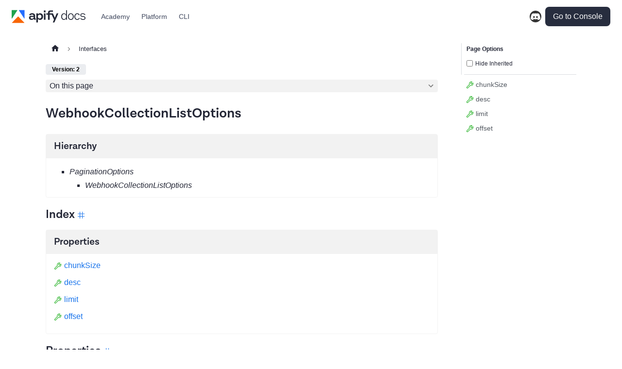

--- FILE ---
content_type: text/html; charset=utf-8
request_url: https://docs.apify.com/api/client/js/reference/interface/WebhookCollectionListOptions
body_size: 10152
content:
<!doctype html><html lang=en dir=ltr class="docs-wrapper plugin-typedoc-api plugin-id-default api-version-2 docs-doc-page" data-has-hydrated=false><head><meta charset=UTF-8><meta name=generator content="Docusaurus v3.9.2"><title data-rh=true>WebhookCollectionListOptions | API | API client for JavaScript | Apify Documentation</title><meta data-rh=true name=viewport content="width=device-width, initial-scale=1.0"/><meta data-rh=true name=twitter:card content=summary_large_image /><meta data-rh=true property=og:image content=https://apify.com/og-image/docs-article /><meta data-rh=true name=twitter:image content=https://apify.com/og-image/docs-article /><meta data-rh=true property=og:url content=https://docs.apify.com/api/client/js/reference/interface/WebhookCollectionListOptions /><meta data-rh=true property=og:locale content=en /><meta data-rh=true name=docusaurus_locale content=en /><meta data-rh=true name=docsearch:language content=en /><meta data-rh=true name=docusaurus_version content=latest /><meta data-rh=true name=docusaurus_tag content=default-latest /><meta data-rh=true name=docsearch:version content=latest /><meta data-rh=true name=docsearch:docusaurus_tag content=default-latest /><meta data-rh=true name=docsearch:section content=apify-client-js /><meta data-rh=true name=docsearch:section_tag content=docs-default-2 /><meta data-rh=true property=og:title content="WebhookCollectionListOptions | API | API client for JavaScript | Apify Documentation"/><link data-rh=true rel=icon href=/api/client/js/img/favicon.ico /><link data-rh=true rel=canonical href=https://docs.apify.com/api/client/js/reference/interface/WebhookCollectionListOptions /><link data-rh=true rel=alternate href=https://docs.apify.com/api/client/js/reference/interface/WebhookCollectionListOptions hreflang=en /><link data-rh=true rel=alternate href=https://docs.apify.com/api/client/js/reference/interface/WebhookCollectionListOptions hreflang=x-default /><link data-rh=true rel=alternate type=text/markdown href=https://docs.apify.com/api/client/js/reference/interface/WebhookCollectionListOptions.md /><link rel=search type=application/opensearchdescription+xml title="API client for JavaScript | Apify Documentation" href=/api/client/js/opensearch.xml><!-- Google Tag Manager --><script>!function(e,t,a,n,r){e[n]=e[n]||[],e[n].push({"gtm.start":new Date().getTime(),event:"gtm.js"});var g=t.getElementsByTagName(a)[0],m=t.createElement(a);m.async=!0,m.src="https://www.googletagmanager.com/gtm.js?id="+r+("dataLayer"!=n?"&l="+n:""),g.parentNode.insertBefore(m,g)}(window,document,"script","dataLayer","GTM-MNGXGGB")</script><!-- End Google Tag Manager --><script async defer type=text/javascript id=hs-script-loader src=//js.hs-scripts.com/19497222.js></script><script src=https://widget.kapa.ai/kapa-widget.bundle.js data-website-id=a9937f98-9c9d-44d9-a433-fec4cb1c114d data-project-name=Apify data-modal-title="Apify AI Assistant" data-project-color=#666666 data-button-hide=true data-project-logo=https://apify.com/img/apify-logo/logomark-32x32.svg data-modal-example-questions="How to run an Actor?,Create a version of an Actor?" data-modal-override-open-id=ask-ai-input data-modal-override-open-class=search-input data-scale-factor=1.6 data-modal-size=800px async></script><link rel=stylesheet href=/api/client/js/assets/css/styles.7789f5a5.css /><script src=/api/client/js/assets/js/runtime~main.dac9dbaa.js defer></script><script src=/api/client/js/assets/js/main.f12081e7.js defer></script></head><body class=navigation-with-keyboard><svg style="display: none;"><defs>
<symbol id=theme-svg-external-link viewBox="0 0 24 24"><path fill=currentColor d="M21 13v10h-21v-19h12v2h-10v15h17v-8h2zm3-12h-10.988l4.035 4-6.977 7.07 2.828 2.828 6.977-7.07 4.125 4.172v-11z"/></symbol>
</defs></svg>
<script>!function(){var t=function(){try{return new URLSearchParams(window.location.search).get("docusaurus-theme")}catch(t){}}()||function(){try{return window.localStorage.getItem("theme")}catch(t){}}();document.documentElement.setAttribute("data-theme",t||(window.matchMedia("(prefers-color-scheme: dark)").matches?"dark":"light")),document.documentElement.setAttribute("data-theme-choice",t||"system")}(),function(){try{for(var[t,e]of new URLSearchParams(window.location.search).entries())if(t.startsWith("docusaurus-data-")){var a=t.replace("docusaurus-data-","data-");document.documentElement.setAttribute(a,e)}}catch(t){}}()</script><div id=__docusaurus><link rel=preload as=image href=/api/client/js/img/apify_sdk.svg /><link rel=preload as=image href=/api/client/js/img/apify_sdk_white.svg /><div style=--ifm-navbar-height:126px;margin:0;padding:0;box-sizing:border-box><div role=region aria-label="Skip to main content"><a class=skipToContent_fXgn href=#__docusaurus_skipToContent_fallback>Skip to main content</a></div><nav aria-label=Main class="theme-layout-navbar navbar navbar--fixed-top"><div style=width:100%;height:fit-content;align-items:center;display:flex;flex-direction:column><div class=navbar__inner><div class=navbar__container><div class=navbar__items><a href=https://docs.apify.com target=_self rel="noopener noreferrer" class=navbar__brand><div class=navbar__logo><img src=/api/client/js/img/apify_sdk.svg alt="" class="themedComponent_mlkZ themedComponent--light_NVdE"/><img src=/api/client/js/img/apify_sdk_white.svg alt="" class="themedComponent_mlkZ themedComponent--dark_xIcU"/></div></a><a href=https://docs.apify.com/academy target=_self rel=dofollow class="navbar__item navbar__link">Academy</a><a href=https://docs.apify.com/platform target=_self rel=dofollow class="navbar__item navbar__link">Platform</a><div class="navbar__item dropdown dropdown--hoverable"><a href=https://docs.apify.com/api target=_self rel=dofollow aria-haspopup=true aria-expanded=false role=button class=navbar__link>API</a><ul class=dropdown__menu><li><a href=https://docs.apify.com/api/v2 target=_self rel=dofollow class=dropdown__link>Reference</a><li><a href=https://docs.apify.com/api/client/js/ target=_self rel=dofollow class=dropdown__link>Client for JavaScript</a><li><a href=https://docs.apify.com/api/client/python/ target=_self rel=dofollow class=dropdown__link>Client for Python</a></ul></div><div class="navbar__item dropdown dropdown--hoverable"><a href=https://docs.apify.com/sdk target=_self rel=dofollow aria-haspopup=true aria-expanded=false role=button class=navbar__link>SDK</a><ul class=dropdown__menu><li><a href=https://docs.apify.com/sdk/js/ target=_self rel=dofollow class=dropdown__link>SDK for JavaScript</a><li><a href=https://docs.apify.com/sdk/python/ target=_self rel=dofollow class=dropdown__link>SDK for Python</a></ul></div><a href=https://docs.apify.com/cli/ target=_self rel=dofollow class="navbar__item navbar__link">CLI</a><div class="navbar__item dropdown dropdown--hoverable"><a href=https://docs.apify.com/open-source target=_self rel="noopener noreferrer" aria-haspopup=true aria-expanded=false role=button class="navbar__link navbar__item">Open source</a><ul class=dropdown__menu><li><a href=https://crawlee.dev target=_blank rel=dofollow class=dropdown__link>Crawlee<svg width=12 height=12 aria-label="(opens in new tab)" class=iconExternalLink_nPIU><use href=#theme-svg-external-link /></svg></a><li><a href=https://github.com/apify/fingerprint-suite target=_blank rel="noopener noreferrer" class=dropdown__link>Fingerprint Suite<svg width=12 height=12 aria-label="(opens in new tab)" class=iconExternalLink_nPIU><use href=#theme-svg-external-link /></svg></a><li><a href=https://github.com/apify/impit target=_blank rel="noopener noreferrer" class=dropdown__link>impit<svg width=12 height=12 aria-label="(opens in new tab)" class=iconExternalLink_nPIU><use href=#theme-svg-external-link /></svg></a><li><a href=https://github.com/apify/mcp-cli target=_blank rel="noopener noreferrer" class=dropdown__link>MCP CLI<svg width=12 height=12 aria-label="(opens in new tab)" class=iconExternalLink_nPIU><use href=#theme-svg-external-link /></svg></a><li><a href=https://whitepaper.actor target=_blank rel="noopener noreferrer" class=dropdown__link>Actor whitepaper<svg width=12 height=12 aria-label="(opens in new tab)" class=iconExternalLink_nPIU><use href=#theme-svg-external-link /></svg></a><li><a href=https://github.com/apify/proxy-chain target=_blank rel="noopener noreferrer" class=dropdown__link>proxy-chain<svg width=12 height=12 aria-label="(opens in new tab)" class=iconExternalLink_nPIU><use href=#theme-svg-external-link /></svg></a><li><a href=https://github.com/apify target=_blank rel="noopener noreferrer" class=dropdown__link>Apify on GitHub<svg width=12 height=12 aria-label="(opens in new tab)" class=iconExternalLink_nPIU><use href=#theme-svg-external-link /></svg></a></ul></div></div><div class="navbar__items navbar__items--right"><a href=https://discord.com/invite/jyEM2PRvMU target=_blank rel="noopener noreferrer" class="navbar__item navbar__link icon" title="Chat on Discord">Discord<svg width=13.5 height=13.5 aria-label="(opens in new tab)" class=iconExternalLink_nPIU><use href=#theme-svg-external-link /></svg></a><div class=navbarSearchContainer_Bca1></div><a href=https://console.apify.com class=getStarted_rsIp>Go to Console</a><button aria-label="Toggle navigation bar" aria-expanded=false class="navbar__toggle clean-btn" type=button><svg width=30 height=30 viewBox="0 0 30 30" aria-hidden=true><path stroke=currentColor stroke-linecap=round stroke-miterlimit=10 stroke-width=2 d="M4 7h22M4 15h22M4 23h22"/></svg></button></div></div></div><div class="navbar__inner navbar__sub"><div class=navbar__container><div class=navbar__items><div class=navbar__sub--title><a class="navbar__item navbar__link" href=/api/client/js/>API client for JavaScript</a></div><a class="navbar__item navbar__link" href=/api/client/js/docs>Docs</a><a aria-current=page class="navbar__item navbar__link navbar__link--active" href=/api/client/js/reference>Reference</a><a class="navbar__item navbar__link" href=/api/client/js/docs/changelog>Changelog</a><a href=https://github.com/apify/apify-client-js target=_blank rel="noopener noreferrer" class="navbar__item navbar__link">GitHub<svg width=13.5 height=13.5 aria-label="(opens in new tab)" class=iconExternalLink_nPIU><use href=#theme-svg-external-link /></svg></a><div class="navbar__item dropdown dropdown--hoverable"><a href=# aria-haspopup=true aria-expanded=false role=button class="navbar__link navbar__item" data-api-links='["reference/next","reference"]'>2.22.0</a><ul class=dropdown__menu><li><a class=dropdown__link href=/api/client/js/reference/next>Next</a><li><a class=dropdown__link href=/api/client/js/reference>2.22.0</a></ul></div></div></div></div></div><div role=presentation class=navbar-sidebar__backdrop></div></nav><div id=__docusaurus_skipToContent_fallback class="theme-layout-main main-wrapper mainWrapper_z2l0"><div class=apiPage><div class=docsWrapper_hBAB><button aria-label="Scroll back to top" class="clean-btn theme-back-to-top-button backToTopButton_sjWU" type=button></button><div class=docRoot_UBD9><aside class="theme-doc-sidebar-container docSidebarContainer_YfHR"><div class=sidebarViewport_aRkj><div class=sidebar_njMd><nav aria-label="Docs sidebar" class="menu thin-scrollbar menu_SIkG"><ul class="theme-doc-sidebar-menu menu__list"><li class="theme-doc-sidebar-item-link theme-doc-sidebar-item-link-level-1 menu__list-item"><a class=menu__link href=/api/client/js/reference>Overview</a><li class="theme-doc-sidebar-item-category theme-doc-sidebar-item-category-level-1 menu__list-item menu__list-item--collapsed"><div class=menu__list-item-collapsible><a class="menu__link menu__link--sublist menu__link--sublist-caret" role=button aria-expanded=false href=/api/client/js/reference/class/ActorClient>Classes</a></div><li class="theme-doc-sidebar-item-category theme-doc-sidebar-item-category-level-1 menu__list-item menu__list-item--collapsed"><div class=menu__list-item-collapsible><a class="menu__link menu__link--sublist menu__link--sublist-caret" role=button aria-expanded=false href=/api/client/js/reference/enum/ActorListSortBy>Enumerations</a></div><li class="theme-doc-sidebar-item-category theme-doc-sidebar-item-category-level-1 menu__list-item"><div class=menu__list-item-collapsible><a class="menu__link menu__link--sublist menu__link--sublist-caret menu__link--active" role=button aria-expanded=true href=/api/client/js/reference/interface/AccountAndUsageLimits>Interfaces</a></div><ul class=menu__list><li class="theme-doc-sidebar-item-link theme-doc-sidebar-item-link-level-2 menu__list-item"><a class=menu__link tabindex=0 href=/api/client/js/reference/interface/AccountAndUsageLimits>AccountAndUsageLimits</a><li class="theme-doc-sidebar-item-link theme-doc-sidebar-item-link-level-2 menu__list-item"><a class=menu__link tabindex=0 href=/api/client/js/reference/interface/Actor>Actor</a><li class="theme-doc-sidebar-item-link theme-doc-sidebar-item-link-level-2 menu__list-item"><a class=menu__link tabindex=0 href=/api/client/js/reference/interface/ActorBuildOptions>ActorBuildOptions</a><li class="theme-doc-sidebar-item-link theme-doc-sidebar-item-link-level-2 menu__list-item"><a class=menu__link tabindex=0 href=/api/client/js/reference/interface/ActorCallOptions>ActorCallOptions</a><li class="theme-doc-sidebar-item-link theme-doc-sidebar-item-link-level-2 menu__list-item"><a class=menu__link tabindex=0 href=/api/client/js/reference/interface/ActorChargeEvent>ActorChargeEvent</a><li class="theme-doc-sidebar-item-link theme-doc-sidebar-item-link-level-2 menu__list-item"><a class=menu__link tabindex=0 href=/api/client/js/reference/interface/ActorCollectionCreateOptions>ActorCollectionCreateOptions</a><li class="theme-doc-sidebar-item-link theme-doc-sidebar-item-link-level-2 menu__list-item"><a class=menu__link tabindex=0 href=/api/client/js/reference/interface/ActorCollectionListItem>ActorCollectionListItem</a><li class="theme-doc-sidebar-item-link theme-doc-sidebar-item-link-level-2 menu__list-item"><a class=menu__link tabindex=0 href=/api/client/js/reference/interface/ActorCollectionListOptions>ActorCollectionListOptions</a><li class="theme-doc-sidebar-item-link theme-doc-sidebar-item-link-level-2 menu__list-item"><a class=menu__link tabindex=0 href=/api/client/js/reference/interface/ActorDefaultRunOptions>ActorDefaultRunOptions</a><li class="theme-doc-sidebar-item-link theme-doc-sidebar-item-link-level-2 menu__list-item"><a class=menu__link tabindex=0 href=/api/client/js/reference/interface/ActorDefinition>ActorDefinition</a><li class="theme-doc-sidebar-item-link theme-doc-sidebar-item-link-level-2 menu__list-item"><a class=menu__link tabindex=0 href=/api/client/js/reference/interface/ActorEnvironmentVariable>ActorEnvironmentVariable</a><li class="theme-doc-sidebar-item-link theme-doc-sidebar-item-link-level-2 menu__list-item"><a class=menu__link tabindex=0 href=/api/client/js/reference/interface/ActorEnvVarCollectionListOptions>ActorEnvVarCollectionListOptions</a><li class="theme-doc-sidebar-item-link theme-doc-sidebar-item-link-level-2 menu__list-item"><a class=menu__link tabindex=0 href=/api/client/js/reference/interface/ActorExampleRunInput>ActorExampleRunInput</a><li class="theme-doc-sidebar-item-link theme-doc-sidebar-item-link-level-2 menu__list-item"><a class=menu__link tabindex=0 href=/api/client/js/reference/interface/ActorLastRunOptions>ActorLastRunOptions</a><li class="theme-doc-sidebar-item-link theme-doc-sidebar-item-link-level-2 menu__list-item"><a class=menu__link tabindex=0 href=/api/client/js/reference/interface/ActorRun>ActorRun</a><li class="theme-doc-sidebar-item-link theme-doc-sidebar-item-link-level-2 menu__list-item"><a class=menu__link tabindex=0 href=/api/client/js/reference/interface/ActorRunListItem>ActorRunListItem</a><li class="theme-doc-sidebar-item-link theme-doc-sidebar-item-link-level-2 menu__list-item"><a class=menu__link tabindex=0 href=/api/client/js/reference/interface/ActorRunMeta>ActorRunMeta</a><li class="theme-doc-sidebar-item-link theme-doc-sidebar-item-link-level-2 menu__list-item"><a class=menu__link tabindex=0 href=/api/client/js/reference/interface/ActorRunOptions>ActorRunOptions</a><li class="theme-doc-sidebar-item-link theme-doc-sidebar-item-link-level-2 menu__list-item"><a class=menu__link tabindex=0 href=/api/client/js/reference/interface/ActorRunStats>ActorRunStats</a><li class="theme-doc-sidebar-item-link theme-doc-sidebar-item-link-level-2 menu__list-item"><a class=menu__link tabindex=0 href=/api/client/js/reference/interface/ActorRunUsage>ActorRunUsage</a><li class="theme-doc-sidebar-item-link theme-doc-sidebar-item-link-level-2 menu__list-item"><a class=menu__link tabindex=0 href=/api/client/js/reference/interface/ActorStandby>ActorStandby</a><li class="theme-doc-sidebar-item-link theme-doc-sidebar-item-link-level-2 menu__list-item"><a class=menu__link tabindex=0 href=/api/client/js/reference/interface/ActorStartOptions>ActorStartOptions</a><li class="theme-doc-sidebar-item-link theme-doc-sidebar-item-link-level-2 menu__list-item"><a class=menu__link tabindex=0 href=/api/client/js/reference/interface/ActorStats>ActorStats</a><li class="theme-doc-sidebar-item-link theme-doc-sidebar-item-link-level-2 menu__list-item"><a class=menu__link tabindex=0 href=/api/client/js/reference/interface/ActorStoreList>ActorStoreList</a><li class="theme-doc-sidebar-item-link theme-doc-sidebar-item-link-level-2 menu__list-item"><a class=menu__link tabindex=0 href=/api/client/js/reference/interface/ActorTaggedBuild>ActorTaggedBuild</a><li class="theme-doc-sidebar-item-link theme-doc-sidebar-item-link-level-2 menu__list-item"><a class=menu__link tabindex=0 href=/api/client/js/reference/interface/ActorVersionCollectionListOptions>ActorVersionCollectionListOptions</a><li class="theme-doc-sidebar-item-link theme-doc-sidebar-item-link-level-2 menu__list-item"><a class=menu__link tabindex=0 href=/api/client/js/reference/interface/ActorVersionGitHubGist>ActorVersionGitHubGist</a><li class="theme-doc-sidebar-item-link theme-doc-sidebar-item-link-level-2 menu__list-item"><a class=menu__link tabindex=0 href=/api/client/js/reference/interface/ActorVersionGitRepo>ActorVersionGitRepo</a><li class="theme-doc-sidebar-item-link theme-doc-sidebar-item-link-level-2 menu__list-item"><a class=menu__link tabindex=0 href=/api/client/js/reference/interface/ActorVersionSourceFile>ActorVersionSourceFile</a><li class="theme-doc-sidebar-item-link theme-doc-sidebar-item-link-level-2 menu__list-item"><a class=menu__link tabindex=0 href=/api/client/js/reference/interface/ActorVersionSourceFiles>ActorVersionSourceFiles</a><li class="theme-doc-sidebar-item-link theme-doc-sidebar-item-link-level-2 menu__list-item"><a class=menu__link tabindex=0 href=/api/client/js/reference/interface/ActorVersionTarball>ActorVersionTarball</a><li class="theme-doc-sidebar-item-link theme-doc-sidebar-item-link-level-2 menu__list-item"><a class=menu__link tabindex=0 href=/api/client/js/reference/interface/ApifyClientOptions>ApifyClientOptions</a><li class="theme-doc-sidebar-item-link theme-doc-sidebar-item-link-level-2 menu__list-item"><a class=menu__link tabindex=0 href=/api/client/js/reference/interface/BaseActorVersion>BaseActorVersion</a><li class="theme-doc-sidebar-item-link theme-doc-sidebar-item-link-level-2 menu__list-item"><a class=menu__link tabindex=0 href=/api/client/js/reference/interface/Build>Build</a><li class="theme-doc-sidebar-item-link theme-doc-sidebar-item-link-level-2 menu__list-item"><a class=menu__link tabindex=0 href=/api/client/js/reference/interface/BuildClientGetOptions>BuildClientGetOptions</a><li class="theme-doc-sidebar-item-link theme-doc-sidebar-item-link-level-2 menu__list-item"><a class=menu__link tabindex=0 href=/api/client/js/reference/interface/BuildClientWaitForFinishOptions>BuildClientWaitForFinishOptions</a><li class="theme-doc-sidebar-item-link theme-doc-sidebar-item-link-level-2 menu__list-item"><a class=menu__link tabindex=0 href=/api/client/js/reference/interface/BuildCollectionClientListOptions>BuildCollectionClientListOptions</a><li class="theme-doc-sidebar-item-link theme-doc-sidebar-item-link-level-2 menu__list-item"><a class=menu__link tabindex=0 href=/api/client/js/reference/interface/BuildMeta>BuildMeta</a><li class="theme-doc-sidebar-item-link theme-doc-sidebar-item-link-level-2 menu__list-item"><a class=menu__link tabindex=0 href=/api/client/js/reference/interface/BuildOptions>BuildOptions</a><li class="theme-doc-sidebar-item-link theme-doc-sidebar-item-link-level-2 menu__list-item"><a class=menu__link tabindex=0 href=/api/client/js/reference/interface/BuildStats>BuildStats</a><li class="theme-doc-sidebar-item-link theme-doc-sidebar-item-link-level-2 menu__list-item"><a class=menu__link tabindex=0 href=/api/client/js/reference/interface/BuildUsage>BuildUsage</a><li class="theme-doc-sidebar-item-link theme-doc-sidebar-item-link-level-2 menu__list-item"><a class=menu__link tabindex=0 href=/api/client/js/reference/interface/Current>Current</a><li class="theme-doc-sidebar-item-link theme-doc-sidebar-item-link-level-2 menu__list-item"><a class=menu__link tabindex=0 href=/api/client/js/reference/interface/Dataset>Dataset</a><li class="theme-doc-sidebar-item-link theme-doc-sidebar-item-link-level-2 menu__list-item"><a class=menu__link tabindex=0 href=/api/client/js/reference/interface/DatasetClientCreateItemsUrlOptions>DatasetClientCreateItemsUrlOptions</a><li class="theme-doc-sidebar-item-link theme-doc-sidebar-item-link-level-2 menu__list-item"><a class=menu__link tabindex=0 href=/api/client/js/reference/interface/DatasetClientDownloadItemsOptions>DatasetClientDownloadItemsOptions</a><li class="theme-doc-sidebar-item-link theme-doc-sidebar-item-link-level-2 menu__list-item"><a class=menu__link tabindex=0 href=/api/client/js/reference/interface/DatasetClientListItemOptions>DatasetClientListItemOptions</a><li class="theme-doc-sidebar-item-link theme-doc-sidebar-item-link-level-2 menu__list-item"><a class=menu__link tabindex=0 href=/api/client/js/reference/interface/DatasetClientUpdateOptions>DatasetClientUpdateOptions</a><li class="theme-doc-sidebar-item-link theme-doc-sidebar-item-link-level-2 menu__list-item"><a class=menu__link tabindex=0 href=/api/client/js/reference/interface/DatasetCollectionClientGetOrCreateOptions>DatasetCollectionClientGetOrCreateOptions</a><li class="theme-doc-sidebar-item-link theme-doc-sidebar-item-link-level-2 menu__list-item"><a class=menu__link tabindex=0 href=/api/client/js/reference/interface/DatasetCollectionClientListOptions>DatasetCollectionClientListOptions</a><li class="theme-doc-sidebar-item-link theme-doc-sidebar-item-link-level-2 menu__list-item"><a class=menu__link tabindex=0 href=/api/client/js/reference/interface/DatasetStatistics>DatasetStatistics</a><li class="theme-doc-sidebar-item-link theme-doc-sidebar-item-link-level-2 menu__list-item"><a class=menu__link tabindex=0 href=/api/client/js/reference/interface/DatasetStats>DatasetStats</a><li class="theme-doc-sidebar-item-link theme-doc-sidebar-item-link-level-2 menu__list-item"><a class=menu__link tabindex=0 href=/api/client/js/reference/interface/FieldStatistics>FieldStatistics</a><li class="theme-doc-sidebar-item-link theme-doc-sidebar-item-link-level-2 menu__list-item"><a class=menu__link tabindex=0 href=/api/client/js/reference/interface/FlatPricePerMonthActorPricingInfo>FlatPricePerMonthActorPricingInfo</a><li class="theme-doc-sidebar-item-link theme-doc-sidebar-item-link-level-2 menu__list-item"><a class=menu__link tabindex=0 href=/api/client/js/reference/interface/FreeActorPricingInfo>FreeActorPricingInfo</a><li class="theme-doc-sidebar-item-link theme-doc-sidebar-item-link-level-2 menu__list-item"><a class=menu__link tabindex=0 href=/api/client/js/reference/interface/GetStreamedLogOptions>GetStreamedLogOptions</a><li class="theme-doc-sidebar-item-link theme-doc-sidebar-item-link-level-2 menu__list-item"><a class=menu__link tabindex=0 href=/api/client/js/reference/interface/KeyValueClientCreateKeysUrlOptions>KeyValueClientCreateKeysUrlOptions</a><li class="theme-doc-sidebar-item-link theme-doc-sidebar-item-link-level-2 menu__list-item"><a class=menu__link tabindex=0 href=/api/client/js/reference/interface/KeyValueClientGetRecordOptions>KeyValueClientGetRecordOptions</a><li class="theme-doc-sidebar-item-link theme-doc-sidebar-item-link-level-2 menu__list-item"><a class=menu__link tabindex=0 href=/api/client/js/reference/interface/KeyValueClientListKeysOptions>KeyValueClientListKeysOptions</a><li class="theme-doc-sidebar-item-link theme-doc-sidebar-item-link-level-2 menu__list-item"><a class=menu__link tabindex=0 href=/api/client/js/reference/interface/KeyValueClientListKeysResult>KeyValueClientListKeysResult</a><li class="theme-doc-sidebar-item-link theme-doc-sidebar-item-link-level-2 menu__list-item"><a class=menu__link tabindex=0 href=/api/client/js/reference/interface/KeyValueClientUpdateOptions>KeyValueClientUpdateOptions</a><li class="theme-doc-sidebar-item-link theme-doc-sidebar-item-link-level-2 menu__list-item"><a class=menu__link tabindex=0 href=/api/client/js/reference/interface/KeyValueListItem>KeyValueListItem</a><li class="theme-doc-sidebar-item-link theme-doc-sidebar-item-link-level-2 menu__list-item"><a class=menu__link tabindex=0 href=/api/client/js/reference/interface/KeyValueStore>KeyValueStore</a><li class="theme-doc-sidebar-item-link theme-doc-sidebar-item-link-level-2 menu__list-item"><a class=menu__link tabindex=0 href=/api/client/js/reference/interface/KeyValueStoreCollectionClientGetOrCreateOptions>KeyValueStoreCollectionClientGetOrCreateOptions</a><li class="theme-doc-sidebar-item-link theme-doc-sidebar-item-link-level-2 menu__list-item"><a class=menu__link tabindex=0 href=/api/client/js/reference/interface/KeyValueStoreCollectionClientListOptions>KeyValueStoreCollectionClientListOptions</a><li class="theme-doc-sidebar-item-link theme-doc-sidebar-item-link-level-2 menu__list-item"><a class=menu__link tabindex=0 href=/api/client/js/reference/interface/KeyValueStoreRecord>KeyValueStoreRecord</a><li class="theme-doc-sidebar-item-link theme-doc-sidebar-item-link-level-2 menu__list-item"><a class=menu__link tabindex=0 href=/api/client/js/reference/interface/KeyValueStoreRecordOptions>KeyValueStoreRecordOptions</a><li class="theme-doc-sidebar-item-link theme-doc-sidebar-item-link-level-2 menu__list-item"><a class=menu__link tabindex=0 href=/api/client/js/reference/interface/KeyValueStoreStats>KeyValueStoreStats</a><li class="theme-doc-sidebar-item-link theme-doc-sidebar-item-link-level-2 menu__list-item"><a class=menu__link tabindex=0 href=/api/client/js/reference/interface/Limits>Limits</a><li class="theme-doc-sidebar-item-link theme-doc-sidebar-item-link-level-2 menu__list-item"><a class=menu__link tabindex=0 href=/api/client/js/reference/interface/LogOptions>LogOptions</a><li class="theme-doc-sidebar-item-link theme-doc-sidebar-item-link-level-2 menu__list-item"><a class=menu__link tabindex=0 href=/api/client/js/reference/interface/MonthlyUsage>MonthlyUsage</a><li class="theme-doc-sidebar-item-link theme-doc-sidebar-item-link-level-2 menu__list-item"><a class=menu__link tabindex=0 href=/api/client/js/reference/interface/MonthlyUsageCycle>MonthlyUsageCycle</a><li class="theme-doc-sidebar-item-link theme-doc-sidebar-item-link-level-2 menu__list-item"><a class=menu__link tabindex=0 href=/api/client/js/reference/interface/OpenApiDefinition>OpenApiDefinition</a><li class="theme-doc-sidebar-item-link theme-doc-sidebar-item-link-level-2 menu__list-item"><a class=menu__link tabindex=0 href=/api/client/js/reference/interface/PaginatedList>PaginatedList</a><li class="theme-doc-sidebar-item-link theme-doc-sidebar-item-link-level-2 menu__list-item"><a class=menu__link tabindex=0 href=/api/client/js/reference/interface/PricePerDatasetItemActorPricingInfo>PricePerDatasetItemActorPricingInfo</a><li class="theme-doc-sidebar-item-link theme-doc-sidebar-item-link-level-2 menu__list-item"><a class=menu__link tabindex=0 href=/api/client/js/reference/interface/PricePerEventActorPricingInfo>PricePerEventActorPricingInfo</a><li class="theme-doc-sidebar-item-link theme-doc-sidebar-item-link-level-2 menu__list-item"><a class=menu__link tabindex=0 href=/api/client/js/reference/interface/PricingInfo>PricingInfo</a><li class="theme-doc-sidebar-item-link theme-doc-sidebar-item-link-level-2 menu__list-item"><a class=menu__link tabindex=0 href=/api/client/js/reference/interface/ProxyGroup>ProxyGroup</a><li class="theme-doc-sidebar-item-link theme-doc-sidebar-item-link-level-2 menu__list-item"><a class=menu__link tabindex=0 href=/api/client/js/reference/interface/RequestQueue>RequestQueue</a><li class="theme-doc-sidebar-item-link theme-doc-sidebar-item-link-level-2 menu__list-item"><a class=menu__link tabindex=0 href=/api/client/js/reference/interface/RequestQueueClientAddRequestOptions>RequestQueueClientAddRequestOptions</a><li class="theme-doc-sidebar-item-link theme-doc-sidebar-item-link-level-2 menu__list-item"><a class=menu__link tabindex=0 href=/api/client/js/reference/interface/RequestQueueClientAddRequestResult>RequestQueueClientAddRequestResult</a><li class="theme-doc-sidebar-item-link theme-doc-sidebar-item-link-level-2 menu__list-item"><a class=menu__link tabindex=0 href=/api/client/js/reference/interface/RequestQueueClientBatchAddRequestWithRetriesOptions>RequestQueueClientBatchAddRequestWithRetriesOptions</a><li class="theme-doc-sidebar-item-link theme-doc-sidebar-item-link-level-2 menu__list-item"><a class=menu__link tabindex=0 href=/api/client/js/reference/interface/RequestQueueClientBatchRequestsOperationResult>RequestQueueClientBatchRequestsOperationResult</a><li class="theme-doc-sidebar-item-link theme-doc-sidebar-item-link-level-2 menu__list-item"><a class=menu__link tabindex=0 href=/api/client/js/reference/interface/RequestQueueClientDeleteRequestLockOptions>RequestQueueClientDeleteRequestLockOptions</a><li class="theme-doc-sidebar-item-link theme-doc-sidebar-item-link-level-2 menu__list-item"><a class=menu__link tabindex=0 href=/api/client/js/reference/interface/RequestQueueClientListAndLockHeadOptions>RequestQueueClientListAndLockHeadOptions</a><li class="theme-doc-sidebar-item-link theme-doc-sidebar-item-link-level-2 menu__list-item"><a class=menu__link tabindex=0 href=/api/client/js/reference/interface/RequestQueueClientListAndLockHeadResult>RequestQueueClientListAndLockHeadResult</a><li class="theme-doc-sidebar-item-link theme-doc-sidebar-item-link-level-2 menu__list-item"><a class=menu__link tabindex=0 href=/api/client/js/reference/interface/RequestQueueClientListHeadOptions>RequestQueueClientListHeadOptions</a><li class="theme-doc-sidebar-item-link theme-doc-sidebar-item-link-level-2 menu__list-item"><a class=menu__link tabindex=0 href=/api/client/js/reference/interface/RequestQueueClientListHeadResult>RequestQueueClientListHeadResult</a><li class="theme-doc-sidebar-item-link theme-doc-sidebar-item-link-level-2 menu__list-item"><a class=menu__link tabindex=0 href=/api/client/js/reference/interface/RequestQueueClientListItem>RequestQueueClientListItem</a><li class="theme-doc-sidebar-item-link theme-doc-sidebar-item-link-level-2 menu__list-item"><a class=menu__link tabindex=0 href=/api/client/js/reference/interface/RequestQueueClientListRequestsOptions>RequestQueueClientListRequestsOptions</a><li class="theme-doc-sidebar-item-link theme-doc-sidebar-item-link-level-2 menu__list-item"><a class=menu__link tabindex=0 href=/api/client/js/reference/interface/RequestQueueClientListRequestsResult>RequestQueueClientListRequestsResult</a><li class="theme-doc-sidebar-item-link theme-doc-sidebar-item-link-level-2 menu__list-item"><a class=menu__link tabindex=0 href=/api/client/js/reference/interface/RequestQueueClientPaginateRequestsOptions>RequestQueueClientPaginateRequestsOptions</a><li class="theme-doc-sidebar-item-link theme-doc-sidebar-item-link-level-2 menu__list-item"><a class=menu__link tabindex=0 href=/api/client/js/reference/interface/RequestQueueClientProlongRequestLockOptions>RequestQueueClientProlongRequestLockOptions</a><li class="theme-doc-sidebar-item-link theme-doc-sidebar-item-link-level-2 menu__list-item"><a class=menu__link tabindex=0 href=/api/client/js/reference/interface/RequestQueueClientProlongRequestLockResult>RequestQueueClientProlongRequestLockResult</a><li class="theme-doc-sidebar-item-link theme-doc-sidebar-item-link-level-2 menu__list-item"><a class=menu__link tabindex=0 href=/api/client/js/reference/interface/RequestQueueClientRequestSchema>RequestQueueClientRequestSchema</a><li class="theme-doc-sidebar-item-link theme-doc-sidebar-item-link-level-2 menu__list-item"><a class=menu__link tabindex=0 href=/api/client/js/reference/interface/RequestQueueClientUnlockRequestsResult>RequestQueueClientUnlockRequestsResult</a><li class="theme-doc-sidebar-item-link theme-doc-sidebar-item-link-level-2 menu__list-item"><a class=menu__link tabindex=0 href=/api/client/js/reference/interface/RequestQueueClientUpdateOptions>RequestQueueClientUpdateOptions</a><li class="theme-doc-sidebar-item-link theme-doc-sidebar-item-link-level-2 menu__list-item"><a class=menu__link tabindex=0 href=/api/client/js/reference/interface/RequestQueueCollectionListOptions>RequestQueueCollectionListOptions</a><li class="theme-doc-sidebar-item-link theme-doc-sidebar-item-link-level-2 menu__list-item"><a class=menu__link tabindex=0 href=/api/client/js/reference/interface/RequestQueueStats>RequestQueueStats</a><li class="theme-doc-sidebar-item-link theme-doc-sidebar-item-link-level-2 menu__list-item"><a class=menu__link tabindex=0 href=/api/client/js/reference/interface/RequestQueueUserOptions>RequestQueueUserOptions</a><li class="theme-doc-sidebar-item-link theme-doc-sidebar-item-link-level-2 menu__list-item"><a class=menu__link tabindex=0 href=/api/client/js/reference/interface/RunAbortOptions>RunAbortOptions</a><li class="theme-doc-sidebar-item-link theme-doc-sidebar-item-link-level-2 menu__list-item"><a class=menu__link tabindex=0 href=/api/client/js/reference/interface/RunChargeOptions>RunChargeOptions</a><li class="theme-doc-sidebar-item-link theme-doc-sidebar-item-link-level-2 menu__list-item"><a class=menu__link tabindex=0 href=/api/client/js/reference/interface/RunCollectionListOptions>RunCollectionListOptions</a><li class="theme-doc-sidebar-item-link theme-doc-sidebar-item-link-level-2 menu__list-item"><a class=menu__link tabindex=0 href=/api/client/js/reference/interface/RunGetOptions>RunGetOptions</a><li class="theme-doc-sidebar-item-link theme-doc-sidebar-item-link-level-2 menu__list-item"><a class=menu__link tabindex=0 href=/api/client/js/reference/interface/RunMetamorphOptions>RunMetamorphOptions</a><li class="theme-doc-sidebar-item-link theme-doc-sidebar-item-link-level-2 menu__list-item"><a class=menu__link tabindex=0 href=/api/client/js/reference/interface/RunResurrectOptions>RunResurrectOptions</a><li class="theme-doc-sidebar-item-link theme-doc-sidebar-item-link-level-2 menu__list-item"><a class=menu__link tabindex=0 href=/api/client/js/reference/interface/RunUpdateOptions>RunUpdateOptions</a><li class="theme-doc-sidebar-item-link theme-doc-sidebar-item-link-level-2 menu__list-item"><a class=menu__link tabindex=0 href=/api/client/js/reference/interface/RunWaitForFinishOptions>RunWaitForFinishOptions</a><li class="theme-doc-sidebar-item-link theme-doc-sidebar-item-link-level-2 menu__list-item"><a class=menu__link tabindex=0 href=/api/client/js/reference/interface/Schedule>Schedule</a><li class="theme-doc-sidebar-item-link theme-doc-sidebar-item-link-level-2 menu__list-item"><a class=menu__link tabindex=0 href=/api/client/js/reference/interface/ScheduleActionRunActor>ScheduleActionRunActor</a><li class="theme-doc-sidebar-item-link theme-doc-sidebar-item-link-level-2 menu__list-item"><a class=menu__link tabindex=0 href=/api/client/js/reference/interface/ScheduleActionRunActorTask>ScheduleActionRunActorTask</a><li class="theme-doc-sidebar-item-link theme-doc-sidebar-item-link-level-2 menu__list-item"><a class=menu__link tabindex=0 href=/api/client/js/reference/interface/ScheduleCollectionListOptions>ScheduleCollectionListOptions</a><li class="theme-doc-sidebar-item-link theme-doc-sidebar-item-link-level-2 menu__list-item"><a class=menu__link tabindex=0 href=/api/client/js/reference/interface/ScheduledActorRunInput>ScheduledActorRunInput</a><li class="theme-doc-sidebar-item-link theme-doc-sidebar-item-link-level-2 menu__list-item"><a class=menu__link tabindex=0 href=/api/client/js/reference/interface/ScheduledActorRunOptions>ScheduledActorRunOptions</a><li class="theme-doc-sidebar-item-link theme-doc-sidebar-item-link-level-2 menu__list-item"><a class=menu__link tabindex=0 href=/api/client/js/reference/interface/StoreCollectionListOptions>StoreCollectionListOptions</a><li class="theme-doc-sidebar-item-link theme-doc-sidebar-item-link-level-2 menu__list-item"><a class=menu__link tabindex=0 href=/api/client/js/reference/interface/StreamedLogOptions>StreamedLogOptions</a><li class="theme-doc-sidebar-item-link theme-doc-sidebar-item-link-level-2 menu__list-item"><a class=menu__link tabindex=0 href=/api/client/js/reference/interface/Task>Task</a><li class="theme-doc-sidebar-item-link theme-doc-sidebar-item-link-level-2 menu__list-item"><a class=menu__link tabindex=0 href=/api/client/js/reference/interface/TaskCallOptions>TaskCallOptions</a><li class="theme-doc-sidebar-item-link theme-doc-sidebar-item-link-level-2 menu__list-item"><a class=menu__link tabindex=0 href=/api/client/js/reference/interface/TaskCollectionListOptions>TaskCollectionListOptions</a><li class="theme-doc-sidebar-item-link theme-doc-sidebar-item-link-level-2 menu__list-item"><a class=menu__link tabindex=0 href=/api/client/js/reference/interface/TaskCreateData>TaskCreateData</a><li class="theme-doc-sidebar-item-link theme-doc-sidebar-item-link-level-2 menu__list-item"><a class=menu__link tabindex=0 href=/api/client/js/reference/interface/TaskLastRunOptions>TaskLastRunOptions</a><li class="theme-doc-sidebar-item-link theme-doc-sidebar-item-link-level-2 menu__list-item"><a class=menu__link tabindex=0 href=/api/client/js/reference/interface/TaskOptions>TaskOptions</a><li class="theme-doc-sidebar-item-link theme-doc-sidebar-item-link-level-2 menu__list-item"><a class=menu__link tabindex=0 href=/api/client/js/reference/interface/TaskStats>TaskStats</a><li class="theme-doc-sidebar-item-link theme-doc-sidebar-item-link-level-2 menu__list-item"><a class=menu__link tabindex=0 href=/api/client/js/reference/interface/UsageCycle>UsageCycle</a><li class="theme-doc-sidebar-item-link theme-doc-sidebar-item-link-level-2 menu__list-item"><a class=menu__link tabindex=0 href=/api/client/js/reference/interface/User>User</a><li class="theme-doc-sidebar-item-link theme-doc-sidebar-item-link-level-2 menu__list-item"><a class=menu__link tabindex=0 href=/api/client/js/reference/interface/UserPlan>UserPlan</a><li class="theme-doc-sidebar-item-link theme-doc-sidebar-item-link-level-2 menu__list-item"><a class=menu__link tabindex=0 href=/api/client/js/reference/interface/UserProxy>UserProxy</a><li class="theme-doc-sidebar-item-link theme-doc-sidebar-item-link-level-2 menu__list-item"><a class=menu__link tabindex=0 href=/api/client/js/reference/interface/Webhook>Webhook</a><li class="theme-doc-sidebar-item-link theme-doc-sidebar-item-link-level-2 menu__list-item"><a class=menu__link tabindex=0 href=/api/client/js/reference/interface/WebhookAnyRunOfActorCondition>WebhookAnyRunOfActorCondition</a><li class="theme-doc-sidebar-item-link theme-doc-sidebar-item-link-level-2 menu__list-item"><a class=menu__link tabindex=0 href=/api/client/js/reference/interface/WebhookAnyRunOfActorTaskCondition>WebhookAnyRunOfActorTaskCondition</a><li class="theme-doc-sidebar-item-link theme-doc-sidebar-item-link-level-2 menu__list-item"><a class=menu__link tabindex=0 href=/api/client/js/reference/interface/WebhookCertainRunCondition>WebhookCertainRunCondition</a><li class="theme-doc-sidebar-item-link theme-doc-sidebar-item-link-level-2 menu__list-item"><a class="menu__link menu__link--active" aria-current=page tabindex=0 href=/api/client/js/reference/interface/WebhookCollectionListOptions>WebhookCollectionListOptions</a><li class="theme-doc-sidebar-item-link theme-doc-sidebar-item-link-level-2 menu__list-item"><a class=menu__link tabindex=0 href=/api/client/js/reference/interface/WebhookDispatch>WebhookDispatch</a><li class="theme-doc-sidebar-item-link theme-doc-sidebar-item-link-level-2 menu__list-item"><a class=menu__link tabindex=0 href=/api/client/js/reference/interface/WebhookDispatchCall>WebhookDispatchCall</a><li class="theme-doc-sidebar-item-link theme-doc-sidebar-item-link-level-2 menu__list-item"><a class=menu__link tabindex=0 href=/api/client/js/reference/interface/WebhookDispatchCollectionListOptions>WebhookDispatchCollectionListOptions</a><li class="theme-doc-sidebar-item-link theme-doc-sidebar-item-link-level-2 menu__list-item"><a class=menu__link tabindex=0 href=/api/client/js/reference/interface/WebhookDispatchEventData>WebhookDispatchEventData</a><li class="theme-doc-sidebar-item-link theme-doc-sidebar-item-link-level-2 menu__list-item"><a class=menu__link tabindex=0 href=/api/client/js/reference/interface/WebhookIdempotencyKey>WebhookIdempotencyKey</a><li class="theme-doc-sidebar-item-link theme-doc-sidebar-item-link-level-2 menu__list-item"><a class=menu__link tabindex=0 href=/api/client/js/reference/interface/WebhookStats>WebhookStats</a></ul><li class="theme-doc-sidebar-item-category theme-doc-sidebar-item-category-level-1 menu__list-item menu__list-item--collapsed"><div class=menu__list-item-collapsible><a class="menu__link menu__link--sublist menu__link--sublist-caret" role=button aria-expanded=false href=/api/client/js/reference#ActorChargeEvents>Type Aliases</a></div></ul></nav><button type=button title="Collapse sidebar" aria-label="Collapse sidebar" class="button button--secondary button--outline collapseSidebarButton_PEFL"><svg width=20 height=20 aria-hidden=true class=collapseSidebarButtonIcon_kv0_><g fill=#7a7a7a><path d="M9.992 10.023c0 .2-.062.399-.172.547l-4.996 7.492a.982.982 0 01-.828.454H1c-.55 0-1-.453-1-1 0-.2.059-.403.168-.551l4.629-6.942L.168 3.078A.939.939 0 010 2.528c0-.548.45-.997 1-.997h2.996c.352 0 .649.18.828.45L9.82 9.472c.11.148.172.347.172.55zm0 0"/><path d="M19.98 10.023c0 .2-.058.399-.168.547l-4.996 7.492a.987.987 0 01-.828.454h-3c-.547 0-.996-.453-.996-1 0-.2.059-.403.168-.551l4.625-6.942-4.625-6.945a.939.939 0 01-.168-.55 1 1 0 01.996-.997h3c.348 0 .649.18.828.45l4.996 7.492c.11.148.168.347.168.55zm0 0"/></g></svg></button></div></div></aside><main class=docMainContainer_TBSr><div class="container padding-top--md padding-bottom--lg"><div class=row><div class="col apiItemCol"><div class=apiItemContainer><article><nav class="theme-doc-breadcrumbs breadcrumbsContainer_TXK0" aria-label=Breadcrumbs><ul class=breadcrumbs itemscope itemtype=https://schema.org/BreadcrumbList><li class=breadcrumbs__item><a aria-label="Home page" class=breadcrumbs__link href=/api/client/js/><svg viewBox="0 0 24 24" class=breadcrumbHomeIcon_IbIC><path d="M10 19v-5h4v5c0 .55.45 1 1 1h3c.55 0 1-.45 1-1v-7h1.7c.46 0 .68-.57.33-.87L12.67 3.6c-.38-.34-.96-.34-1.34 0l-8.36 7.53c-.34.3-.13.87.33.87H5v7c0 .55.45 1 1 1h3c.55 0 1-.45 1-1z" fill=currentColor /></svg></a><li class=breadcrumbs__item><span class=breadcrumbs__link>Interfaces</span><meta itemprop=position content=1 /></ul></nav><span class="theme-doc-version-badge badge badge--secondary">Version: 2</span><div class="tocCollapsible_ETCw theme-doc-toc-mobile apiTocMobile"><button type=button class="clean-btn tocCollapsibleButton_TO0P">On this page</button></div><div class="theme-doc-markdown markdown"><header><h1><span class=tsd-header-flags><span class=tsd-flag-group></span></span>WebhookCollectionListOptions<!-- --> </h1></header><section class=tsd-panel><h3 class=tsd-panel-header>Hierarchy</h3><div class=tsd-panel-content><ul class=tsd-hierarchy><li><span class="tsd-signature-type ">PaginationOptions</span><ul class=tsd-hierarchy><li><em class=tsd-target>WebhookCollectionListOptions</em></ul></ul></div></section><section class="tsd-panel-group tsd-index-group"><h2>Index <a href=#Index class=tsd-anchor><span class=tsd-anchor-id id=Index></span><i class="codicon codicon-symbol-numeric"></i></a></h2><section class="tsd-panel tsd-index-panel"><div class=tsd-index-content><section class=tsd-index-section><h3 class=tsd-panel-header>Properties</h3><div class=tsd-panel-content><ul class=tsd-index-list><li style=margin-top:0px;margin-bottom:4px><a href=#chunkSize class=tsd-kind-icon><i class="codicon codicon-symbol-property" style=color:var(--ifm-color-success)></i>chunkSize</a><li style=margin-top:0px;margin-bottom:4px><a href=#desc class=tsd-kind-icon><i class="codicon codicon-symbol-property" style=color:var(--ifm-color-success)></i>desc</a><li style=margin-top:0px;margin-bottom:4px><a href=#limit class=tsd-kind-icon><i class="codicon codicon-symbol-property" style=color:var(--ifm-color-success)></i>limit</a><li style=margin-top:0px;margin-bottom:4px><a href=#offset class=tsd-kind-icon><i class="codicon codicon-symbol-property" style=color:var(--ifm-color-success)></i>offset</a></ul></div></section></div></section></section><section class="tsd-panel-group tsd-member-group"><h2>Properties<!-- --> <a href=#Properties class=tsd-anchor><span class=tsd-anchor-id id=Properties></span><i class="codicon codicon-symbol-numeric"></i></a></h2><section class="tsd-panel tsd-member"><h3 class=tsd-panel-header><a href=#chunkSize class=tsd-anchor><span class=tsd-anchor-id id=chunkSize></span><i class="codicon codicon-symbol-numeric"></i></a><a class=tsd-anchor href=https://github.com/apify/apify-client-js/blob/a8a29bacd7df19373e3300fc059110221bc37e09/src/utils.ts#L258 rel=noreferrer target=_blank><i class="codicon codicon-file-code"></i></a><span class=tsd-flag-group><span class="tsd-flag tsd-flag-optional">optional</span><span class="tsd-flag tsd-flag-inherited">inherited</span></span>chunkSize</h3><div class=tsd-panel-content><div class="tsd-signature tsd-kind-icon"><i class="codicon codicon-symbol-property" style=color:var(--ifm-color-success)></i>chunkSize<span class=tsd-signature-symbol>?<!-- -->: </span> <span class=tsd-signature-type>number</span></div></div><div class=tsd-panel-content><aside class=tsd-sources><p>Inherited from <span class="tsd-signature-type ">PaginationOptions.chunkSize</span></aside><div class="tsd-comment tsd-typography "><div class=lead><div class="tsd-markdown markdown"><p>Maximum number of items returned in one API response. Relevant in the context of asyncIterator, the iterator
will fetch results in chunks of this size from API and yield them one by one. It will stop fetching once the
limit is reached or once all items from API have been fetched.</p>

<p>Chunk size is usually limited by API. Minimum of those two limits will be used.</div></div></div></div></section><section class="tsd-panel tsd-member"><h3 class=tsd-panel-header><a href=#desc class=tsd-anchor><span class=tsd-anchor-id id=desc></span><i class="codicon codicon-symbol-numeric"></i></a><a class=tsd-anchor href=https://github.com/apify/apify-client-js/blob/a8a29bacd7df19373e3300fc059110221bc37e09/src/resource_clients/webhook_collection.ts#L93 rel=noreferrer target=_blank><i class="codicon codicon-file-code"></i></a><span class=tsd-flag-group><span class="tsd-flag tsd-flag-optional">optional</span></span>desc</h3><div class=tsd-panel-content><div class="tsd-signature tsd-kind-icon"><i class="codicon codicon-symbol-property" style=color:var(--ifm-color-success)></i>desc<span class=tsd-signature-symbol>?<!-- -->: </span> <span class=tsd-signature-type>boolean</span></div></div><div class=tsd-panel-content></div></section><section class="tsd-panel tsd-member"><h3 class=tsd-panel-header><a href=#limit class=tsd-anchor><span class=tsd-anchor-id id=limit></span><i class="codicon codicon-symbol-numeric"></i></a><a class=tsd-anchor href=https://github.com/apify/apify-client-js/blob/a8a29bacd7df19373e3300fc059110221bc37e09/src/utils.ts#L251 rel=noreferrer target=_blank><i class="codicon codicon-file-code"></i></a><span class=tsd-flag-group><span class="tsd-flag tsd-flag-optional">optional</span><span class="tsd-flag tsd-flag-inherited">inherited</span></span>limit</h3><div class=tsd-panel-content><div class="tsd-signature tsd-kind-icon"><i class="codicon codicon-symbol-property" style=color:var(--ifm-color-success)></i>limit<span class=tsd-signature-symbol>?<!-- -->: </span> <span class=tsd-signature-type>number</span></div></div><div class=tsd-panel-content><aside class=tsd-sources><p>Inherited from <span class="tsd-signature-type ">PaginationOptions.limit</span></aside><div class="tsd-comment tsd-typography "><div class=lead><div class="tsd-markdown markdown"><p>Maximum number of entries requested.</div></div></div></div></section><section class="tsd-panel tsd-member"><h3 class=tsd-panel-header><a href=#offset class=tsd-anchor><span class=tsd-anchor-id id=offset></span><i class="codicon codicon-symbol-numeric"></i></a><a class=tsd-anchor href=https://github.com/apify/apify-client-js/blob/a8a29bacd7df19373e3300fc059110221bc37e09/src/utils.ts#L249 rel=noreferrer target=_blank><i class="codicon codicon-file-code"></i></a><span class=tsd-flag-group><span class="tsd-flag tsd-flag-optional">optional</span><span class="tsd-flag tsd-flag-inherited">inherited</span></span>offset</h3><div class=tsd-panel-content><div class="tsd-signature tsd-kind-icon"><i class="codicon codicon-symbol-property" style=color:var(--ifm-color-success)></i>offset<span class=tsd-signature-symbol>?<!-- -->: </span> <span class=tsd-signature-type>number</span></div></div><div class=tsd-panel-content><aside class=tsd-sources><p>Inherited from <span class="tsd-signature-type ">PaginationOptions.offset</span></aside><div class="tsd-comment tsd-typography "><div class=lead><div class="tsd-markdown markdown"><p>Position of the first returned entry.</div></div></div></div></section></section><script type=application/typedoc-data;base64>[base64]</script></div></article><nav class=pagination-nav aria-label="Docs pages navigation"><a class="pagination-nav__link pagination-nav__link--prev" href=/api/client/js/reference/interface/WebhookCertainRunCondition><div class=pagination-nav__sublabel>Previous</div><div class=pagination-nav__label>WebhookCertainRunCondition</div></a><a class="pagination-nav__link pagination-nav__link--next" href=/api/client/js/reference/interface/WebhookDispatch><div class=pagination-nav__sublabel>Next</div><div class=pagination-nav__label>WebhookDispatch</div></a></nav></div></div><div class="col col--3"><div class=tsd-api-options><div><b>Page Options</b></div><label><input type=checkbox /><span>Hide Inherited</span></label><div></div></div><div class="tableOfContents_bqdL thin-scrollbar theme-doc-toc-desktop"><ul class="table-of-contents table-of-contents__left-border"><li><a href=#chunkSize class="apifyTocLink_s8_I table-of-contents__link toc-highlight" data-label='<i class="codicon codicon-symbol-property" style="color:var(--ifm-color-success);"></i> chunkSize'><i class="codicon codicon-symbol-property" style=color:var(--ifm-color-success);></i> chunkSize</a><li><a href=#desc class="apifyTocLink_s8_I table-of-contents__link toc-highlight" data-label='<i class="codicon codicon-symbol-property" style="color:var(--ifm-color-success);"></i> desc'><i class="codicon codicon-symbol-property" style=color:var(--ifm-color-success);></i> desc</a><li><a href=#limit class="apifyTocLink_s8_I table-of-contents__link toc-highlight" data-label='<i class="codicon codicon-symbol-property" style="color:var(--ifm-color-success);"></i> limit'><i class="codicon codicon-symbol-property" style=color:var(--ifm-color-success);></i> limit</a><li><a href=#offset class="apifyTocLink_s8_I table-of-contents__link toc-highlight" data-label='<i class="codicon codicon-symbol-property" style="color:var(--ifm-color-success);"></i> offset'><i class="codicon codicon-symbol-property" style=color:var(--ifm-color-success);></i> offset</a></ul></div></div></div></div></main></div></div></div></div><footer class="footer_stxo light"><div class=container_ye_7><div class="row top_z8HG"><div class="col col--2"><div class=title_mq8Z>Learn</div><ul class=clean-list><li class=footer__item><a href=https://docs.apify.com/academy target=_self rel=dofollow class=footer__link-item>Academy</a><li class=footer__item><a href=https://docs.apify.com/platform target=_self rel=dofollow class=footer__link-item>Platform</a></ul></div><div class="col col--2"><div class=title_mq8Z>API</div><ul class=clean-list><li class=footer__item><a href=https://docs.apify.com/api/v2 target=_self rel=dofollow class=footer__link-item>Reference</a><li class=footer__item><a href=https://docs.apify.com/api/client/js/ target=_self rel=dofollow class=footer__link-item>Client for JavaScript</a><li class=footer__item><a href=https://docs.apify.com/api/client/python/ target=_self rel=dofollow class=footer__link-item>Client for Python</a></ul></div><div class="col col--2"><div class=title_mq8Z>SDK</div><ul class=clean-list><li class=footer__item><a href=https://docs.apify.com/sdk/js/ target=_self rel=dofollow class=footer__link-item>SDK for JavaScript</a><li class=footer__item><a href=https://docs.apify.com/sdk/python/ target=_self rel=dofollow class=footer__link-item>SDK for Python</a></ul></div><div class="col col--2"><div class=title_mq8Z>Other</div><ul class=clean-list><li class=footer__item><a href=https://docs.apify.com/cli/ target=_self rel=dofollow class=footer__link-item position=left>CLI</a><li class=footer__item><a href=https://docs.apify.com/open-source target=_self rel=dofollow class=footer__link-item position=left>Open source</a></ul></div><div class="col col--2"><div class=title_mq8Z>More</div><ul class=clean-list><li class=footer__item><a href=https://crawlee.dev target=_blank rel=dofollow class=footer__link-item>Crawlee</a><li class=footer__item><a href=https://github.com/apify target=_blank rel="noopener noreferrer" class=footer__link-item>GitHub<svg width=13.5 height=13.5 aria-label="(opens in new tab)" class=iconExternalLink_nPIU><use href=#theme-svg-external-link /></svg></a><li class=footer__item><a href=https://discord.com/invite/jyEM2PRvMU target=_blank rel="noopener noreferrer" class=footer__link-item>Discord<svg width=13.5 height=13.5 aria-label="(opens in new tab)" class=iconExternalLink_nPIU><use href=#theme-svg-external-link /></svg></a><li class=footer__item><a href=https://trust.apify.com target=_blank rel="noopener noreferrer" class=footer__link-item>Trust Center<svg width=13.5 height=13.5 aria-label="(opens in new tab)" class=iconExternalLink_nPIU><use href=#theme-svg-external-link /></svg></a></ul></div></div><div class="row bottom_fb93"><div class="col col--6"><a href=https://apify.com target=_blank rel="dofollow noreferrer"><span class=logo_UbyS></span></a></div><div class="col col--6"><div class="toggle_tst0 toggle_tsat"><button class="clean-btn toggleButton_i_WE toggleButtonDisabled_j78O" type=button disabled title="Switch between dark and light mode (currently light mode)" aria-label="Switch between dark and light mode (currently light mode)"><span><svg viewBox="0 0 13 12" fill=none xmlns=http://www.w3.org/2000/svg width=14 height=14 class=lightToggleIcon_Upjj><g clip-path=url(#clip0_833_8168)><path d="M6.59998 8.49999C7.98069 8.49999 9.09998 7.3807 9.09998 5.99999C9.09998 4.61928 7.98069 3.49999 6.59998 3.49999C5.21926 3.49999 4.09998 4.61928 4.09998 5.99999C4.09998 7.3807 5.21926 8.49999 6.59998 8.49999Z" stroke=currentColor stroke-linecap=round stroke-linejoin=round /><path d="M6.59985 0.5V1.5" stroke=currentColor stroke-linecap=round stroke-linejoin=round /><path d="M6.59985 10.5V11.5" stroke=currentColor stroke-linecap=round stroke-linejoin=round /><path d="M2.7099 2.11L3.4199 2.82" stroke=currentColor stroke-linecap=round stroke-linejoin=round /><path d="M9.77991 9.17999L10.4899 9.88999" stroke=currentColor stroke-linecap=round stroke-linejoin=round /><path d="M1.09998 6H2.09998" stroke=currentColor stroke-linecap=round stroke-linejoin=round /><path d="M11.0999 6H12.0999" stroke=currentColor stroke-linecap=round stroke-linejoin=round /><path d="M2.7099 9.88999L3.4199 9.17999" stroke=currentColor stroke-linecap=round stroke-linejoin=round /><path d="M9.77991 2.82L10.4899 2.11" stroke=currentColor stroke-linecap=round stroke-linejoin=round /></g><defs><clipPath id=clip0_833_8168><rect width=12 height=12 fill=white transform=translate(0.599976) /></clipPath></defs></svg><svg viewBox="0 0 13 12" width=14 height=14 class=darkToggleIcon_AJo4><path d="M10.7001 6.39501C10.6215 7.24611 10.3021 8.05721 9.77927 8.7334C9.25646 9.40959 8.55189 9.92291 7.748 10.2133C6.9441 10.5036 6.07414 10.5591 5.2399 10.3731C4.40565 10.187 3.64164 9.76728 3.03726 9.1629C2.43287 8.55851 2.01312 7.7945 1.8271 6.96026C1.64108 6.12602 1.6965 5.25605 1.98688 4.45216C2.27725 3.64826 2.79056 2.94369 3.46675 2.42088C4.14294 1.89808 4.95404 1.57866 5.80515 1.50001C5.30685 2.17414 5.06707 3.00473 5.12941 3.84071C5.19175 4.6767 5.55208 5.46254 6.14485 6.05531C6.73762 6.64808 7.52346 7.0084 8.35944 7.07074C9.19542 7.13308 10.026 6.8933 10.7001 6.39501Z" stroke=currentColor fill=transparent stroke-linecap=round stroke-linejoin=round /></svg></span></button></div></div></div></div></footer></div></div>
<!-- Google Tag Manager (noscript) -->
    <noscript><iframe src="https://www.googletagmanager.com/ns.html?id=GTM-MNGXGGB" height=0 width=0 style=display:none;visibility:hidden></iframe></noscript>
    <!-- End Google Tag Manager (noscript) --></body>

--- FILE ---
content_type: text/css; charset=utf-8
request_url: https://docs.apify.com/api/client/js/assets/css/styles.7789f5a5.css
body_size: 45278
content:
@import "https://fonts.googleapis.com/css2?family=Be+Vietnam+Pro:wght@400;600;700&display=swap";:root{--ifm-color-scheme:light;--ifm-dark-value:10%;--ifm-darker-value:15%;--ifm-darkest-value:30%;--ifm-light-value:15%;--ifm-lighter-value:30%;--ifm-lightest-value:50%;--ifm-contrast-background-value:90%;--ifm-contrast-foreground-value:70%;--ifm-contrast-background-dark-value:70%;--ifm-contrast-foreground-dark-value:90%;--ifm-color-primary:#3578e5;--ifm-color-secondary:#ebedf0;--ifm-color-success:#00a400;--ifm-color-info:#54c7ec;--ifm-color-warning:#ffba00;--ifm-color-danger:#fa383e;--ifm-color-primary-dark:#306cce;--ifm-color-primary-darker:#2d66c3;--ifm-color-primary-darkest:#2554a0;--ifm-color-primary-light:#538ce9;--ifm-color-primary-lighter:#72a1ed;--ifm-color-primary-lightest:#9abcf2;--ifm-color-primary-contrast-background:#ebf2fc;--ifm-color-primary-contrast-foreground:#102445;--ifm-color-secondary-dark:#d4d5d8;--ifm-color-secondary-darker:#c8c9cc;--ifm-color-secondary-darkest:#a4a6a8;--ifm-color-secondary-light:#eef0f2;--ifm-color-secondary-lighter:#f1f2f5;--ifm-color-secondary-lightest:#f5f6f8;--ifm-color-secondary-contrast-background:#fdfdfe;--ifm-color-secondary-contrast-foreground:#474748;--ifm-color-success-dark:#009400;--ifm-color-success-darker:#008b00;--ifm-color-success-darkest:#007300;--ifm-color-success-light:#26b226;--ifm-color-success-lighter:#4dbf4d;--ifm-color-success-lightest:#80d280;--ifm-color-success-contrast-background:#e6f6e6;--ifm-color-success-contrast-foreground:#003100;--ifm-color-info-dark:#4cb3d4;--ifm-color-info-darker:#47a9c9;--ifm-color-info-darkest:#3b8ba5;--ifm-color-info-light:#6ecfef;--ifm-color-info-lighter:#87d8f2;--ifm-color-info-lightest:#aae3f6;--ifm-color-info-contrast-background:#eef9fd;--ifm-color-info-contrast-foreground:#193c47;--ifm-color-warning-dark:#e6a700;--ifm-color-warning-darker:#d99e00;--ifm-color-warning-darkest:#b38200;--ifm-color-warning-light:#ffc426;--ifm-color-warning-lighter:#ffcf4d;--ifm-color-warning-lightest:#ffdd80;--ifm-color-warning-contrast-background:#fff8e6;--ifm-color-warning-contrast-foreground:#4d3800;--ifm-color-danger-dark:#e13238;--ifm-color-danger-darker:#d53035;--ifm-color-danger-darkest:#af272b;--ifm-color-danger-light:#fb565b;--ifm-color-danger-lighter:#fb7478;--ifm-color-danger-lightest:#fd9c9f;--ifm-color-danger-contrast-background:#ffebec;--ifm-color-danger-contrast-foreground:#4b1113;--ifm-color-white:#fff;--ifm-color-black:#000;--ifm-color-gray-0:var(--ifm-color-white);--ifm-color-gray-100:#f5f6f7;--ifm-color-gray-200:#ebedf0;--ifm-color-gray-300:#dadde1;--ifm-color-gray-400:#ccd0d5;--ifm-color-gray-500:#bec3c9;--ifm-color-gray-600:#8d949e;--ifm-color-gray-700:#606770;--ifm-color-gray-800:#444950;--ifm-color-gray-900:#1c1e21;--ifm-color-gray-1000:var(--ifm-color-black);--ifm-color-emphasis-0:var(--ifm-color-gray-0);--ifm-color-emphasis-100:var(--ifm-color-gray-100);--ifm-color-emphasis-200:var(--ifm-color-gray-200);--ifm-color-emphasis-300:var(--ifm-color-gray-300);--ifm-color-emphasis-400:var(--ifm-color-gray-400);--ifm-color-emphasis-500:var(--ifm-color-gray-500);--ifm-color-emphasis-600:var(--ifm-color-gray-600);--ifm-color-emphasis-700:var(--ifm-color-gray-700);--ifm-color-emphasis-800:var(--ifm-color-gray-800);--ifm-color-emphasis-900:var(--ifm-color-gray-900);--ifm-color-emphasis-1000:var(--ifm-color-gray-1000);--ifm-color-content:var(--ifm-color-emphasis-900);--ifm-color-content-inverse:var(--ifm-color-emphasis-0);--ifm-color-content-secondary:#525860;--ifm-background-color:transparent;--ifm-background-surface-color:var(--ifm-color-content-inverse);--ifm-global-border-width:1px;--ifm-global-radius:.4rem;--ifm-hover-overlay:rgba(0,0,0,.05);--ifm-font-color-base:var(--ifm-color-content);--ifm-font-color-base-inverse:var(--ifm-color-content-inverse);--ifm-font-color-secondary:var(--ifm-color-content-secondary);--ifm-font-family-base:system-ui,-apple-system,Segoe UI,Roboto,Ubuntu,Cantarell,Noto Sans,sans-serif,BlinkMacSystemFont,"Segoe UI",Helvetica,Arial,sans-serif,"Apple Color Emoji","Segoe UI Emoji","Segoe UI Symbol";--ifm-font-family-monospace:SFMono-Regular,Menlo,Monaco,Consolas,"Liberation Mono","Courier New",monospace;--ifm-font-size-base:100%;--ifm-font-weight-light:300;--ifm-font-weight-normal:400;--ifm-font-weight-semibold:500;--ifm-font-weight-bold:700;--ifm-font-weight-base:var(--ifm-font-weight-normal);--ifm-line-height-base:1.65;--ifm-global-spacing:1rem;--ifm-spacing-vertical:var(--ifm-global-spacing);--ifm-spacing-horizontal:var(--ifm-global-spacing);--ifm-transition-fast:.2s;--ifm-transition-slow:.4s;--ifm-transition-timing-default:cubic-bezier(.08,.52,.52,1);--ifm-global-shadow-lw:0 1px 2px 0 rgba(0,0,0,.1);--ifm-global-shadow-md:0 5px 40px rgba(0,0,0,.2);--ifm-global-shadow-tl:0 12px 28px 0 rgba(0,0,0,.2),0 2px 4px 0 rgba(0,0,0,.1);--ifm-z-index-dropdown:100;--ifm-z-index-fixed:200;--ifm-z-index-overlay:400;--ifm-container-width:1140px;--ifm-container-width-xl:1320px;--ifm-code-background:#f6f7f8;--ifm-code-border-radius:var(--ifm-global-radius);--ifm-code-font-size:90%;--ifm-code-padding-horizontal:.1rem;--ifm-code-padding-vertical:.1rem;--ifm-pre-background:var(--ifm-code-background);--ifm-pre-border-radius:var(--ifm-code-border-radius);--ifm-pre-color:inherit;--ifm-pre-line-height:1.45;--ifm-pre-padding:1rem;--ifm-heading-color:inherit;--ifm-heading-margin-top:0;--ifm-heading-margin-bottom:var(--ifm-spacing-vertical);--ifm-heading-font-family:var(--ifm-font-family-base);--ifm-heading-font-weight:var(--ifm-font-weight-bold);--ifm-heading-line-height:1.25;--ifm-h1-font-size:2rem;--ifm-h2-font-size:1.5rem;--ifm-h3-font-size:1.25rem;--ifm-h4-font-size:1rem;--ifm-h5-font-size:.875rem;--ifm-h6-font-size:.85rem;--ifm-image-alignment-padding:1.25rem;--ifm-leading-desktop:1.25;--ifm-leading:calc(var(--ifm-leading-desktop)*1rem);--ifm-list-left-padding:2rem;--ifm-list-margin:1rem;--ifm-list-item-margin:.25rem;--ifm-list-paragraph-margin:1rem;--ifm-table-cell-padding:.75rem;--ifm-table-background:transparent;--ifm-table-stripe-background:rgba(0,0,0,.03);--ifm-table-border-width:1px;--ifm-table-border-color:var(--ifm-color-emphasis-300);--ifm-table-head-background:inherit;--ifm-table-head-color:inherit;--ifm-table-head-font-weight:var(--ifm-font-weight-bold);--ifm-table-cell-color:inherit;--ifm-link-color:var(--ifm-color-primary);--ifm-link-decoration:none;--ifm-link-hover-color:var(--ifm-link-color);--ifm-link-hover-decoration:underline;--ifm-paragraph-margin-bottom:var(--ifm-leading);--ifm-blockquote-font-size:var(--ifm-font-size-base);--ifm-blockquote-border-left-width:2px;--ifm-blockquote-padding-horizontal:var(--ifm-spacing-horizontal);--ifm-blockquote-padding-vertical:0;--ifm-blockquote-shadow:none;--ifm-blockquote-color:var(--ifm-color-emphasis-800);--ifm-blockquote-border-color:var(--ifm-color-emphasis-300);--ifm-hr-background-color:var(--ifm-color-emphasis-500);--ifm-hr-height:1px;--ifm-hr-margin-vertical:1.5rem;--ifm-scrollbar-size:7px;--ifm-scrollbar-track-background-color:#f1f1f1;--ifm-scrollbar-thumb-background-color:silver;--ifm-scrollbar-thumb-hover-background-color:#a7a7a7;--ifm-alert-background-color:inherit;--ifm-alert-border-color:inherit;--ifm-alert-border-radius:var(--ifm-global-radius);--ifm-alert-border-width:0px;--ifm-alert-border-left-width:5px;--ifm-alert-color:var(--ifm-font-color-base);--ifm-alert-padding-horizontal:var(--ifm-spacing-horizontal);--ifm-alert-padding-vertical:var(--ifm-spacing-vertical);--ifm-alert-shadow:var(--ifm-global-shadow-lw);--ifm-avatar-intro-margin:1rem;--ifm-avatar-intro-alignment:inherit;--ifm-avatar-photo-size:3rem;--ifm-badge-background-color:inherit;--ifm-badge-border-color:inherit;--ifm-badge-border-radius:var(--ifm-global-radius);--ifm-badge-border-width:var(--ifm-global-border-width);--ifm-badge-color:var(--ifm-color-white);--ifm-badge-padding-horizontal:calc(var(--ifm-spacing-horizontal)*.5);--ifm-badge-padding-vertical:calc(var(--ifm-spacing-vertical)*.25);--ifm-breadcrumb-border-radius:1.5rem;--ifm-breadcrumb-spacing:.5rem;--ifm-breadcrumb-color-active:var(--ifm-color-primary);--ifm-breadcrumb-item-background-active:var(--ifm-hover-overlay);--ifm-breadcrumb-padding-horizontal:.8rem;--ifm-breadcrumb-padding-vertical:.4rem;--ifm-breadcrumb-size-multiplier:1;--ifm-breadcrumb-separator:url("data:image/svg+xml;utf8,<svg xmlns=\"http://www.w3.org/2000/svg\" x=\"0px\" y=\"0px\" viewBox=\"0 0 256 256\"><g><g><polygon points=\"79.093,0 48.907,30.187 146.72,128 48.907,225.813 79.093,256 207.093,128\"/></g></g><g></g><g></g><g></g><g></g><g></g><g></g><g></g><g></g><g></g><g></g><g></g><g></g><g></g><g></g><g></g></svg>");--ifm-breadcrumb-separator-filter:none;--ifm-breadcrumb-separator-size:.5rem;--ifm-breadcrumb-separator-size-multiplier:1.25;--ifm-button-background-color:inherit;--ifm-button-border-color:var(--ifm-button-background-color);--ifm-button-border-width:var(--ifm-global-border-width);--ifm-button-color:var(--ifm-font-color-base-inverse);--ifm-button-font-weight:var(--ifm-font-weight-bold);--ifm-button-padding-horizontal:1.5rem;--ifm-button-padding-vertical:.375rem;--ifm-button-size-multiplier:1;--ifm-button-transition-duration:var(--ifm-transition-fast);--ifm-button-border-radius:calc(var(--ifm-global-radius)*var(--ifm-button-size-multiplier));--ifm-button-group-spacing:2px;--ifm-card-background-color:var(--ifm-background-surface-color);--ifm-card-border-radius:calc(var(--ifm-global-radius)*2);--ifm-card-horizontal-spacing:var(--ifm-global-spacing);--ifm-card-vertical-spacing:var(--ifm-global-spacing);--ifm-toc-border-color:var(--ifm-color-emphasis-300);--ifm-toc-link-color:var(--ifm-color-content-secondary);--ifm-toc-padding-vertical:.5rem;--ifm-toc-padding-horizontal:.5rem;--ifm-dropdown-background-color:var(--ifm-background-surface-color);--ifm-dropdown-font-weight:var(--ifm-font-weight-semibold);--ifm-dropdown-link-color:var(--ifm-font-color-base);--ifm-dropdown-hover-background-color:var(--ifm-hover-overlay);--ifm-footer-background-color:var(--ifm-color-emphasis-100);--ifm-footer-color:inherit;--ifm-footer-link-color:var(--ifm-color-emphasis-700);--ifm-footer-link-hover-color:var(--ifm-color-primary);--ifm-footer-link-horizontal-spacing:.5rem;--ifm-footer-padding-horizontal:calc(var(--ifm-spacing-horizontal)*2);--ifm-footer-padding-vertical:calc(var(--ifm-spacing-vertical)*2);--ifm-footer-title-color:inherit;--ifm-footer-logo-max-width:min(30rem,90vw);--ifm-hero-background-color:var(--ifm-background-surface-color);--ifm-hero-text-color:var(--ifm-color-emphasis-800);--ifm-menu-color:var(--ifm-color-emphasis-700);--ifm-menu-color-active:var(--ifm-color-primary);--ifm-menu-color-background-active:var(--ifm-hover-overlay);--ifm-menu-color-background-hover:var(--ifm-hover-overlay);--ifm-menu-link-padding-horizontal:.75rem;--ifm-menu-link-padding-vertical:.375rem;--ifm-menu-link-sublist-icon:url("data:image/svg+xml;utf8,<svg xmlns=\"http://www.w3.org/2000/svg\" width=\"16px\" height=\"16px\" viewBox=\"0 0 24 24\"><path fill=\"rgba(0,0,0,0.5)\" d=\"M7.41 15.41L12 10.83l4.59 4.58L18 14l-6-6-6 6z\"></path></svg>");--ifm-menu-link-sublist-icon-filter:none;--ifm-navbar-background-color:var(--ifm-background-surface-color);--ifm-navbar-height:3.75rem;--ifm-navbar-item-padding-horizontal:.75rem;--ifm-navbar-item-padding-vertical:.25rem;--ifm-navbar-link-color:var(--ifm-font-color-base);--ifm-navbar-link-hover-color:var(--ifm-color-primary);--ifm-navbar-link-active-color:var(--ifm-link-color);--ifm-navbar-padding-horizontal:var(--ifm-spacing-horizontal);--ifm-navbar-padding-vertical:calc(var(--ifm-spacing-vertical)*.5);--ifm-navbar-shadow:var(--ifm-global-shadow-lw);--ifm-navbar-search-input-background-color:var(--ifm-color-emphasis-200);--ifm-navbar-search-input-color:var(--ifm-color-emphasis-800);--ifm-navbar-search-input-placeholder-color:var(--ifm-color-emphasis-500);--ifm-navbar-search-input-icon:url("data:image/svg+xml;utf8,<svg fill=\"currentColor\" xmlns=\"http://www.w3.org/2000/svg\" viewBox=\"0 0 16 16\" height=\"16px\" width=\"16px\"><path d=\"M6.02945,10.20327a4.17382,4.17382,0,1,1,4.17382-4.17382A4.15609,4.15609,0,0,1,6.02945,10.20327Zm9.69195,4.2199L10.8989,9.59979A5.88021,5.88021,0,0,0,12.058,6.02856,6.00467,6.00467,0,1,0,9.59979,10.8989l4.82338,4.82338a.89729.89729,0,0,0,1.29912,0,.89749.89749,0,0,0-.00087-1.29909Z\" /></svg>");--ifm-navbar-sidebar-width:83vw;--ifm-pagination-border-radius:var(--ifm-global-radius);--ifm-pagination-color-active:var(--ifm-color-primary);--ifm-pagination-font-size:1rem;--ifm-pagination-item-active-background:var(--ifm-hover-overlay);--ifm-pagination-page-spacing:.2em;--ifm-pagination-padding-horizontal:calc(var(--ifm-spacing-horizontal)*1);--ifm-pagination-padding-vertical:calc(var(--ifm-spacing-vertical)*.25);--ifm-pagination-nav-border-radius:var(--ifm-global-radius);--ifm-pagination-nav-color-hover:var(--ifm-color-primary);--ifm-pills-color-active:var(--ifm-color-primary);--ifm-pills-color-background-active:var(--ifm-hover-overlay);--ifm-pills-spacing:.125rem;--ifm-tabs-color:var(--ifm-font-color-secondary);--ifm-tabs-color-active:var(--ifm-color-primary);--ifm-tabs-color-active-border:var(--ifm-tabs-color-active);--ifm-tabs-padding-horizontal:1rem;--ifm-tabs-padding-vertical:1rem}*{box-sizing:border-box}html{background-color:transparent;background-color:var(--ifm-background-color);color:var(--ifm-font-color-base);--csstools-color-scheme--light:initial;--lightningcss-light:initial;--lightningcss-dark: ;color-scheme:light;color-scheme:var(--ifm-color-scheme);font:100%/1.65 system-ui,-apple-system,BlinkMacSystemFont,Segoe UI,Roboto,Noto Sans,Ubuntu,Cantarell,Helvetica Neue,sans-serif,Helvetica,Arial,Apple Color Emoji,Segoe UI Emoji,Segoe UI Symbol;font:var(--ifm-font-size-base)/var(--ifm-line-height-base)var(--ifm-font-family-base);-webkit-font-smoothing:antialiased;-webkit-tap-highlight-color:transparent;text-rendering:optimizelegibility;-webkit-text-size-adjust:100%;-moz-text-size-adjust:100%;text-size-adjust:100%}body{word-wrap:break-word;margin:0}iframe{color-scheme:normal;border:0}.container{max-width:1140px;max-width:var(--ifm-container-width);padding:0 1rem;padding:0 var(--ifm-spacing-horizontal);width:100%;margin:0 auto}.container--fluid{max-width:inherit}.row{margin:0 -1rem;margin:0 calc(var(--ifm-spacing-horizontal)*-1);flex-wrap:wrap;display:flex}.row--no-gutters{margin-left:0;margin-right:0}.row--no-gutters>.col{padding-left:0;padding-right:0}.row--align-top{align-items:flex-start}.row--align-bottom{align-items:flex-end}.row--align-center{align-items:center}.row--align-stretch{align-items:stretch}.row--align-baseline{align-items:baseline}.col{--ifm-col-width:100%;max-width:100%;max-width:var(--ifm-col-width);padding:0 1rem;padding:0 var(--ifm-spacing-horizontal);flex:1 0;width:100%;margin-left:0}.col[class*=col--]{flex:0 0 var(--ifm-col-width)}.col--1{--ifm-col-width:calc(1/12*100%)}.col--offset-1{margin-left:8.33333%}.col--2{--ifm-col-width:calc(2/12*100%)}.col--offset-2{margin-left:16.6667%}.col--3{--ifm-col-width:calc(3/12*100%)}.col--offset-3{margin-left:25%}.col--4{--ifm-col-width:calc(4/12*100%)}.col--offset-4{margin-left:33.3333%}.col--5{--ifm-col-width:calc(5/12*100%)}.col--offset-5{margin-left:41.6667%}.col--6{--ifm-col-width:calc(6/12*100%)}.col--offset-6{margin-left:50%}.col--7{--ifm-col-width:calc(7/12*100%)}.col--offset-7{margin-left:58.3333%}.col--8{--ifm-col-width:calc(8/12*100%)}.col--offset-8{margin-left:66.6667%}.col--9{--ifm-col-width:calc(9/12*100%)}.col--offset-9{margin-left:75%}.col--10{--ifm-col-width:calc(10/12*100%)}.col--offset-10{margin-left:83.3333%}.col--11{--ifm-col-width:calc(11/12*100%)}.col--offset-11{margin-left:91.6667%}.col--12{--ifm-col-width:calc(12/12*100%)}.col--offset-12{margin-left:100%}.margin-left--none{margin-left:0!important}.margin-right--none{margin-right:0!important}.margin-left--xs{margin-left:.25rem!important}.margin-right--xs{margin-right:.25rem!important}.margin-left--sm{margin-left:.5rem!important}.margin-right--sm{margin-right:.5rem!important}.margin-left--md{margin-left:1rem!important}.margin-right--md{margin-right:1rem!important}.margin-left--lg{margin-left:2rem!important}.margin-right--lg{margin-right:2rem!important}.margin-left--xl{margin-left:5rem!important}.margin-right--xl{margin-right:5rem!important}.padding-left--none{padding-left:0!important}.padding-right--none{padding-right:0!important}.padding-left--xs{padding-left:.25rem!important}.padding-right--xs{padding-right:.25rem!important}.padding-left--sm{padding-left:.5rem!important}.padding-right--sm{padding-right:.5rem!important}.padding-left--md{padding-left:1rem!important}.padding-right--md{padding-right:1rem!important}.padding-left--lg{padding-left:2rem!important}.padding-right--lg{padding-right:2rem!important}.padding-left--xl{padding-left:5rem!important}.padding-right--xl{padding-right:5rem!important}code{background-color:#f6f7f8;background-color:var(--ifm-code-background);border-radius:.4rem;border-radius:var(--ifm-code-border-radius);font-family:SFMono-Regular,Menlo,Monaco,Consolas,Liberation Mono,Courier New,monospace;font-family:var(--ifm-font-family-monospace);font-size:90%;font-size:var(--ifm-code-font-size);padding:.1rem;padding:var(--ifm-code-padding-vertical)var(--ifm-code-padding-horizontal);vertical-align:middle;border:.1rem solid rgba(0,0,0,.1)}a code{color:inherit}pre{background-color:#f6f7f8;background-color:var(--ifm-pre-background);border-radius:.4rem;border-radius:var(--ifm-pre-border-radius);color:var(--ifm-pre-color);font:90%/1.45 SFMono-Regular,Menlo,Monaco,Consolas,Liberation Mono,Courier New,monospace;font:var(--ifm-code-font-size)/var(--ifm-pre-line-height)var(--ifm-font-family-monospace);margin:0 0 1rem;margin:0 0 var(--ifm-spacing-vertical);padding:1rem;padding:var(--ifm-pre-padding);overflow:auto}pre code{font-size:100%;line-height:inherit;background-color:transparent;border:none;padding:0}kbd{background-color:#fff;background-color:var(--ifm-color-emphasis-0);border:1px solid #ccd0d5;border:1px solid var(--ifm-color-emphasis-400);box-shadow:inset 0 -1px #ccd0d5;box-shadow:inset 0 -1px 0 var(--ifm-color-emphasis-400);color:var(--ifm-color-emphasis-800);font:80% SFMono-Regular,Menlo,Monaco,Consolas,Liberation Mono,Courier New,monospace;font:80% var(--ifm-font-family-monospace);border-radius:.2rem;padding:.15rem .3rem}h1,h2,h3,h4,h5,h6{color:var(--ifm-heading-color);font-family:system-ui,-apple-system,BlinkMacSystemFont,Segoe UI,Roboto,Noto Sans,Ubuntu,Cantarell,Helvetica Neue,sans-serif,Helvetica,Arial,Apple Color Emoji,Segoe UI Emoji,Segoe UI Symbol;font-family:var(--ifm-heading-font-family);font-weight:700;font-weight:var(--ifm-heading-font-weight);line-height:1.25;line-height:var(--ifm-heading-line-height);margin:0 0 1rem;margin:var(--ifm-heading-margin-top)0 var(--ifm-heading-margin-bottom)0}h1{font-size:2rem;font-size:var(--ifm-h1-font-size)}h2{font-size:1.5rem;font-size:var(--ifm-h2-font-size)}h3{font-size:1.25rem;font-size:var(--ifm-h3-font-size)}h4{font-size:1rem;font-size:var(--ifm-h4-font-size)}h5{font-size:.875rem;font-size:var(--ifm-h5-font-size)}h6{font-size:.85rem;font-size:var(--ifm-h6-font-size)}img{max-width:100%}img[align=right]{padding-left:var(--image-alignment-padding)}img[align=left]{padding-right:var(--image-alignment-padding)}.markdown{--ifm-h1-vertical-rhythm-top:3;--ifm-h2-vertical-rhythm-top:2;--ifm-h3-vertical-rhythm-top:1.5;--ifm-heading-vertical-rhythm-top:1.25;--ifm-h1-vertical-rhythm-bottom:1.25;--ifm-heading-vertical-rhythm-bottom:1}.markdown:before{content:"";display:table}.markdown:after{clear:both;content:"";display:table}.markdown>:last-child{margin-bottom:0!important}.markdown h1:first-child{--ifm-h1-font-size:3rem;margin-bottom:calc(var(--ifm-h1-vertical-rhythm-bottom)*(1.25*1rem));margin-bottom:calc(var(--ifm-h1-vertical-rhythm-bottom)*calc(1.25*1rem));margin-bottom:calc(var(--ifm-h1-vertical-rhythm-bottom)*var(--ifm-leading))}.markdown>h2{--ifm-h2-font-size:2rem;margin-bottom:calc(var(--ifm-heading-vertical-rhythm-bottom)*(1.25*1rem));margin-bottom:calc(var(--ifm-heading-vertical-rhythm-bottom)*calc(1.25*1rem));margin-bottom:calc(var(--ifm-heading-vertical-rhythm-bottom)*var(--ifm-leading));margin-top:calc(var(--ifm-h2-vertical-rhythm-top)*(1.25*1rem));margin-top:calc(var(--ifm-h2-vertical-rhythm-top)*calc(1.25*1rem));margin-top:calc(var(--ifm-h2-vertical-rhythm-top)*var(--ifm-leading))}.markdown>h3{--ifm-h3-font-size:1.5rem;margin-bottom:calc(var(--ifm-heading-vertical-rhythm-bottom)*(1.25*1rem));margin-bottom:calc(var(--ifm-heading-vertical-rhythm-bottom)*calc(1.25*1rem));margin-bottom:calc(var(--ifm-heading-vertical-rhythm-bottom)*var(--ifm-leading));margin-top:calc(var(--ifm-h3-vertical-rhythm-top)*(1.25*1rem));margin-top:calc(var(--ifm-h3-vertical-rhythm-top)*calc(1.25*1rem));margin-top:calc(var(--ifm-h3-vertical-rhythm-top)*var(--ifm-leading))}.markdown>h4,.markdown>h5,.markdown>h6{margin-bottom:calc(var(--ifm-heading-vertical-rhythm-bottom)*(1.25*1rem));margin-bottom:calc(var(--ifm-heading-vertical-rhythm-bottom)*calc(1.25*1rem));margin-bottom:calc(var(--ifm-heading-vertical-rhythm-bottom)*var(--ifm-leading));margin-top:calc(var(--ifm-heading-vertical-rhythm-top)*(1.25*1rem));margin-top:calc(var(--ifm-heading-vertical-rhythm-top)*calc(1.25*1rem));margin-top:calc(var(--ifm-heading-vertical-rhythm-top)*var(--ifm-leading))}.markdown>pre,.markdown>ul,.markdown>p{margin-bottom:1.25rem;margin-bottom:var(--ifm-leading)}.markdown li{word-wrap:break-word}.markdown li>p{margin-top:1rem;margin-top:var(--ifm-list-paragraph-margin)}.markdown li+li{margin-top:.25rem;margin-top:var(--ifm-list-item-margin)}ul,ol{margin:0 0 1rem;margin:0 0 var(--ifm-list-margin);padding-left:2rem;padding-left:var(--ifm-list-left-padding)}ol ol,ul ol{list-style-type:lower-roman}ul ul,ul ol,ol ol,ol ul{margin:0}ul ul ol,ul ol ol,ol ul ol,ol ol ol{list-style-type:lower-alpha}table{border-collapse:collapse;margin-bottom:1rem;margin-bottom:var(--ifm-spacing-vertical);display:block;overflow:auto}table thead tr{border-bottom:2px solid #dadde1;border-bottom:2px solid var(--ifm-table-border-color)}table thead{background-color:rgba(0,0,0,.03);background-color:var(--ifm-table-stripe-background)}table tr{background-color:transparent;background-color:var(--ifm-table-background);border-top:1px solid #dadde1;border-top:var(--ifm-table-border-width)solid var(--ifm-table-border-color)}table tr:nth-child(2n){background-color:rgba(0,0,0,.03);background-color:var(--ifm-table-stripe-background)}table th,table td{border:1px solid #dadde1;border:var(--ifm-table-border-width)solid var(--ifm-table-border-color);padding:.75rem;padding:var(--ifm-table-cell-padding)}table th{background-color:inherit;background-color:var(--ifm-table-head-background);color:var(--ifm-table-head-color);font-weight:700;font-weight:var(--ifm-table-head-font-weight)}table td{color:var(--ifm-table-cell-color)}strong{font-weight:700;font-weight:var(--ifm-font-weight-bold)}a{color:var(--ifm-link-color);text-decoration:none;-webkit-text-decoration:var(--ifm-link-decoration);-webkit-text-decoration:var(--ifm-link-decoration);text-decoration:var(--ifm-link-decoration);transition:color .2s cubic-bezier(.08,.52,.52,1);transition:color var(--ifm-transition-fast)var(--ifm-transition-timing-default)}a:hover{color:var(--ifm-link-hover-color);text-decoration:underline;-webkit-text-decoration:var(--ifm-link-hover-decoration);-webkit-text-decoration:var(--ifm-link-hover-decoration);text-decoration:var(--ifm-link-hover-decoration)}a:not([href]){-webkit-text-decoration:none;text-decoration:none}p{margin:0 0 1.25rem;margin:0 0 var(--ifm-paragraph-margin-bottom)}blockquote{border-left:2px solid #dadde1;border-left:var(--ifm-blockquote-border-left-width)solid var(--ifm-blockquote-border-color);box-shadow:none;box-shadow:var(--ifm-blockquote-shadow);color:var(--ifm-blockquote-color);font-size:100%;font-size:var(--ifm-blockquote-font-size);margin:0 0 1rem;margin:0 0 var(--ifm-spacing-vertical);padding:0 1rem;padding:var(--ifm-blockquote-padding-vertical)var(--ifm-blockquote-padding-horizontal)}blockquote>:first-child{margin-top:0}blockquote>:last-child{margin-bottom:0}hr{background-color:#bec3c9;background-color:var(--ifm-hr-background-color);height:1px;height:var(--ifm-hr-height);margin:1.5rem 0;margin:var(--ifm-hr-margin-vertical)0;border:0}.shadow--lw{box-shadow:0 1px 2px rgba(0,0,0,.1)!important;box-shadow:var(--ifm-global-shadow-lw)!important}.shadow--md{box-shadow:0 5px 40px rgba(0,0,0,.2)!important;box-shadow:var(--ifm-global-shadow-md)!important}.shadow--tl{box-shadow:0 12px 28px rgba(0,0,0,.2),0 2px 4px rgba(0,0,0,.1)!important;box-shadow:var(--ifm-global-shadow-tl)!important}.text--primary{color:var(--ifm-color-primary)}.text--secondary{color:var(--ifm-color-secondary)}.text--success{color:var(--ifm-color-success)}.text--info{color:var(--ifm-color-info)}.text--warning{color:var(--ifm-color-warning)}.text--danger{color:var(--ifm-color-danger)}.text--center{text-align:center}.text--left{text-align:left}.text--justify{text-align:justify}.text--right{text-align:right}.text--capitalize{text-transform:capitalize}.text--lowercase{text-transform:lowercase}.text--uppercase{text-transform:uppercase}.text--light{font-weight:300;font-weight:var(--ifm-font-weight-light)}.text--normal{font-weight:400;font-weight:var(--ifm-font-weight-normal)}.text--semibold{font-weight:500;font-weight:var(--ifm-font-weight-semibold)}.text--bold{font-weight:700;font-weight:var(--ifm-font-weight-bold)}.text--italic{font-style:italic}.text--truncate{text-overflow:ellipsis;white-space:nowrap;overflow:hidden}.text--break{word-wrap:break-word!important;word-break:break-word!important}.text--no-decoration,.text--no-decoration:hover{-webkit-text-decoration:none;text-decoration:none}.clean-btn{color:inherit;cursor:pointer;background:0 0;border:none;padding:0;font-family:inherit}.clean-list{padding-left:0;list-style:none}.alert--primary{--ifm-alert-background-color:var(--ifm-color-primary-contrast-background);--ifm-alert-background-color-highlight:rgba(53,120,229,.15);--ifm-alert-foreground-color:var(--ifm-color-primary-contrast-foreground);--ifm-alert-border-color:var(--ifm-color-primary-dark)}.alert--secondary{--ifm-alert-background-color:var(--ifm-color-secondary-contrast-background);--ifm-alert-background-color-highlight:rgba(235,237,240,.15);--ifm-alert-foreground-color:var(--ifm-color-secondary-contrast-foreground);--ifm-alert-border-color:var(--ifm-color-secondary-dark)}.alert--success{--ifm-alert-background-color:var(--ifm-color-success-contrast-background);--ifm-alert-background-color-highlight:rgba(0,164,0,.15);--ifm-alert-foreground-color:var(--ifm-color-success-contrast-foreground);--ifm-alert-border-color:var(--ifm-color-success-dark)}.alert--info{--ifm-alert-background-color:var(--ifm-color-info-contrast-background);--ifm-alert-background-color-highlight:rgba(84,199,236,.15);--ifm-alert-foreground-color:var(--ifm-color-info-contrast-foreground);--ifm-alert-border-color:var(--ifm-color-info-dark)}.alert--warning{--ifm-alert-background-color:var(--ifm-color-warning-contrast-background);--ifm-alert-background-color-highlight:rgba(255,186,0,.15);--ifm-alert-foreground-color:var(--ifm-color-warning-contrast-foreground);--ifm-alert-border-color:var(--ifm-color-warning-dark)}.alert--danger{--ifm-alert-background-color:var(--ifm-color-danger-contrast-background);--ifm-alert-background-color-highlight:rgba(250,56,62,.15);--ifm-alert-foreground-color:var(--ifm-color-danger-contrast-foreground);--ifm-alert-border-color:var(--ifm-color-danger-dark)}.alert{--ifm-code-background:var(--ifm-alert-background-color-highlight);--ifm-link-color:var(--ifm-alert-foreground-color);--ifm-link-hover-color:var(--ifm-alert-foreground-color);--ifm-link-decoration:underline;--ifm-tabs-color:var(--ifm-alert-foreground-color);--ifm-tabs-color-active:var(--ifm-alert-foreground-color);--ifm-tabs-color-active-border:var(--ifm-alert-border-color);background-color:inherit;background-color:var(--ifm-alert-background-color);border:0px solid inherit;border:var(--ifm-alert-border-width)solid var(--ifm-alert-border-color);border-left-width:5px;border-left-width:var(--ifm-alert-border-left-width);border-radius:.4rem;border-radius:var(--ifm-alert-border-radius);box-shadow:0 1px 2px rgba(0,0,0,.1);box-shadow:var(--ifm-alert-shadow);color:var(--ifm-alert-foreground-color);padding:1rem;padding:var(--ifm-alert-padding-vertical)var(--ifm-alert-padding-horizontal)}.alert__heading{font:700 .875rem/1.25 system-ui,-apple-system,BlinkMacSystemFont,Segoe UI,Roboto,Noto Sans,Ubuntu,Cantarell,Helvetica Neue,sans-serif,Helvetica,Arial,Apple Color Emoji,Segoe UI Emoji,Segoe UI Symbol;font:bold var(--ifm-h5-font-size)/var(--ifm-heading-line-height)var(--ifm-heading-font-family);text-transform:uppercase;align-items:center;margin-bottom:.5rem;display:flex}.alert__icon{margin-right:.4em;display:inline-flex}.alert__icon svg{fill:var(--ifm-alert-foreground-color);stroke:var(--ifm-alert-foreground-color);stroke-width:0}.alert .close{color:var(--ifm-alert-foreground-color);margin:-1rem -1rem 0 0;margin:calc(var(--ifm-alert-padding-vertical)*-1)calc(var(--ifm-alert-padding-horizontal)*-1)0 0;opacity:.75}.alert .close:hover,.alert .close:focus{opacity:1}.alert a{-webkit-text-decoration-color:inherit;text-decoration-color:inherit;-webkit-text-decoration-color:var(--ifm-alert-border-color);text-decoration-color:var(--ifm-alert-border-color)}.alert a:hover{text-decoration-thickness:2px}.avatar{-moz-column-gap:1rem;-moz-column-gap:var(--ifm-avatar-intro-margin);column-gap:1rem;column-gap:var(--ifm-avatar-intro-margin);display:flex}.avatar__photo{height:3rem;height:var(--ifm-avatar-photo-size);width:3rem;width:var(--ifm-avatar-photo-size);border-radius:50%;display:block;overflow:hidden}.avatar__photo--sm{--ifm-avatar-photo-size:2rem}.avatar__photo--lg{--ifm-avatar-photo-size:4rem}.avatar__photo--xl{--ifm-avatar-photo-size:6rem}.avatar__intro{text-align:inherit;text-align:var(--ifm-avatar-intro-alignment);flex-direction:column;flex:1;justify-content:center;display:flex}.avatar__name{font:700 1rem/1.25 system-ui,-apple-system,BlinkMacSystemFont,Segoe UI,Roboto,Noto Sans,Ubuntu,Cantarell,Helvetica Neue,sans-serif,Helvetica,Arial,Apple Color Emoji,Segoe UI Emoji,Segoe UI Symbol;font:bold var(--ifm-h4-font-size)/var(--ifm-heading-line-height)var(--ifm-font-family-base)}.avatar__subtitle{margin-top:.25rem}.avatar--vertical{--ifm-avatar-intro-alignment:center;--ifm-avatar-intro-margin:.5rem;flex-direction:column;align-items:center}.badge{background-color:inherit;background-color:var(--ifm-badge-background-color);border:1px solid inherit;border:var(--ifm-badge-border-width)solid var(--ifm-badge-border-color);border-radius:.4rem;border-radius:var(--ifm-badge-border-radius);color:var(--ifm-badge-color);font-size:75%;font-weight:700;font-weight:var(--ifm-font-weight-bold);padding:.25rem .5rem;padding:var(--ifm-badge-padding-vertical)var(--ifm-badge-padding-horizontal);line-height:1;display:inline-block}.badge--primary{--ifm-badge-background-color:var(--ifm-color-primary);--ifm-badge-border-color:var(--ifm-badge-background-color)}.badge--secondary{--ifm-badge-background-color:var(--ifm-color-secondary);--ifm-badge-border-color:var(--ifm-badge-background-color);color:var(--ifm-color-black)}.badge--success{--ifm-badge-background-color:var(--ifm-color-success);--ifm-badge-border-color:var(--ifm-badge-background-color)}.badge--info{--ifm-badge-background-color:var(--ifm-color-info);--ifm-badge-border-color:var(--ifm-badge-background-color)}.badge--warning{--ifm-badge-background-color:var(--ifm-color-warning);--ifm-badge-border-color:var(--ifm-badge-background-color)}.badge--danger{--ifm-badge-background-color:var(--ifm-color-danger);--ifm-badge-border-color:var(--ifm-badge-background-color)}.breadcrumbs{margin-bottom:0;padding-left:0}.breadcrumbs__item{display:inline-block}.breadcrumbs__item:not(:last-child):after{background:url("data:image/svg+xml;utf8,<svg xmlns=\"http://www.w3.org/2000/svg\" x=\"0px\" y=\"0px\" viewBox=\"0 0 256 256\"><g><g><polygon points=\"79.093,0 48.907,30.187 146.72,128 48.907,225.813 79.093,256 207.093,128\"/></g></g><g></g><g></g><g></g><g></g><g></g><g></g><g></g><g></g><g></g><g></g><g></g><g></g><g></g><g></g><g></g></svg>") 50%;background:var(--ifm-breadcrumb-separator)center;content:" ";filter:var(--ifm-breadcrumb-separator-filter);height:.625rem;height:calc(var(--ifm-breadcrumb-separator-size)*var(--ifm-breadcrumb-size-multiplier)*var(--ifm-breadcrumb-separator-size-multiplier));margin:0 .5rem;margin:0 var(--ifm-breadcrumb-spacing);opacity:.5;width:.625rem;width:calc(var(--ifm-breadcrumb-separator-size)*var(--ifm-breadcrumb-size-multiplier)*var(--ifm-breadcrumb-separator-size-multiplier));display:inline-block}.breadcrumbs__item--active .breadcrumbs__link{background:rgba(0,0,0,.05);background:var(--ifm-breadcrumb-item-background-active);color:var(--ifm-breadcrumb-color-active)}.breadcrumbs__link{border-radius:1.5rem;border-radius:var(--ifm-breadcrumb-border-radius);color:var(--ifm-font-color-base);font-size:1rem;font-size:calc(1rem*var(--ifm-breadcrumb-size-multiplier));padding:.4rem .8rem;padding:calc(var(--ifm-breadcrumb-padding-vertical)*var(--ifm-breadcrumb-size-multiplier))calc(var(--ifm-breadcrumb-padding-horizontal)*var(--ifm-breadcrumb-size-multiplier));transition-property:background,color;transition-duration:.2s;transition-duration:var(--ifm-transition-fast);transition-timing-function:cubic-bezier(.08,.52,.52,1);transition-timing-function:var(--ifm-transition-timing-default);display:inline-block}.breadcrumbs__link:link:hover,.breadcrumbs__link:visited:hover,area[href].breadcrumbs__link:hover{background:rgba(0,0,0,.05);background:var(--ifm-breadcrumb-item-background-active);-webkit-text-decoration:none;text-decoration:none}.breadcrumbs__link:link:hover,.breadcrumbs__link:visited:hover{background:rgba(0,0,0,.05);background:var(--ifm-breadcrumb-item-background-active);background:rgba(0,0,0,.05);background:var(--ifm-breadcrumb-item-background-active);-webkit-text-decoration:none;text-decoration:none}.breadcrumbs__link:any-link:hover{background:rgba(0,0,0,.05);background:var(--ifm-breadcrumb-item-background-active);-webkit-text-decoration:none;text-decoration:none}.breadcrumbs--sm{--ifm-breadcrumb-size-multiplier:.8}.breadcrumbs--lg{--ifm-breadcrumb-size-multiplier:1.2}.button{background-color:inherit;background-color:var(--ifm-button-background-color);border:1px solid inherit;border:var(--ifm-button-border-width)solid var(--ifm-button-border-color);border-radius:.4rem;border-radius:var(--ifm-button-border-radius);color:var(--ifm-button-color);cursor:pointer;font-size:.875rem;font-size:calc(.875rem*var(--ifm-button-size-multiplier));font-weight:700;font-weight:var(--ifm-button-font-weight);padding:.375rem 1.5rem;padding:calc(var(--ifm-button-padding-vertical)*var(--ifm-button-size-multiplier))calc(var(--ifm-button-padding-horizontal)*var(--ifm-button-size-multiplier));text-align:center;-webkit-user-select:none;user-select:none;vertical-align:middle;white-space:nowrap;transition-property:color,background,border-color;transition-duration:.2s;transition-duration:var(--ifm-button-transition-duration);transition-timing-function:cubic-bezier(.08,.52,.52,1);transition-timing-function:var(--ifm-transition-timing-default);line-height:1.5;display:inline-block}.button:hover{color:var(--ifm-button-color);-webkit-text-decoration:none;text-decoration:none}.button--outline{--ifm-button-background-color:transparent;--ifm-button-color:var(--ifm-button-border-color)}.button--outline:hover{--ifm-button-background-color:var(--ifm-button-border-color)}.button--outline:hover,.button--outline:active,.button--outline.button--active{--ifm-button-color:var(--ifm-font-color-base-inverse)}.button--link{--ifm-button-background-color:transparent;--ifm-button-border-color:transparent;color:var(--ifm-link-color);text-decoration:none;-webkit-text-decoration:var(--ifm-link-decoration);-webkit-text-decoration:var(--ifm-link-decoration);text-decoration:var(--ifm-link-decoration)}.button--link:hover,.button--link:active,.button--link.button--active{color:var(--ifm-link-hover-color);text-decoration:underline;-webkit-text-decoration:var(--ifm-link-hover-decoration);-webkit-text-decoration:var(--ifm-link-hover-decoration);text-decoration:var(--ifm-link-hover-decoration)}.button.disabled,.button:disabled,.button[disabled]{opacity:.65;pointer-events:none}.button--sm{--ifm-button-size-multiplier:.8}.button--lg{--ifm-button-size-multiplier:1.35}.button--block{width:100%;display:block}.button.button--secondary{color:var(--ifm-color-gray-900)}.button.button--secondary.button--outline:not(.button--active):not(:hover){color:var(--ifm-font-color-base)}:where(.button--primary){--ifm-button-background-color:var(--ifm-color-primary);--ifm-button-border-color:var(--ifm-color-primary)}:where(.button--primary):not(.button--outline):hover{--ifm-button-background-color:var(--ifm-color-primary-dark);--ifm-button-border-color:var(--ifm-color-primary-dark)}.button--primary:active,.button--primary.button--active{--ifm-button-background-color:var(--ifm-color-primary-darker);--ifm-button-border-color:var(--ifm-color-primary-darker)}:where(.button--secondary){--ifm-button-background-color:var(--ifm-color-secondary);--ifm-button-border-color:var(--ifm-color-secondary)}:where(.button--secondary):not(.button--outline):hover{--ifm-button-background-color:var(--ifm-color-secondary-dark);--ifm-button-border-color:var(--ifm-color-secondary-dark)}.button--secondary:active,.button--secondary.button--active{--ifm-button-background-color:var(--ifm-color-secondary-darker);--ifm-button-border-color:var(--ifm-color-secondary-darker)}:where(.button--success){--ifm-button-background-color:var(--ifm-color-success);--ifm-button-border-color:var(--ifm-color-success)}:where(.button--success):not(.button--outline):hover{--ifm-button-background-color:var(--ifm-color-success-dark);--ifm-button-border-color:var(--ifm-color-success-dark)}.button--success:active,.button--success.button--active{--ifm-button-background-color:var(--ifm-color-success-darker);--ifm-button-border-color:var(--ifm-color-success-darker)}:where(.button--info){--ifm-button-background-color:var(--ifm-color-info);--ifm-button-border-color:var(--ifm-color-info)}:where(.button--info):not(.button--outline):hover{--ifm-button-background-color:var(--ifm-color-info-dark);--ifm-button-border-color:var(--ifm-color-info-dark)}.button--info:active,.button--info.button--active{--ifm-button-background-color:var(--ifm-color-info-darker);--ifm-button-border-color:var(--ifm-color-info-darker)}:where(.button--warning){--ifm-button-background-color:var(--ifm-color-warning);--ifm-button-border-color:var(--ifm-color-warning)}:where(.button--warning):not(.button--outline):hover{--ifm-button-background-color:var(--ifm-color-warning-dark);--ifm-button-border-color:var(--ifm-color-warning-dark)}.button--warning:active,.button--warning.button--active{--ifm-button-background-color:var(--ifm-color-warning-darker);--ifm-button-border-color:var(--ifm-color-warning-darker)}:where(.button--danger){--ifm-button-background-color:var(--ifm-color-danger);--ifm-button-border-color:var(--ifm-color-danger)}:where(.button--danger):not(.button--outline):hover{--ifm-button-background-color:var(--ifm-color-danger-dark);--ifm-button-border-color:var(--ifm-color-danger-dark)}.button--danger:active,.button--danger.button--active{--ifm-button-background-color:var(--ifm-color-danger-darker);--ifm-button-border-color:var(--ifm-color-danger-darker)}.button-group{gap:2px;gap:var(--ifm-button-group-spacing);display:inline-flex}.button-group>.button:not(:first-child){border-top-left-radius:0;border-bottom-left-radius:0}.button-group>.button:not(:last-child){border-top-right-radius:0;border-bottom-right-radius:0}.button-group--block{justify-content:stretch;display:flex}.button-group--block>.button{flex-grow:1}.card{background-color:#fff;background-color:var(--ifm-card-background-color);border-radius:.8rem;border-radius:var(--ifm-card-border-radius);box-shadow:0 1px 2px rgba(0,0,0,.1);box-shadow:var(--ifm-global-shadow-lw);flex-direction:column;display:flex;overflow:hidden}.card--full-height{height:100%}.card__image{padding-top:1rem;padding-top:var(--ifm-card-vertical-spacing)}.card__image:first-child{padding-top:0}.card__header,.card__body,.card__footer{padding:1rem;padding:var(--ifm-card-vertical-spacing)var(--ifm-card-horizontal-spacing)}.card__header:not(:last-child),.card__body:not(:last-child),.card__footer:not(:last-child){padding-bottom:0}.card__header>:last-child,.card__body>:last-child,.card__footer>:last-child{margin-bottom:0}.card__footer{margin-top:auto}.table-of-contents{padding:.5rem 0;padding:var(--ifm-toc-padding-vertical)0;margin-bottom:0;font-size:.8rem}.table-of-contents,.table-of-contents ul{padding-left:.5rem;padding-left:var(--ifm-toc-padding-horizontal);list-style:none}.table-of-contents li{margin:.5rem;margin:var(--ifm-toc-padding-vertical)var(--ifm-toc-padding-horizontal)}.table-of-contents__left-border{border-left:1px solid #dadde1;border-left:1px solid var(--ifm-toc-border-color)}.table-of-contents__link{color:var(--ifm-toc-link-color);display:block}.table-of-contents__link:hover,.table-of-contents__link:hover code,.table-of-contents__link--active,.table-of-contents__link--active code{color:var(--ifm-color-primary);-webkit-text-decoration:none;text-decoration:none}.close{color:var(--ifm-color-black);float:right;font-size:1.5rem;font-weight:700;font-weight:var(--ifm-font-weight-bold);opacity:.5;transition:opacity .2s cubic-bezier(.08,.52,.52,1);transition:opacity var(--ifm-transition-fast)var(--ifm-transition-timing-default);padding:1rem;line-height:1}.close:hover{opacity:.7}.close:focus{opacity:.8}.dropdown{font-weight:500;font-weight:var(--ifm-dropdown-font-weight);vertical-align:top;display:inline-flex;position:relative}.dropdown--hoverable:hover .dropdown__menu,.dropdown--show .dropdown__menu{opacity:1;pointer-events:all;visibility:visible;transform:translateY(-1px)}.dropdown--right .dropdown__menu{left:inherit;right:0}.dropdown--nocaret .navbar__link:after{content:none!important}.dropdown__menu{background-color:#fff;background-color:var(--ifm-dropdown-background-color);border-radius:.4rem;border-radius:var(--ifm-global-radius);box-shadow:0 5px 40px rgba(0,0,0,.2);box-shadow:var(--ifm-global-shadow-md);opacity:0;pointer-events:none;min-width:10rem;max-height:80vh;top:calc(100% + .05rem);left:0;top:calc(100% - var(--ifm-navbar-item-padding-vertical) + .3rem);visibility:hidden;z-index:100;z-index:var(--ifm-z-index-dropdown);transition-property:opacity,transform,visibility;transition-duration:.2s;transition-duration:var(--ifm-transition-fast);transition-timing-function:cubic-bezier(.08,.52,.52,1);transition-timing-function:var(--ifm-transition-timing-default);padding:.5rem;list-style:none;position:absolute;overflow-y:auto;transform:translateY(-.625rem)}.dropdown__link{color:var(--ifm-dropdown-link-color);white-space:nowrap;border-radius:.25rem;margin-top:.2rem;padding:.25rem .5rem;font-size:.875rem;display:block}.dropdown__link:hover,.dropdown__link--active{background-color:rgba(0,0,0,.05);background-color:var(--ifm-dropdown-hover-background-color);color:var(--ifm-dropdown-link-color);-webkit-text-decoration:none;text-decoration:none}.dropdown__link--active,.dropdown__link--active:hover{--ifm-dropdown-link-color:var(--ifm-link-color)}.dropdown>.navbar__link:after{content:"";border:.4em solid transparent;border-top-color:currentColor;border-bottom:0 solid;margin-left:.3em;display:inline-block;position:relative;top:2px;transform:translateY(-50%)}.footer{background-color:#f5f6f7;background-color:var(--ifm-footer-background-color);color:var(--ifm-footer-color);padding:2rem;padding:var(--ifm-footer-padding-vertical)var(--ifm-footer-padding-horizontal)}.footer--dark{--ifm-footer-background-color:#303846;--ifm-footer-color:var(--ifm-footer-link-color);--ifm-footer-link-color:var(--ifm-color-secondary);--ifm-footer-title-color:var(--ifm-color-white)}.footer__links{margin-bottom:1rem}.footer__link-item{color:var(--ifm-footer-link-color);line-height:2}.footer__link-item:hover{color:var(--ifm-footer-link-hover-color)}.footer__link-separator{margin:0 .5rem;margin:0 var(--ifm-footer-link-horizontal-spacing)}.footer__logo{max-width:min(30rem,90vw);max-width:var(--ifm-footer-logo-max-width);margin-top:1rem}.footer__title{color:var(--ifm-footer-title-color);font:700 1rem/1.25 system-ui,-apple-system,BlinkMacSystemFont,Segoe UI,Roboto,Noto Sans,Ubuntu,Cantarell,Helvetica Neue,sans-serif,Helvetica,Arial,Apple Color Emoji,Segoe UI Emoji,Segoe UI Symbol;font:bold var(--ifm-h4-font-size)/var(--ifm-heading-line-height)var(--ifm-font-family-base);margin-bottom:1rem;margin-bottom:var(--ifm-heading-margin-bottom)}.footer__item{margin-top:0}.footer__items{margin-bottom:0}[type=checkbox]{padding:0}.hero{background-color:#fff;background-color:var(--ifm-hero-background-color);color:var(--ifm-hero-text-color);align-items:center;padding:4rem 2rem;display:flex}.hero--primary{--ifm-hero-background-color:var(--ifm-color-primary);--ifm-hero-text-color:var(--ifm-font-color-base-inverse)}.hero--dark{--ifm-hero-background-color:#303846;--ifm-hero-text-color:var(--ifm-color-white)}.hero__title{font-size:3rem}.hero__subtitle{font-size:1.5rem}.menu{font-weight:500;font-weight:var(--ifm-font-weight-semibold);overflow-x:hidden}.menu__list{margin:0;padding-left:0;list-style:none}.menu__list .menu__list{padding-left:.75rem;padding-left:var(--ifm-menu-link-padding-horizontal);flex:0 0 100%;margin-top:.25rem}.menu__list-item--collapsed .menu__list{height:0;overflow:hidden}.menu__list-item--collapsed .menu__link--sublist:after,.menu__list-item--collapsed .menu__caret:before{transform:rotate(90deg)}.menu__list-item-collapsible{transition:background .2s cubic-bezier(.08,.52,.52,1);transition:background var(--ifm-transition-fast)var(--ifm-transition-timing-default);border-radius:.25rem;flex-wrap:wrap;display:flex;position:relative}.menu__list-item-collapsible:hover,.menu__list-item-collapsible--active{background:rgba(0,0,0,.05);background:var(--ifm-menu-color-background-hover)}.menu__list-item-collapsible .menu__link:hover,.menu__list-item-collapsible .menu__link--active{background:0 0!important}.menu__link,.menu__caret{transition:background .2s cubic-bezier(.08,.52,.52,1);transition:background var(--ifm-transition-fast)var(--ifm-transition-timing-default);border-radius:.25rem;align-items:center;display:flex}.menu__link:hover,.menu__caret:hover{background:rgba(0,0,0,.05);background:var(--ifm-menu-color-background-hover)}.menu__link{color:var(--ifm-menu-color);padding:.375rem .75rem;padding:var(--ifm-menu-link-padding-vertical)var(--ifm-menu-link-padding-horizontal);flex:1;line-height:1.25}.menu__link:hover{color:var(--ifm-menu-color);transition:color .2s cubic-bezier(.08,.52,.52,1);transition:color var(--ifm-transition-fast)var(--ifm-transition-timing-default);-webkit-text-decoration:none;text-decoration:none}.menu__link--sublist-caret:after{content:"";background:url("data:image/svg+xml;utf8,<svg xmlns=\"http://www.w3.org/2000/svg\" width=\"16px\" height=\"16px\" viewBox=\"0 0 24 24\"><path fill=\"rgba(0,0,0,0.5)\" d=\"M7.41 15.41L12 10.83l4.59 4.58L18 14l-6-6-6 6z\"></path></svg>") 50%/2rem 2rem;background:var(--ifm-menu-link-sublist-icon)50%/2rem 2rem;filter:var(--ifm-menu-link-sublist-icon-filter);min-width:1.25rem;width:1.25rem;height:1.25rem;transition:transform .2s linear;transition:transform var(--ifm-transition-fast)linear;margin-left:auto;transform:rotate(180deg)}.menu__link--active,.menu__link--active:hover{color:var(--ifm-menu-color-active)}.menu__link--active:not(.menu__link--sublist){background-color:rgba(0,0,0,.05);background-color:var(--ifm-menu-color-background-active)}.menu__caret{padding:.375rem .75rem;padding:var(--ifm-menu-link-padding-vertical)var(--ifm-menu-link-padding-horizontal)}.menu__caret:before{content:"";background:url("data:image/svg+xml;utf8,<svg xmlns=\"http://www.w3.org/2000/svg\" width=\"16px\" height=\"16px\" viewBox=\"0 0 24 24\"><path fill=\"rgba(0,0,0,0.5)\" d=\"M7.41 15.41L12 10.83l4.59 4.58L18 14l-6-6-6 6z\"></path></svg>") 50%/2rem 2rem;background:var(--ifm-menu-link-sublist-icon)50%/2rem 2rem;filter:var(--ifm-menu-link-sublist-icon-filter);width:1.25rem;height:1.25rem;transition:transform .2s linear;transition:transform var(--ifm-transition-fast)linear;transform:rotate(180deg)}html[data-theme=dark],.navbar--dark{--ifm-menu-link-sublist-icon-filter:invert(100%)sepia(94%)saturate(17%)hue-rotate(223deg)brightness(104%)contrast(98%)}.navbar{background-color:#fff;background-color:var(--ifm-navbar-background-color);box-shadow:0 1px 2px rgba(0,0,0,.1);box-shadow:var(--ifm-navbar-shadow);height:3.75rem;height:var(--ifm-navbar-height);padding:.5rem 1rem;padding:var(--ifm-navbar-padding-vertical)var(--ifm-navbar-padding-horizontal);display:flex}.navbar>.container,.navbar>.container-fluid{display:flex}.navbar--fixed-top{z-index:200;z-index:var(--ifm-z-index-fixed);position:sticky;top:0}.navbar__inner{flex-wrap:wrap;justify-content:space-between;width:100%;display:flex}.navbar__brand{color:var(--ifm-navbar-link-color);align-items:center;min-width:0;margin-right:1rem;display:flex}.navbar__brand:hover{color:var(--ifm-navbar-link-hover-color);-webkit-text-decoration:none;text-decoration:none}.navbar__title{flex:auto}.navbar__toggle{margin-right:.5rem;display:none}.navbar__logo{flex:none;height:2rem;margin-right:.5rem}.navbar__logo img{height:100%}.navbar__items{flex:1;align-items:center;min-width:0;display:flex}.navbar__items--center{flex:none}.navbar__items--center .navbar__brand{margin:0}.navbar__items--center+.navbar__items--right{flex:1}.navbar__items--right{flex:none;justify-content:flex-end}.navbar__items--right>:last-child{padding-right:0}.navbar__item{padding:.25rem .75rem;padding:var(--ifm-navbar-item-padding-vertical)var(--ifm-navbar-item-padding-horizontal);display:inline-block}.navbar__item.dropdown .navbar__link:not([href]){pointer-events:none}.navbar__link{color:var(--ifm-navbar-link-color);font-weight:500;font-weight:var(--ifm-font-weight-semibold)}.navbar__link:hover,.navbar__link--active{color:var(--ifm-navbar-link-hover-color);-webkit-text-decoration:none;text-decoration:none}.navbar--dark,.navbar--primary{--ifm-menu-color:var(--ifm-color-gray-300);--ifm-navbar-link-color:var(--ifm-color-gray-100);--ifm-navbar-search-input-background-color:rgba(255,255,255,.1);--ifm-navbar-search-input-placeholder-color:rgba(255,255,255,.5);color:var(--ifm-color-white)}.navbar--dark{--ifm-navbar-background-color:#242526;--ifm-navbar-link-hover-color:var(--ifm-color-primary);--ifm-menu-color-background-active:rgba(255,255,255,.05);--ifm-navbar-search-input-color:var(--ifm-color-white)}.navbar--primary{--ifm-navbar-background-color:var(--ifm-color-primary);--ifm-navbar-link-hover-color:var(--ifm-color-white);--ifm-menu-color-active:var(--ifm-color-white);--ifm-navbar-search-input-color:var(--ifm-color-emphasis-500)}.navbar__search-input{appearance:none;background:#ebedf0 url("data:image/svg+xml;utf8,<svg fill=\"currentColor\" xmlns=\"http://www.w3.org/2000/svg\" viewBox=\"0 0 16 16\" height=\"16px\" width=\"16px\"><path d=\"M6.02945,10.20327a4.17382,4.17382,0,1,1,4.17382-4.17382A4.15609,4.15609,0,0,1,6.02945,10.20327Zm9.69195,4.2199L10.8989,9.59979A5.88021,5.88021,0,0,0,12.058,6.02856,6.00467,6.00467,0,1,0,9.59979,10.8989l4.82338,4.82338a.89729.89729,0,0,0,1.29912,0,.89749.89749,0,0,0-.00087-1.29909Z\" /></svg>") .75rem/1rem 1rem no-repeat;background:var(--ifm-navbar-search-input-background-color)var(--ifm-navbar-search-input-icon)no-repeat .75rem center/1rem 1rem;color:var(--ifm-navbar-search-input-color);cursor:text;border:none;border-radius:2rem;width:12.5rem;height:2rem;padding:0 .5rem 0 2.25rem;font-size:1rem;display:inline-block}.navbar__search-input::placeholder{color:var(--ifm-navbar-search-input-placeholder-color)}.navbar-sidebar{background-color:#fff;background-color:var(--ifm-navbar-background-color);box-shadow:0 5px 40px rgba(0,0,0,.2);box-shadow:var(--ifm-global-shadow-md);opacity:0;visibility:hidden;width:83vw;width:var(--ifm-navbar-sidebar-width);transition-property:opacity,visibility,transform;transition-duration:.2s;transition-duration:var(--ifm-transition-fast);transition-timing-function:ease-in-out;position:fixed;top:0;bottom:0;left:0;overflow-x:hidden;transform:translate(-100%)}.navbar-sidebar--show .navbar-sidebar,.navbar-sidebar--show .navbar-sidebar__backdrop{opacity:1;visibility:visible}.navbar-sidebar--show .navbar-sidebar{transform:translate(0,0)}.navbar-sidebar__backdrop{opacity:0;visibility:hidden;transition-property:opacity,visibility;transition-duration:.2s;transition-duration:var(--ifm-transition-fast);background-color:rgba(0,0,0,.6);transition-timing-function:ease-in-out;position:fixed;inset:0}.navbar-sidebar__brand{box-shadow:0 1px 2px rgba(0,0,0,.1);box-shadow:var(--ifm-navbar-shadow);height:3.75rem;height:var(--ifm-navbar-height);padding:.5rem 1rem;padding:var(--ifm-navbar-padding-vertical)var(--ifm-navbar-padding-horizontal);flex:1;align-items:center;display:flex}.navbar-sidebar__items{height:calc(100% - 3.75rem);height:calc(100% - var(--ifm-navbar-height));transition:transform .2s ease-in-out;transition:transform var(--ifm-transition-fast)ease-in-out;display:flex;transform:translateZ(0)}.navbar-sidebar__items--show-secondary{transform:translate(-83vw);transform:translate3d(calc((var(--ifm-navbar-sidebar-width))*-1),0,0)}.navbar-sidebar__item{width:83vw;width:calc(var(--ifm-navbar-sidebar-width));flex-shrink:0;padding:.5rem}.navbar-sidebar__back{background:rgba(0,0,0,.05);background:var(--ifm-menu-color-background-active);font-size:15px;font-weight:700;font-weight:var(--ifm-button-font-weight);text-align:left;width:calc(100% + 1rem);margin:0 0 .2rem -.5rem;padding:.6rem 1.5rem;position:relative;top:-.5rem}.navbar-sidebar__close{margin-left:auto;display:flex}.pagination{-moz-column-gap:.2em;-moz-column-gap:var(--ifm-pagination-page-spacing);column-gap:.2em;column-gap:var(--ifm-pagination-page-spacing);font-size:1rem;font-size:var(--ifm-pagination-font-size);padding-left:0;display:flex}.pagination--sm{--ifm-pagination-font-size:.8rem;--ifm-pagination-padding-horizontal:.8rem;--ifm-pagination-padding-vertical:.2rem}.pagination--lg{--ifm-pagination-font-size:1.2rem;--ifm-pagination-padding-horizontal:1.2rem;--ifm-pagination-padding-vertical:.3rem}.pagination__item{display:inline-flex}.pagination__item>span{padding:.25rem;padding:var(--ifm-pagination-padding-vertical)}.pagination__item--active .pagination__link{background:rgba(0,0,0,.05);background:var(--ifm-pagination-item-active-background);color:var(--ifm-pagination-color-active)}.pagination__item:not(.pagination__item--active):hover .pagination__link{background:rgba(0,0,0,.05);background:var(--ifm-pagination-item-active-background)}.pagination__item--disabled,.pagination__item[disabled]{opacity:.25;pointer-events:none}.pagination__link{border-radius:.4rem;border-radius:var(--ifm-pagination-border-radius);color:var(--ifm-font-color-base);padding:.25rem 1rem;padding:var(--ifm-pagination-padding-vertical)var(--ifm-pagination-padding-horizontal);transition:background .2s cubic-bezier(.08,.52,.52,1);transition:background var(--ifm-transition-fast)var(--ifm-transition-timing-default);display:inline-block}.pagination__link:hover{-webkit-text-decoration:none;text-decoration:none}.pagination-nav{grid-gap:1rem;grid-gap:var(--ifm-spacing-horizontal);gap:1rem;gap:var(--ifm-spacing-horizontal);grid-template-columns:repeat(2,1fr);display:grid}.pagination-nav__link{border:1px solid #dadde1;border:1px solid var(--ifm-color-emphasis-300);border-radius:.4rem;border-radius:var(--ifm-pagination-nav-border-radius);height:100%;line-height:1.25;line-height:var(--ifm-heading-line-height);padding:1rem;padding:var(--ifm-global-spacing);transition:border-color .2s cubic-bezier(.08,.52,.52,1);transition:border-color var(--ifm-transition-fast)var(--ifm-transition-timing-default);display:block}.pagination-nav__link:hover{border-color:#3578e5;border-color:var(--ifm-pagination-nav-color-hover);-webkit-text-decoration:none;text-decoration:none}.pagination-nav__link--next{text-align:right;grid-column:2/3}.pagination-nav__label{font-size:1rem;font-size:var(--ifm-h4-font-size);font-weight:700;font-weight:var(--ifm-heading-font-weight);word-break:break-word}.pagination-nav__link--prev .pagination-nav__label:before{content:"« "}.pagination-nav__link--next .pagination-nav__label:after{content:" »"}.pagination-nav__sublabel{color:var(--ifm-color-content-secondary);font-size:.875rem;font-size:var(--ifm-h5-font-size);font-weight:500;font-weight:var(--ifm-font-weight-semibold);margin-bottom:.25rem}.pills{gap:.125rem;gap:var(--ifm-pills-spacing);padding-left:0;display:flex}.pills__item{cursor:pointer;font-weight:700;font-weight:var(--ifm-font-weight-bold);transition:background .2s cubic-bezier(.08,.52,.52,1);transition:background var(--ifm-transition-fast)var(--ifm-transition-timing-default);border-radius:.5rem;padding:.25rem 1rem;display:inline-block}.pills__item--active{background:rgba(0,0,0,.05);background:var(--ifm-pills-color-background-active);color:var(--ifm-pills-color-active)}.pills__item:not(.pills__item--active):hover{background:rgba(0,0,0,.05);background:var(--ifm-pills-color-background-active)}.pills--block{justify-content:stretch}.pills--block .pills__item{text-align:center;flex-grow:1}.tabs{color:var(--ifm-tabs-color);font-weight:700;font-weight:var(--ifm-font-weight-bold);margin-bottom:0;padding-left:0;display:flex;overflow-x:auto}.tabs__item{border-radius:.4rem;border-radius:var(--ifm-global-radius);cursor:pointer;padding:1rem;padding:var(--ifm-tabs-padding-vertical)var(--ifm-tabs-padding-horizontal);transition:background-color .2s cubic-bezier(.08,.52,.52,1);transition:background-color var(--ifm-transition-fast)var(--ifm-transition-timing-default);border-bottom:3px solid transparent;display:inline-flex}.tabs__item--active{border-bottom-color:#3578e5;border-bottom-color:var(--ifm-tabs-color-active-border);color:var(--ifm-tabs-color-active);border-bottom-right-radius:0;border-bottom-left-radius:0}.tabs__item:hover{background-color:rgba(0,0,0,.05);background-color:var(--ifm-hover-overlay)}.tabs--block{justify-content:stretch}.tabs--block .tabs__item{flex-grow:1;justify-content:center}html[data-theme=dark]{--ifm-color-scheme:dark;--ifm-color-emphasis-0:var(--ifm-color-gray-1000);--ifm-color-emphasis-100:var(--ifm-color-gray-900);--ifm-color-emphasis-200:var(--ifm-color-gray-800);--ifm-color-emphasis-300:var(--ifm-color-gray-700);--ifm-color-emphasis-400:var(--ifm-color-gray-600);--ifm-color-emphasis-500:var(--ifm-color-gray-500);--ifm-color-emphasis-600:var(--ifm-color-gray-400);--ifm-color-emphasis-700:var(--ifm-color-gray-300);--ifm-color-emphasis-800:var(--ifm-color-gray-200);--ifm-color-emphasis-900:var(--ifm-color-gray-100);--ifm-color-emphasis-1000:var(--ifm-color-gray-0);--ifm-background-color:#1b1b1d;--ifm-background-surface-color:#242526;--ifm-hover-overlay:rgba(255,255,255,.05);--ifm-color-content:#e3e3e3;--ifm-color-content-secondary:#fff;--ifm-breadcrumb-separator-filter:invert(64%)sepia(11%)saturate(0%)hue-rotate(149deg)brightness(99%)contrast(95%);--ifm-code-background:rgba(255,255,255,.1);--ifm-scrollbar-track-background-color:#444;--ifm-scrollbar-thumb-background-color:#686868;--ifm-scrollbar-thumb-hover-background-color:#7a7a7a;--ifm-table-stripe-background:rgba(255,255,255,.07);--ifm-toc-border-color:var(--ifm-color-emphasis-200);--ifm-color-primary-contrast-background:#102445;--ifm-color-primary-contrast-foreground:#ebf2fc;--ifm-color-secondary-contrast-background:#474748;--ifm-color-secondary-contrast-foreground:#fdfdfe;--ifm-color-success-contrast-background:#003100;--ifm-color-success-contrast-foreground:#e6f6e6;--ifm-color-info-contrast-background:#193c47;--ifm-color-info-contrast-foreground:#eef9fd;--ifm-color-warning-contrast-background:#4d3800;--ifm-color-warning-contrast-foreground:#fff8e6;--ifm-color-danger-contrast-background:#4b1113;--ifm-color-danger-contrast-foreground:#ffebec}@media (width>=1440px){.container{max-width:1320px;max-width:var(--ifm-container-width-xl)}}@media (width<=996px){.col{--ifm-col-width:100%;flex-basis:100%;flex-basis:var(--ifm-col-width);margin-left:0}.footer{--ifm-footer-padding-horizontal:0}.footer__link-separator{display:none}.footer__col{margin-bottom:3rem;margin-bottom:calc(var(--ifm-spacing-vertical)*3)}.footer__link-item{width:max-content;display:block}.hero{padding-left:0;padding-right:0}.navbar>.container,.navbar>.container-fluid{padding:0}.navbar__toggle{display:inherit}.navbar__item{display:none}.navbar__search-input{width:9rem}.pills--block,.tabs--block{flex-direction:column}}@media (width<=576px){.markdown h1:first-child{--ifm-h1-font-size:2rem}.markdown>h2{--ifm-h2-font-size:1.5rem}.markdown>h3{--ifm-h3-font-size:1.25rem}}@media (pointer:fine){.thin-scrollbar{scrollbar-width:thin}.thin-scrollbar::-webkit-scrollbar{height:7px;height:var(--ifm-scrollbar-size);width:7px;width:var(--ifm-scrollbar-size)}.thin-scrollbar::-webkit-scrollbar-track{background:#f1f1f1;background:var(--ifm-scrollbar-track-background-color);border-radius:10px}.thin-scrollbar::-webkit-scrollbar-thumb{background:silver;background:var(--ifm-scrollbar-thumb-background-color);border-radius:10px}.thin-scrollbar::-webkit-scrollbar-thumb:hover{background:#a7a7a7;background:var(--ifm-scrollbar-thumb-hover-background-color)}}@media (prefers-reduced-motion:reduce){:root{--ifm-transition-fast:0s;--ifm-transition-slow:0s}}@media print{.table-of-contents,.footer,.menu,.navbar,.pagination-nav{display:none}.tabs{page-break-inside:avoid}}:root{--docusaurus-progress-bar-color:var(--ifm-color-primary)}#nprogress{pointer-events:none}#nprogress .bar{background:var(--docusaurus-progress-bar-color);z-index:1031;width:100%;height:2px;position:fixed;top:0;left:0}#nprogress .peg{width:100px;height:100%;box-shadow:0 0 10px var(--docusaurus-progress-bar-color),0 0 5px var(--docusaurus-progress-bar-color);opacity:1;position:absolute;right:0;transform:rotate(3deg)translateY(-4px)}html[data-theme=dark]{--ifm-navbar-background-color:#1a1b23;--ifm-background-color:#1a1b23;--ifm-background-surface-color:#242736;--ifm-font-color-base:#f2f3fb;--ifm-pre-background:#242736;--ifm-color-primary:#5d9df1;--ifm-link-color:#5d9df1;--ifm-heading-color:#f2f3fb;--ifm-navbar-link-color:#f2f3fb;--ifm-line-height-base:1.65;--ifm-footer-title-color:#f2f3fb;--ifm-footer-link-color:#8d92af;--docusaurus-highlighted-code-line-bg:rgba(255,255,255,.1);--docsearch-text-color:#8d92af;--color-Neutral_Text:#f3f4fa;--color-Neutral_TextMuted:#b0b8d1;--color-Neutral_Border:#d1d5e4;--color-Neutral_Hover:#2a2d39;--color-Neutral_Background:#1a1b21;--color-Neutral_BackgroundMuted:#252832;--color-Neutral_ChipBackground:#555d76;--color-Neutral_ChipBackgroundActive:#8c93a8;--color-Neutral_SeparatorSubtle:#31384d;--color-Primary_ChipText:#8ebcff;--color-Primary_ChipBackground:#1a3a78;--color-Primary_TextInteractive:#6f9dff;--color-neutral-text:#f3f4fa;--color-neutral-text-muted:#b2b8cc;--color-neutral-text-subtle:#8c93a8;--color-neutral-text-disabled:#575d71;--color-neutral-text-on-primary:#1a1b21;--color-neutral-icon-on-primary:#1a1b21;--color-neutral-background:#1a1b21;--color-neutral-background-muted:#252832;--color-neutral-background-subtle:#2a2d39;--color-neutral-background-white:#f3f4fa;--color-neutral-card-background:#1e2027;--color-neutral-border:#414758;--color-neutral-separator-subtle:#343847;--color-neutral-hover:#2d313e;--color-neutral-disabled:#343847;--color-neutral-overflow:#2a2d39;--color-neutral-icon:#b2b8cc;--color-neutral-icon-subtle:#6e758a;--color-neutral-icon-disabled:#575d71;--color-neutral-field-border:#343847;--color-neutral-action-secondary:#575d71;--color-neutral-action-secondary-hover:#6e758a;--color-neutral-action-secondary-active:#343847;--color-neutral-chip-background:#575d71;--color-neutral-chip-background-hover:#6e758a;--color-neutral-chip-background-active:#8c93a8;--color-neutral-chip-background-disabled:#8c93a8;--color-neutral-large-tooltip-background:#2a2d39;--color-neutral-large-tooltip-border:#343847;--color-neutral-small-tooltip-background:#1a1b21;--color-neutral-small-tooltip-border:#252832;--color-neutral-overlay:rgba(16,17,20,.8);--color-neutral-field-background:#101114;--color-neutral-text-placeholder:#6e758a;--color-primary-text:#6f9dff;--color-primary-text-interactive:#6f9dff;--color-primary-icon:#3970d7;--color-primary-action:#5990ff;--color-primary-action-hover:#80a9ff;--color-primary-action-active:#3970d7;--color-primary-black-action:#fff;--color-primary-black-action-hover:#d1d5e4;--color-primary-black-action-active:#f3f4fa;--color-primary-field-border-active:#3970d7;--color-primary-chip-background:#1a3a78;--color-primary-chip-background-hover:#194594;--color-primary-chip-text:#8ebcff;--color-primary-shadow-active:#295cbb;--color-success-text:#3bb358;--color-success-icon:#23a64a;--color-success-background-subtle:#0f2b14;--color-success-background-subtle-hover:#14441f;--color-success-background-subtle-active:#006e29;--color-success-border:#068a35;--color-success-border-subtle:#006e29;--color-success-action:#23a64a;--color-success-action-hover:#3bb358;--color-success-action-active:#068a35;--color-success-chip-background:#14441f;--color-success-chip-background-hover:#00531e;--color-success-chip-text:#6ccd7c;--color-warning-text:#f9ce4b;--color-warning-icon:#f5bc38;--color-warning-background-subtle:#3f1b07;--color-warning-border-subtle:#8a4f05;--color-warning-field-border:#cf9117;--color-warning-chip-background:#5d2e0e;--color-warning-chip-background-hover:#6d3806;--color-warning-chip-text:#f9ce4b;--color-danger-text:#ff7157;--color-danger-icon:#ef6045;--color-danger-background-subtle:#40191b;--color-danger-background-subtle-hover:#672523;--color-danger-background-subtle-active:#aa3229;--color-danger-border:#cf4436;--color-danger-border-subtle:#aa3229;--color-danger-field-border:#ef6045;--color-danger-action:#ef6045;--color-danger-action-hover:#ff7157;--color-danger-action-active:#cf4436;--color-danger-chip-background:#672523;--color-danger-chip-background-hover:#812420;--color-danger-chip-text:#fe9e8a;--button-gradient:linear-gradient(180deg,rgba(255,255,255,.3) 0%,rgba(255,255,255,0) 100%);--ifm-code-background:var(--ifm-pre-background)!important}:root{--ifm-font-family-base:-apple-system,BlinkMacSystemFont,"Segoe UI","Roboto","Oxygen","Ubuntu","Cantarell","Fira Sans","Droid Sans","Helvetica Neue",sans-serif;--ifm-heading-font-family:"Lota Grotesque",sans-serif;--ifm-font-weight-semibold:600;--ifm-font-color-base:#242736;--ifm-navbar-sidebar-width:100vw;--ifm-navbar-item-padding-horizontal:28px;--ifm-navbar-link-color:#41465d;--ifm-navbar-shadow:none;--ifm-heading-margin-top:var(--ifm-heading-margin-bottom);--ifm-hero-background-color:transparent;--ifm-code-padding-horizontal:6.4px;--ifm-code-padding-vertical:3.2px;--ifm-color-primary-lightest:#5d9df1;--ifm-color-primary-lighter:#3a87ee;--ifm-color-primary-light:#2e80ed;--ifm-color-primary:#1672eb;--ifm-color-primary-dark:#1266d5;--ifm-color-primary-darker:#1161c9;--ifm-color-primary-darkest:#0e50a6;--ifm-link-color:#1471eb;--ifm-link-hover-color:#5b9cf1;--ifm-link-hover-decoration:none;--ifm-footer-background-color:#272c3d;--ifm-footer-title-color:#60626e;--ifm-footer-link-color:#6b6e80;--ifm-spacing-horizontal:2.4rem;--max-layout-width:1440px;--ifm-code-background:var(--ifm-pre-background);--docusaurus-highlighted-code-line-bg:rgba(0,0,0,.1);--ifm-heading-color:#242736;--ifm-leading:calc(var(--ifm-leading-desktop)*1.6rem);--ifm-list-margin:1.6rem;--ifm-pre-padding:1.6rem;--ifm-hr-margin-vertical:2.4rem;--ifm-h1-font-size:2.4rem;--ifm-h2-font-size:2rem;--ifm-h3-font-size:1.8rem;--ifm-h4-font-size:1.6rem;--ifm-h5-font-size:1.4rem;--ifm-h6-font-size:1.2rem;--color-Neutral_Text:#242836;--color-Neutral_TextMuted:#3f475d;--color-Neutral_Border:#d0d5e9;--color-Neutral_Hover:#f3f4fa;--color-Neutral_Background:#fff;--color-Neutral_BackgroundMuted:#f8f9fc;--color-Neutral_ChipBackground:#e0e3f2;--color-Neutral_ChipBackgroundActive:#c1c6dd;--color-Neutral_SeparatorSubtle:#e0e3f2;--color-Primary_ChipText:#1a57da;--color-Primary_ChipBackground:#e1eaff;--color-Primary_TextInteractive:#3970d7;--color-neutral-text:#242836;--color-neutral-text-muted:#3f475d;--color-neutral-text-subtle:#6c7590;--color-neutral-text-disabled:#c0c6de;--color-neutral-text-on-primary:#fff;--color-neutral-icon-on-primary:#fff;--color-neutral-background:#fff;--color-neutral-background-muted:#f8f9fc;--color-neutral-background-subtle:#f3f4fa;--color-neutral-background-white:#fff;--color-neutral-card-background:#fff;--color-neutral-border:#d0d5e9;--color-neutral-separator-subtle:#e0e3f2;--color-neutral-hover:#eef0f8;--color-neutral-disabled:#f3f4fa;--color-neutral-overflow:#e0e3f2;--color-neutral-icon:#555d76;--color-neutral-icon-subtle:#8a93ae;--color-neutral-icon-disabled:#b0b8d1;--color-neutral-field-border:#c0c6de;--color-neutral-action-secondary:#d0d5e9;--color-neutral-action-secondary-hover:#e0e3f2;--color-neutral-action-secondary-active:#c0c6de;--color-neutral-chip-background:#e0e3f2;--color-neutral-chip-background-hover:#d0d5e9;--color-neutral-chip-background-active:#c0c6de;--color-neutral-chip-background-disabled:#d0d5e9;--color-neutral-large-tooltip-background:#fff;--color-neutral-large-tooltip-border:#e0e3f2;--color-neutral-small-tooltip-background:#191b22;--color-neutral-small-tooltip-border:#242836;--color-neutral-overlay:rgba(25,27,34,.5);--color-neutral-field-background:#f8f9fc;--color-neutral-text-placeholder:#969eb8;--color-primary-text:#1672eb;--color-primary-text-interactive:#1672eb;--color-primary-icon:#1672eb;--color-primary-action:#1672eb;--color-primary-action-hover:#5290f9;--color-primary-action-active:#1a57da;--color-primary-black-action:#272d3e;--color-primary-black-action-hover:#2b3143;--color-primary-black-action-active:#0a0b0f;--color-primary-field-border-active:#1672eb;--color-primary-chip-background:#e1eaff;--color-primary-chip-background-hover:#d8e2ff;--color-primary-chip-text:#1a57da;--color-primary-shadow-active:#b2c6ff;--color-success-text:#008a27;--color-success-icon:#008a27;--color-success-background-subtle:#e4f5e5;--color-success-background-subtle-hover:#cfe9d1;--color-success-background-subtle-active:#80da8d;--color-success-border:#00ab46;--color-success-border-subtle:#80da8d;--color-success-action:#008a27;--color-success-action-hover:#00ab46;--color-success-action-active:#086e08;--color-success-chip-background:#daefdc;--color-success-chip-background-hover:#cfe9d1;--color-success-chip-text:#086e08;--color-warning-text:#a96600;--color-warning-icon:#f5b315;--color-warning-background-subtle:#f9f0db;--color-warning-border-subtle:#f5b315;--color-warning-field-border:#f5b315;--color-warning-chip-background:#f7e8c4;--color-warning-chip-background-hover:#f7dfb1;--color-warning-chip-text:#8c4e02;--color-danger-text:#e3231d;--color-danger-icon:#e3231d;--color-danger-background-subtle:#fff0ec;--color-danger-background-subtle-hover:#fedad1;--color-danger-background-subtle-active:#ffb39f;--color-danger-border:#fa4d37;--color-danger-border-subtle:#ffb39f;--color-danger-field-border:#fa4d37;--color-danger-action:#e3231d;--color-danger-action-hover:#fa4d37;--color-danger-action-active:#bb0401;--color-danger-chip-background:#ffe3dc;--color-danger-chip-background-hover:#fedad1;--color-danger-chip-text:#bb0401;--button-gradient:linear-gradient(180deg,rgba(255,255,255,.3) 0%,rgba(255,255,255,0) 100%);--tsd-spacing-vertical:1.2rem!important;--tsd-spacing-horizontal:1.6rem!important;--ifm-list-item-margin:.4rem!important;--ifm-list-left-padding:3.2rem!important;--ifm-global-spacing:1.6rem!important}@font-face{font-family:Lota Grotesque;src:url(/api/client/js/assets/fonts/lota-77309eabb95901e7d9f4b36926b04ff4.woff2)format("woff2"),url(/api/client/js/assets/fonts/lota-31ef040823d4b74f60d31b865f7ed5b4.woff)format("woff");font-weight:600}.apiItemContainer h2{font-size:2.4rem}.apiItemContainer h3{font-size:2rem}.apiItemContainer h4{font-size:1.6rem}.apiItemContainer h5{font-size:1.4rem}.tsd-comment{margin-bottom:1.2rem;margin-bottom:var(--tsd-spacing-vertical)}.markdown h1,.markdown h2,.markdown h3,.markdown h4,.markdown h5,.markdown h6{--ifm-h1-font-size:2.8rem;--ifm-h2-font-size:2.4rem;--ifm-h3-font-size:2rem;--ifm-h4-font-size:1.8rem;--ifm-h5-font-size:1.6rem;--ifm-h6-font-size:1.4rem}.markdown h1:first-child{--ifm-h1-font-size:2.8rem}@media (width>=768px){:root{--ifm-h1-font-size:3.2rem;--ifm-h2-font-size:2.4rem;--ifm-h3-font-size:2rem;--ifm-h4-font-size:1.6rem;--ifm-h5-font-size:1.4rem;--ifm-h6-font-size:1.2rem}.markdown h1,.markdown h2,.markdown h3,.markdown h4,.markdown h5,.markdown h6{--ifm-h1-font-size:4.2rem;--ifm-h2-font-size:3.2rem;--ifm-h3-font-size:2.4rem;--ifm-h4-font-size:2rem;--ifm-h5-font-size:1.6rem;--ifm-h6-font-size:1.4rem}.markdown h1:first-child{--ifm-h1-font-size:4.2rem}}html{font-size:10px}body{font-family:-apple-system,BlinkMacSystemFont,Segoe UI,Roboto,Oxygen,Ubuntu,Cantarell,Fira Sans,Droid Sans,Helvetica Neue,sans-serif;font-family:var(--ifm-font-family-base);font-size:16px;line-height:24px}@font-face{font-family:Lota Grotesque;src:url(/api/client/js/assets/fonts/lota-77309eabb95901e7d9f4b36926b04ff4.woff2)format("woff2"),url(/api/client/js/assets/fonts/lota-31ef040823d4b74f60d31b865f7ed5b4.woff)format("woff");font-weight:600}.navbar__sub--title>a{font-weight:600}footer .clean-list{margin-bottom:0}footer .row{margin:0;margin:initial}footer .col{padding:0;padding:initial}.footer__title{font-size:20px;font-weight:600}.footer__item{margin-bottom:1.6rem}.footer__item:last-child{margin-bottom:0}.footer__link-item{align-items:center;gap:.4rem;display:flex}@media (width<=996px){.footer__link-item{margin:0 auto}}.footer__link-item svg[class*=iconExternalLink]{margin-left:0;margin-left:initial}.footer__bottom a{opacity:.75}.footer__copyright{color:var(--ifm-footer-title-color)}.navbar__title{display:none}.navbar__inner{width:100%;height:68px;padding:0 2.4rem;padding:0 var(--ifm-spacing-horizontal);background:#fff;background:var(--color-Neutral_Background)}.navbar__sub{padding:.8rem 2.4rem;padding:.8rem var(--ifm-spacing-horizontal);height:58px}.navbar__container{max-width:calc(1440px - 4.8rem);max-width:calc(var(--max-layout-width) - var(--ifm-spacing-horizontal)*2);width:100%;margin:0 auto;display:flex}.navbar__item.dropdown{padding:0;display:none}.navbar{height:auto;padding:0}.navbar,.main-wrapper{justify-content:center}.main-wrapper>div{max-width:1440px;max-width:var(--max-layout-width);width:100%;margin:auto}@media (width<=960px){.main-wrapper>div{max-width:100%}}aside>div>a{padding-left:0}aside>div>a>b{display:none}.dropdown>.navbar__link:after{content:"";vertical-align:top;border:1.6px solid;border-width:1.6px 1.6px 0 0;width:6.4px;height:6.4px;margin-right:6px;transition:all .2s ease-in;display:inline-block;position:relative;top:7px;left:4.8px;transform:rotate(135deg)}.dropdown:hover .navbar__link:after{top:10px;transform:rotate(-45deg)}.navbar .icon{padding:4px;font-size:0;line-height:0}.navbar .icon:before{content:"";background-size:cover;width:24px;height:24px;display:block}.navbar .icon[href*=github]:before{background-image:url([data-uri])}html[data-theme=dark] .navbar .navbar__link[href*=github]:before{background-image:url([data-uri])}.navbar .icon[href*=discord]:before{background-image:url([data-uri])}html[data-theme=dark] .navbar .navbar__link[href*=discord]:before{background-image:url([data-uri])}.navbar .icon svg[class*=iconExternalLink],aside .icon svg[class*=iconExternalLink]{display:none}.navbar__items{gap:.4rem}.navbar__items--right{gap:1.6rem}.navbar__item,.menu__link,.navbar__link{color:var(--color-Neutral_TextMuted);padding:0;font-size:1.4rem;line-height:2.4rem;transition:all .12s ease-in}.menu__link:hover{background:#f3f4fa;background:var(--color-Neutral_Hover);color:inherit}.menu__link--active:hover{background:#e0e3f2;background:var(--color-neutral-overflow)}.navbar__link:hover,.navbar__link--active:hover{color:inherit}.navbar__sub{background-color:#f8f9fc;background-color:var(--color-Neutral_BackgroundMuted);border:1px solid #e0e3f2;border:1px solid var(--color-Neutral_SeparatorSubtle);display:none}.navbar__sub--title{border-right:1px solid #e0e3f2;border-right:1px solid var(--color-Neutral_SeparatorSubtle);justify-content:center;align-items:center;width:220px;margin-right:1.6rem;padding-right:2rem;display:flex;position:relative}.navbar-sidebar__item{width:100%;padding:1.6rem 2.4rem;padding:1.6rem var(--ifm-spacing-horizontal)}header.hero div[class^=heroButtons]{justify-content:inherit}.markdown blockquote{--ifm-alert-background-color:var(--ifm-color-info-contrast-background);--ifm-alert-background-color-highlight:rgba(84,199,236,.15);--ifm-alert-foreground-color:var(--ifm-color-info-contrast-foreground);--ifm-alert-border-color:var(--ifm-color-info-dark);--ifm-code-background:var(--ifm-alert-background-color-highlight);--ifm-link-color:var(--ifm-alert-foreground-color);--ifm-link-hover-color:var(--ifm-alert-foreground-color);--ifm-link-decoration:underline;--ifm-tabs-color:var(--ifm-alert-foreground-color);--ifm-tabs-color-active:var(--ifm-alert-foreground-color);--ifm-tabs-color-active-border:var(--ifm-alert-border-color);background-color:var(--ifm-alert-background-color);border:var(--ifm-alert-border-width)solid var(--ifm-alert-border-color);border-left-width:var(--ifm-alert-border-left-width);border-radius:var(--ifm-alert-border-radius);box-shadow:var(--ifm-alert-shadow);padding:var(--ifm-alert-padding-vertical)var(--ifm-alert-padding-horizontal)}html[data-theme=dark] .markdown code{border-color:rgba(255,255,255,.1)}article .card h2{margin-top:0}.menu__link,.tsd-kind-icon,.table-of-contents__link{text-overflow:ellipsis;white-space:nowrap;width:100%;overflow:hidden;display:inline-block!important}.tsd-flag{-webkit-user-select:none;user-select:none}.tsd-panel-header .tsd-flag-group{margin-left:.5rem;margin-right:.8rem}.tsd-panel .tsd-flag{color:#f2f3fb}.menu__caret{margin-right:.8rem;padding:.6rem}.menu__caret,.menu__link--sublist-caret{border-radius:1.2rem}.menu__caret:before{width:1.2rem;height:1.2rem}.menu__link--sublist-caret:after{float:right;width:2rem;height:2.4rem}aside button[class*=collapseSidebarButton] svg{transform:scale(.7)rotate(180deg)}.table-of-contents__link{height:20px}.navbar .dropdown--hoverable:after{content:"";width:100%;height:.6rem;display:block;position:absolute;top:100%}.navbar .dropdown__menu{border:1px solid #d0d5e9;border:1px solid var(--color-neutral-border);min-width:96px;box-shadow:none;border-radius:12px;padding:.8rem;top:calc(100% + .6rem)}.navbar .dropdown__link{margin:0;margin:initial;border-radius:.8rem;align-items:center;gap:.4rem;padding:.8rem;font-size:1.2rem;line-height:1.6rem;display:flex}.navbar .dropdown__link:hover{background:#f3f4fa;background:var(--color-Neutral_Hover)}.navbar .dropdown__link svg[class*=iconExternalLink]{margin-left:0;margin-left:initial}.navbar__toggle,.navbar-sidebar__close{width:3.6rem;height:3.6rem;margin:0;margin:initial;flex-shrink:0;justify-content:center;align-items:center}@media (width<=996px){.navbar__toggle{display:flex}}.navbar__toggle svg{width:2rem;height:2rem}.navbar-sidebar__close svg{width:1.6rem;height:1.6rem}.navbar-sidebar{width:100vw}.navbar-sidebar__items{height:calc(100vh - 197px)}.navbar-sidebar__brand{height:68px;padding:0 2.4rem;padding:0 var(--ifm-spacing-horizontal);align-items:center;gap:.8rem;display:flex}.navbar-sidebar__actions{width:100%;padding:0 2.4rem;padding:0 var(--ifm-spacing-horizontal);display:none}@media (width<=768px){.navbar-sidebar__actions{display:block}}.navbar-sidebar__actions__container{border-bottom:1px solid #e0e0e0;flex-direction:column;gap:1.6rem;width:100%;padding:1.6rem 0;display:flex}.navbar__logo{width:152px;height:28px;margin-right:0;margin-right:initial}.navbar__link.subnav{padding:5px;font-size:12.8px}.main-wrapper a[class*=sidebarLogo] img{width:176px;height:48px;padding:10px 0}html .plugin-pages h2{font-size:36px;line-height:48px}html .plugin-docs .theme-doc-markdown{font-size:18px;line-height:32px}.markdown .tsd-panel li{margin-top:.4rem;margin-top:var(--ifm-list-item-margin)}.plugin-docs .theme-doc-markdown img{margin:16px auto 32px;display:block}html .plugin-docs .theme-doc-markdown h1{color:#000;font-size:48px;font-weight:600;line-height:64px}html[data-theme=dark] .plugin-docs .theme-doc-markdown h1{color:#fff}html .plugin-typedoc-api .theme-doc-markdown h1{color:#000}html[data-theme=dark] .plugin-typedoc-api .theme-doc-markdown h1{color:#fff}html .plugin-docs .theme-doc-markdown h2{font-size:36px;line-height:48px}html .plugin-docs .theme-doc-markdown h3{font-size:28px;line-height:36px}.theme-doc-toc-desktop .table-of-contents{font-size:14px;line-height:20px}.navbar-sidebar .menu__link.icon{display:none}.theme-doc-toc-desktop .table-of-contents .toc-highlight{background:0 0;height:auto}.menu__list-item:not(:first-child){margin-top:0}.theme-doc-sidebar-menu .menu__link{font-weight:400}.theme-doc-sidebar-menu .menu__link--active{font-weight:700}.theme-doc-sidebar-menu .menu__list-item-collapsible--active:hover{background:#e0e3f2;background:var(--color-neutral-overflow)}.theme-doc-toc-desktop .table-of-contents .table-of-contents__link--active{font-weight:700}.navbar__link--active,.theme-doc-sidebar-menu.menu__list .menu__link--active,.theme-doc-sidebar-menu.menu__list .menu__list-item-collapsible--active{color:var(--color-Neutral_Text);background:#e0e3f2;background:var(--color-neutral-overflow)}.navbar__link:not(.navbar__link--active):hover{background:#f3f4fa;background:var(--color-Neutral_Hover)}html[data-theme=dark] .theme-doc-sidebar-menu .menu__link,html[data-theme=dark] .theme-doc-toc-desktop .table-of-contents .toc-highlight{color:#b3b8d2}html[data-theme=dark] .theme-doc-sidebar-menu .menu__link--active,html[data-theme=dark] .theme-doc-toc-desktop .table-of-contents .table-of-contents__link--active{color:#f2f3fb}.theme-doc-sidebar-menu .menu__link--active,.theme-doc-toc-desktop .table-of-contents .table-of-contents__link:hover,.theme-doc-toc-desktop .table-of-contents .table-of-contents__link--active{color:#242736}.hero{position:relative}.apiItemContainer .tsd-readme h1:first-child{display:none}nav.navbar{transition:transform var(--ifm-transition-slow)ease}nav.navbar[class*=navbarHidden]{transform:translateY(-210%)}.navbar__items--right a.icon,div[class*=colorModeToggle]{display:inline;display:initial}div[class*=searchBox]{position:initial;padding-left:0;position:static}.navbar__brand{margin-right:2rem}@media (width<=996px){.navbar__brand{margin-right:auto}}.menu__link,.menu__list-item>.navbar__item{display:flex}.menu__list-item>.menu__link,.menu__list-item-collapsible,.menu__list-item-collapsible>.menu__link,.navbar__item.navbar__link,.navbar__item>.navbar__link,.navbar-sidebar__back{border-radius:.8rem;padding:.8rem 1.2rem;font-size:1.4rem;font-weight:500;line-height:2.4rem}.navbar__item.navbar__link.icon{flex-shrink:0;padding:.8rem;font-size:0;line-height:0}@media (width<=996px){.navbar__item.navbar__link.icon{font-size:1.4rem;font-weight:500;line-height:2.4rem}.menu__link.icon:before,.navbar__inner .navbar__item.navbar__link.icon{display:none}}.menu__list-item-collapsible{padding:0;padding:initial}.menu__list{width:100%}.menu__list>.menu__list-item{margin-top:.4rem}.menu__list .menu__list{margin-top:0;margin-top:initial;padding-left:1.6rem}.navbar-sidebar__back{width:100%;margin:0;margin:initial}.theme-doc-sidebar-item-category .theme-doc-sidebar-item-link,.menu__list-item-collapsible{align-items:center;display:flex}@media (width>=997px){.navbar__sub{display:block}.navbar__item.dropdown{display:flex}}@media (width>=997px) and (width<=1130px){.navbar__link.changelog{display:none}}@media (width>=997px) and (width<=1439px){footer .col--offset-9{--ifm-col-width:calc(4/12*100%);margin-left:66.6667%}}html .theme-doc-sidebar-container{border:0}html .table-of-contents{border-left:0}html .table-of-contents ul{border-left:2px solid #dfe2f5}.actionLink{color:var(--color-Neutral_TextMuted);align-items:center;font-size:20px;font-weight:700;line-height:32px;display:inline-flex}.actionLink:hover{color:var(--color-Primary_TextInteractive)}html[data-theme=dark] .actionLink:after{background-image:url([data-uri])}html[data-theme=dark] .actionLink:hover:after{background-image:url([data-uri])}.actionLink:after{content:" ";background-image:url([data-uri]);background-size:15px 15px;width:15px;height:15px;margin-left:4px;transition:margin .2s ease-in-out;display:block}.actionLink:hover:after{background-image:url([data-uri]);margin-left:8px}.card [class*=cardTitle]{font-size:1.6rem!important}.card [class*=cardDescription]{font-size:1.2rem!important}.cardContentWrapper{flex-direction:column;align-self:stretch;align-items:flex-start;gap:1.6rem;height:100%;padding-top:1.6rem;display:flex}.cardContentWrapperText{flex-direction:column;align-items:flex-start;gap:.4rem;display:flex}.cardContentList{flex-direction:column;align-self:stretch;align-items:flex-start;gap:12.8px;display:flex}@media (width>=997px) and (width<=1660px){:root{--ifm-toc-padding-vertical:4px;--ifm-toc-padding-horizontal:4px}.navbar__item,.menu__link,.navbar__link{padding:2px 8px}.theme-doc-sidebar-menu .menu__link,.theme-doc-toc-desktop .table-of-contents .toc-highlight{font-size:12.8px}.theme-doc-toc-desktop{margin-left:-15px}html .plugin-docs .theme-doc-markdown{font-size:16px;line-height:28px}}aside li.section-header>div>.menu__link,.plugin-id-openapi aside li.section-header>ul>li>div>.menu__link{text-transform:uppercase;opacity:.8;margin:0;font-size:16px;font-weight:700}aside li.section-header>div>.menu__link{font-size:20px}aside li.section-header.menu__list-item{margin-top:15px;margin-bottom:5px}aside li.section-header.menu__list-item:nth-child(2){margin-top:5px}aside li.section-header>.menu__list{padding-left:0}.beta-chip{content:"beta";background:#ddd;border:1px solid #ccc;border-radius:20px;margin-left:5px;padding:3px;font-size:80%;line-height:10px;display:inline-block;position:relative;top:-1px}html[data-theme=dark] .beta-chip{background:#333}a.tsd-anchor[href^="https://undefined"]{display:none}.runnable-code-block .code-block.no-title pre+div{line-height:28px;position:absolute;right:170px}.runnable-code-block .code-block button{height:36px;margin-top:1px}.runnable-code-block:hover .code-block button{opacity:.4}html[data-theme=dark] .runnable-code-block svg .apify-logo{fill:#fff}.aa-DetachedContainer .mx-0\.5{margin-left:.2rem;margin-right:.2rem}.aa-DetachedContainer .mb-3{margin-bottom:1.2rem}.aa-DetachedContainer .mt-2{margin-top:.8rem}.aa-DetachedContainer .h-16{height:6.4rem}.aa-DetachedContainer .rounded{border-radius:.4rem}.aa-DetachedContainer .rounded-l{border-top-left-radius:.4rem;border-bottom-left-radius:.4rem}.aa-DetachedContainer .p-2{padding:.8rem}.aa-DetachedContainer .p-5{padding:2rem}.aa-DetachedContainer .p-7{padding:2.8rem}.aa-DetachedContainer .px-1{padding-left:.4rem;padding-right:.4rem}.aa-DetachedContainer .px-3{padding-left:1.2rem;padding-right:1.2rem}.aa-DetachedContainer .px-5{padding-left:2rem;padding-right:2rem}.aa-DetachedContainer .px-6{padding-left:2.4rem;padding-right:2.4rem}.aa-DetachedContainer .py-0\.5{padding-top:.2rem;padding-bottom:.2rem}.aa-DetachedContainer .py-1{padding-top:.4rem;padding-bottom:.4rem}.aa-DetachedContainer .py-3{padding-top:1.2rem;padding-bottom:1.2rem}.aa-DetachedContainer .pb-6{padding-bottom:2.4rem}.aa-DetachedContainer .pl-10{padding-left:4rem}.aa-DetachedContainer .pl-3{padding-left:1.2rem}.aa-DetachedContainer .pl-5{padding-left:2rem}.aa-DetachedContainer .text-2xl{font-size:2.4rem;line-height:3.2rem}.aa-DetachedContainer .text-lg{font-size:1.8rem;line-height:2.8rem}.aa-DetachedContainer .text-sm{font-size:1.4rem;line-height:2rem}.aa-DetachedContainer .leading-6{line-height:2.4rem}.card-image-container_src-components-Cards-module{height:23rem!important}.card-image-container_src-components-Cards-module>img{width:100%}.card_src-components-Cards-module>a>div{padding:0 1.6rem 1.6rem!important}.margin--none{margin:0!important}.margin-top--none{margin-top:0!important}.margin-left--none{margin-right:0!important}.margin-bottom--none{margin-bottom:0!important}.margin-right--none{margin-left:0!important}.margin-vert--none{margin-top:0!important;margin-bottom:0!important}.margin-horiz--none{margin-left:0!important;margin-right:0!important}.margin--xs{margin:.4rem!important}.margin-top--xs{margin-top:.4rem!important}.margin-left--xs{margin-right:.4rem!important}.margin-bottom--xs{margin-bottom:.4rem!important}.margin-right--xs{margin-left:.4rem!important}.margin-vert--xs{margin-top:.4rem!important;margin-bottom:.4rem!important}.margin-horiz--xs{margin-left:.4rem!important;margin-right:.4rem!important}.margin--sm{margin:.8rem!important}.margin-top--sm{margin-top:.8rem!important}.margin-left--sm{margin-right:.8rem!important}.margin-bottom--sm{margin-bottom:.8rem!important}.margin-right--sm{margin-left:.8rem!important}.margin-vert--sm{margin-top:.8rem!important;margin-bottom:.8rem!important}.margin-horiz--sm{margin-left:.8rem!important;margin-right:.8rem!important}.margin--md{margin:1.6rem!important}.margin-top--md{margin-top:1.6rem!important}.margin-left--md{margin-right:1.6rem!important}.margin-bottom--md{margin-bottom:1.6rem!important}.margin-right--md{margin-left:1.6rem!important}.margin-vert--md{margin-top:1.6rem!important;margin-bottom:1.6rem!important}.margin-horiz--md{margin-left:1.6rem!important;margin-right:1.6rem!important}.margin--lg{margin:3.2rem!important}.margin-top--lg{margin-top:3.2rem!important}.margin-left--lg{margin-right:3.2rem!important}.margin-bottom--lg{margin-bottom:3.2rem!important}.margin-right--lg{margin-left:3.2rem!important}.margin-vert--lg{margin-top:3.2rem!important;margin-bottom:3.2rem!important}.margin-horiz--lg{margin-left:3.2rem!important;margin-right:3.2rem!important}.margin--xl{margin:8rem!important}.margin-top--xl{margin-top:8rem!important}.margin-left--xl{margin-right:8rem!important}.margin-bottom--xl{margin-bottom:8rem!important}.margin-right--xl{margin-left:8rem!important}.margin-vert--xl{margin-top:8rem!important;margin-bottom:8rem!important}.margin-horiz--xl{margin-left:8rem!important;margin-right:8rem!important}.padding--none{padding:0!important}.padding-top--none{padding-top:0!important}.padding-left--none{padding-right:0!important}.padding-bottom--none{padding-bottom:0!important}.padding-right--none{padding-left:0!important}.padding-vert--none{padding-top:0!important;padding-bottom:0!important}.padding-horiz--none{padding-left:0!important;padding-right:0!important}.padding--xs{padding:.4rem!important}.padding-top--xs{padding-top:.4rem!important}.padding-left--xs{padding-right:.4rem!important}.padding-bottom--xs{padding-bottom:.4rem!important}.padding-right--xs{padding-left:.4rem!important}.padding-vert--xs{padding-top:.4rem!important;padding-bottom:.4rem!important}.padding-horiz--xs{padding-left:.4rem!important;padding-right:.4rem!important}.padding--sm{padding:.8rem!important}.padding-top--sm{padding-top:.8rem!important}.padding-left--sm{padding-right:.8rem!important}.padding-bottom--sm{padding-bottom:.8rem!important}.padding-right--sm{padding-left:.8rem!important}.padding-vert--sm{padding-top:.8rem!important;padding-bottom:.8rem!important}.padding-horiz--sm{padding-left:.8rem!important;padding-right:.8rem!important}.padding--md{padding:1.6rem!important}.padding-top--md{padding-top:1.6rem!important}.padding-left--md{padding-right:1.6rem!important}.padding-bottom--md{padding-bottom:1.6rem!important}.padding-right--md{padding-left:1.6rem!important}.padding-vert--md{padding-top:1.6rem!important;padding-bottom:1.6rem!important}.padding-horiz--md{padding-left:1.6rem!important;padding-right:1.6rem!important}.padding--lg{padding:3.2rem!important}.padding-top--lg{padding-top:3.2rem!important}.padding-left--lg{padding-right:3.2rem!important}.padding-bottom--lg{padding-bottom:3.2rem!important}.padding-right--lg{padding-left:3.2rem!important}.padding-vert--lg{padding-top:3.2rem!important;padding-bottom:3.2rem!important}.padding-horiz--lg{padding-left:3.2rem!important;padding-right:3.2rem!important}.padding--xl{padding:8rem!important}.padding-top--xl{padding-top:8rem!important}.padding-left--xl{padding-right:8rem!important}.padding-bottom--xl{padding-bottom:8rem!important}.padding-right--xl{padding-left:8rem!important}.padding-vert--xl{padding-top:8rem!important;padding-bottom:8rem!important}.padding-horiz--xl{padding-left:8rem!important;padding-right:8rem!important}.prism-code{counter-reset:line-number}.prism-code.language-ts .token-line:before,.prism-code.language-typescript .token-line:before,.prism-code.language-javascript .token-line:before,.prism-code.language-json .token-line:before,.prism-code.language-json5 .token-line:before,.prism-code.language-py .token-line:before,.prism-code.language-python .token-line:before,.prism-code.language-dockerfile .token-line:before,.prism-code.language-XML .token-line:before,.prism-code.language-yaml .token-line:before,.prism-code.language-js .token-line:before{counter-increment:line-number;content:counter(line-number);margin-right:1.28rem;margin-right:calc(var(--ifm-pre-padding)*.8);text-align:right;min-width:1.5rem;left:1.6rem;left:var(--ifm-pre-padding);color:var(--color-neutral-text-subtle);display:inline-block}.theme-code-block{border:1px solid #d0d5e9;border:1px solid var(--color-neutral-border);overflow:hidden;box-shadow:none!important;border-radius:12px!important}.theme-code-block div[class^=codeBlockTitle]{background:#f3f4fa;background:var(--color-neutral-background-subtle);border-bottom:1px solid #d0d5e9!important;border-bottom:1px solid var(--color-neutral-border)!important}.theme-code-block div[class^=buttonGroup] button{opacity:1!important}.theme-code-block div[class^=buttonGroup] button[title="Toggle word wrap"]{display:none}.apiPage .tsd-panel-header .tsd-anchor-id{top:-13rem}iframe[src*=youtube]{aspect-ratio:16/9;width:100%;height:auto;margin-bottom:1.6rem}.theme-api-markdown .openapi-clients-box{float:right;background:var(--ifm-background-surface-color);border:1px solid var(--ifm-toc-border-color);border-radius:8px;min-width:140px;margin-top:16px;margin-bottom:12px;margin-left:16px;padding:10px 16px;display:block}.theme-api-markdown .openapi-clients-box-heading{letter-spacing:.5px;text-transform:uppercase;color:var(--ifm-color-emphasis-600);margin-bottom:4px;font-size:11px;font-weight:600;display:block}.client-docs-link{flex-direction:row;align-items:center;gap:6px;padding:2px 0;-webkit-text-decoration:none;text-decoration:none;transition:opacity .15s;display:flex}.client-docs-link:hover{opacity:.8;-webkit-text-decoration:none;text-decoration:none}a.client-docs-link{color:var(--ifm-color-emphasis-800);font-size:13px;font-weight:500}.client-docs-link img{border-radius:4px}.theme-api-markdown .openapi-clients-box-icon{display:block;margin:0!important}.theme-admonition{clear:right}.theme-api-markdown .openapi__method-endpoint-path,.theme-api-markdown .openapi-security__summary-header{margin-top:0}.theme-api-markdown .openapi-explorer__details-summary:before{width:1.6rem;height:1.6rem}.theme-api-markdown .prism-code .token-line:before{display:none!important}.menu__list-item--deprecated>.menu__link,.menu__list-item--deprecated>.menu__link:hover{-webkit-text-decoration:line-through;text-decoration:line-through;text-decoration-thickness:2px!important}.api-method>.menu__link,.schema>.menu__link{justify-content:start;align-items:center}.openapi-endpoint.api-method:before,.api-method>.menu__link:before,.schema>.menu__link:before{text-transform:uppercase;vertical-align:middle;width:55px;height:20px;font-size:10px;font-weight:600;line-height:20px;font-family:var(--ifm-font-family-monospace);text-align:center;border:1px solid;border-left-width:5px;border-radius:.25rem;flex-shrink:0;margin-right:8px;padding:3px 5px 3px 4px;position:relative;top:-1.5px}.theme-api-markdown .openapi__method-endpoint .badge{border-left-width:5px;margin-right:5px;padding:3px 5px 3px 4px}.get>.menu__link:before,.openapi-endpoint.api-method.get:before,.theme-api-markdown .openapi__method-endpoint .badge--primary{background-color:var(--ifm-color-info-contrast-background);color:var(--ifm-color-info-contrast-foreground);border-color:var(--ifm-color-info-dark)}.openapi-endpoint.api-method.get:before,.get>.menu__link:before{content:"get"}.openapi-endpoint.api-method.post:before,.post>.menu__link:before{content:"post"}.post>.menu__link:before,.openapi-endpoint.api-method.post:before,.theme-api-markdown .openapi__method-endpoint .badge--success{background-color:var(--ifm-color-success-contrast-background);color:var(--ifm-color-success-contrast-foreground);border-color:var(--ifm-color-success-dark)}.openapi-endpoint.api-method.delete:before,.delete>.menu__link:before{content:"del"}.delete>.menu__link:before,.openapi-endpoint.api-method.delete:before,.theme-api-markdown .openapi__method-endpoint .badge--danger{background-color:var(--ifm-color-danger-contrast-background);color:var(--ifm-color-danger-contrast-foreground);border-color:var(--ifm-color-danger-dark)}.openapi-endpoint.api-method.put:before,.put>.menu__link:before{content:"put"}.put>.menu__link:before,.openapi-endpoint.api-method.put:before,.theme-api-markdown .openapi__method-endpoint .badge--info{background-color:var(--ifm-color-warning-contrast-background);color:var(--ifm-color-warning-contrast-foreground);border-color:var(--ifm-color-warning-dark)}.openapi-endpoint.api-method.patch:before,.patch>.menu__link:before{content:"patch"}.patch>.menu__link:before,.openapi-endpoint.api-method.patch:before,.theme-api-markdown .openapi__method-endpoint .badge--warning{background-color:var(--ifm-color-success-contrast-background);color:var(--ifm-color-success-contrast-foreground);border-color:var(--ifm-color-success-dark)}.openapi-endpoint.api-method.head:before,.head>.menu__link:before{content:"head"}.head>.menu__link:before,.openapi-endpoint.api-method.head:before,.event>.menu__link:before,.openapi-endpoint.api-method.event:before,.schema>.menu__link:before,.openapi-endpoint.api-method.schema:before,.theme-api-markdown .openapi__method-endpoint .badge--secondary{background-color:var(--ifm-color-secondary-contrast-background);color:var(--ifm-color-secondary-contrast-foreground);border-color:var(--ifm-color-secondary-dark)}.openapi-endpoint.api-method.event:before,.event>.menu__link:before{content:"event"}.event>.menu__link:before,.theme-api-markdown .openapi__method-endpoint .badge--secondary{background-color:var(--ifm-color-secondary-contrast-background);color:var(--ifm-color-secondary-contrast-foreground);border-color:var(--ifm-color-secondary-dark)}.theme-doc-markdown .openapi__heading{font-size:2.4rem;font-size:var(--ifm-h1-font-size);margin-bottom:calc(var(--ifm-h1-vertical-rhythm-bottom)*var(--ifm-leading))!important}.theme-doc-markdown .openapi-tabs__code-container .openapi-tabs__code-item span{text-transform:none}.plugin-id-openapi .export-button{--ifm-button-size-multiplier:1.5}div[class^=navbarSearchContainer]{padding:0}@media (width<=996px){div[class^=navbarSearchContainer]{position:static}}.medium-zoom-image--opened{z-index:999}.DocSearch-Button{cursor:pointer}.DocSearch-Button-Key{border:0}.DocSearch-Button-Key.ctrl:first-child{width:14px!important;height:15px!important}body:not(.navigation-with-keyboard) :not(input):focus{outline:none}#__docusaurus-base-url-issue-banner-container{display:none}.skipToContent_fXgn{z-index:calc(var(--ifm-z-index-fixed) + 1);padding:calc(var(--ifm-global-spacing)/2)var(--ifm-global-spacing);color:var(--ifm-color-emphasis-900);background-color:var(--ifm-background-surface-color);position:fixed;top:1rem;left:100%}.skipToContent_fXgn:focus{box-shadow:var(--ifm-global-shadow-md);left:1rem}.closeButton_CVFx{padding:0;line-height:0}.content_knG7{text-align:center;padding:5px 0;font-size:85%}.content_knG7 a{color:inherit;-webkit-text-decoration:underline;text-decoration:underline}:root{--docusaurus-announcement-bar-height:auto}.announcementBar_mb4j{height:auto;height:var(--docusaurus-announcement-bar-height);background-color:var(--ifm-color-white);color:var(--ifm-color-black);border-bottom:1px solid var(--ifm-color-emphasis-100);align-items:center;display:flex}html[data-announcement-bar-initially-dismissed=true] .announcementBar_mb4j{display:none}.announcementBarPlaceholder_vyr4{flex:0 0 10px}.announcementBarClose_gvF7{flex:0 0 30px;align-self:stretch}.announcementBarContent_xLdY{flex:auto}@media print{.announcementBar_mb4j{display:none}}@media (width>=997px){:root{--docusaurus-announcement-bar-height:30px}.announcementBarPlaceholder_vyr4,.announcementBarClose_gvF7{flex-basis:50px}}.themedComponent_mlkZ{display:none}[data-theme=light] .themedComponent--light_NVdE,[data-theme=dark] .themedComponent--dark_xIcU,html:not([data-theme]) .themedComponent--light_NVdE{display:inline;display:initial}.navbarSearchContainer_Bca1:empty{display:none}@media (width<=996px){.navbarSearchContainer_Bca1{right:var(--ifm-navbar-padding-horizontal);position:absolute}}@media (width>=997px){.navbarSearchContainer_Bca1{padding:0 var(--ifm-navbar-item-padding-horizontal)}}*,:before,:after{--tw-border-spacing-x:0;--tw-border-spacing-y:0;--tw-translate-x:0;--tw-translate-y:0;--tw-rotate:0;--tw-skew-x:0;--tw-skew-y:0;--tw-scale-x:1;--tw-scale-y:1;--tw-pan-x: ;--tw-pan-y: ;--tw-pinch-zoom: ;--tw-scroll-snap-strictness:proximity;--tw-gradient-from-position: ;--tw-gradient-via-position: ;--tw-gradient-to-position: ;--tw-ordinal: ;--tw-slashed-zero: ;--tw-numeric-figure: ;--tw-numeric-spacing: ;--tw-numeric-fraction: ;--tw-ring-inset: ;--tw-ring-offset-width:0px;--tw-ring-offset-color:#fff;--tw-ring-color:rgba(59,130,246,.5);--tw-ring-offset-shadow:0 0 transparent;--tw-ring-shadow:0 0 transparent;--tw-shadow:0 0 transparent;--tw-shadow-colored:0 0 transparent;--tw-blur: ;--tw-brightness: ;--tw-contrast: ;--tw-grayscale: ;--tw-hue-rotate: ;--tw-invert: ;--tw-saturate: ;--tw-sepia: ;--tw-drop-shadow: ;--tw-backdrop-blur: ;--tw-backdrop-brightness: ;--tw-backdrop-contrast: ;--tw-backdrop-grayscale: ;--tw-backdrop-hue-rotate: ;--tw-backdrop-invert: ;--tw-backdrop-opacity: ;--tw-backdrop-saturate: ;--tw-backdrop-sepia: ;--tw-contain-size: ;--tw-contain-layout: ;--tw-contain-paint: ;--tw-contain-style: }::backdrop{--tw-border-spacing-x:0;--tw-border-spacing-y:0;--tw-translate-x:0;--tw-translate-y:0;--tw-rotate:0;--tw-skew-x:0;--tw-skew-y:0;--tw-scale-x:1;--tw-scale-y:1;--tw-pan-x: ;--tw-pan-y: ;--tw-pinch-zoom: ;--tw-scroll-snap-strictness:proximity;--tw-gradient-from-position: ;--tw-gradient-via-position: ;--tw-gradient-to-position: ;--tw-ordinal: ;--tw-slashed-zero: ;--tw-numeric-figure: ;--tw-numeric-spacing: ;--tw-numeric-fraction: ;--tw-ring-inset: ;--tw-ring-offset-width:0px;--tw-ring-offset-color:#fff;--tw-ring-color:rgba(59,130,246,.5);--tw-ring-offset-shadow:0 0 transparent;--tw-ring-shadow:0 0 transparent;--tw-shadow:0 0 transparent;--tw-shadow-colored:0 0 transparent;--tw-blur: ;--tw-brightness: ;--tw-contrast: ;--tw-grayscale: ;--tw-hue-rotate: ;--tw-invert: ;--tw-saturate: ;--tw-sepia: ;--tw-drop-shadow: ;--tw-backdrop-blur: ;--tw-backdrop-brightness: ;--tw-backdrop-contrast: ;--tw-backdrop-grayscale: ;--tw-backdrop-hue-rotate: ;--tw-backdrop-invert: ;--tw-backdrop-opacity: ;--tw-backdrop-saturate: ;--tw-backdrop-sepia: ;--tw-contain-size: ;--tw-contain-layout: ;--tw-contain-paint: ;--tw-contain-style: }.container{width:100%}@media (width>=640px){.container{max-width:640px}}@media (width>=768px){.container{max-width:768px}}@media (width>=1024px){.container{max-width:1024px}}@media (width>=1280px){.container{max-width:1280px}}@media (width>=1536px){.container{max-width:1536px}}.absolute{position:absolute}.relative{position:relative}.mx-0\.5{margin-left:.125rem;margin-right:.125rem}.mb-0{margin-bottom:0}.mb-3{margin-bottom:.75rem}.mt-2{margin-top:.5rem}.box-border{box-sizing:border-box}.block{display:block}.inline{display:inline}.flex{display:flex}.table{display:table}.grid{display:grid}.contents{display:contents}.hidden{display:none}.h-16{height:4rem}.h-auto{height:auto}.h-full{height:100%}.w-full{width:100%}.flex-1{flex:1}.list-none{list-style-type:none}.grid-cols-1{grid-template-columns:repeat(1,minmax(0,1fr))}.grid-rows-1{grid-template-rows:repeat(1,minmax(0,1fr))}.flex-row{flex-direction:row}.flex-col{flex-direction:column}.items-center{align-items:center}.justify-center{justify-content:center}.justify-between{justify-content:space-between}.space-x-2>:not([hidden])~:not([hidden]){--tw-space-x-reverse:0;margin-right:0;margin-right:calc(.5rem*var(--tw-space-x-reverse));margin-left:.5rem;margin-left:calc(.5rem*(1 - var(--tw-space-x-reverse)));margin-left:.5rem;margin-left:calc(.5rem*calc(1 - var(--tw-space-x-reverse)))}.space-x-3>:not([hidden])~:not([hidden]){--tw-space-x-reverse:0;margin-right:0;margin-right:calc(.75rem*var(--tw-space-x-reverse));margin-left:.75rem;margin-left:calc(.75rem*(1 - var(--tw-space-x-reverse)));margin-left:.75rem;margin-left:calc(.75rem*calc(1 - var(--tw-space-x-reverse)))}.overflow-hidden{overflow:hidden}.overflow-x-hidden{overflow-x:hidden}.overflow-y-scroll{overflow-y:scroll}.overflow-ellipsis{text-overflow:ellipsis}.whitespace-nowrap{white-space:nowrap}.rounded{border-radius:.25rem}.rounded-md{border-radius:.375rem}.rounded-l{border-top-left-radius:.25rem;border-bottom-left-radius:.25rem}.border-none{border-style:none}.border-b-neutral-200{--tw-border-opacity:1;border-bottom-color:#e5e5e5;border-bottom-color:rgba(229,229,229,var(--tw-border-opacity,1))}.bg-blue-400{--tw-bg-opacity:1;background-color:#60a5fa;background-color:rgba(96,165,250,var(--tw-bg-opacity,1))}.bg-gray-100{--tw-bg-opacity:1;background-color:#f3f4f6;background-color:rgba(243,244,246,var(--tw-bg-opacity,1))}.bg-slate-100{--tw-bg-opacity:1;background-color:#f1f5f9;background-color:rgba(241,245,249,var(--tw-bg-opacity,1))}.bg-slate-200{--tw-bg-opacity:1;background-color:#e2e8f0;background-color:rgba(226,232,240,var(--tw-bg-opacity,1))}.bg-slate-50{--tw-bg-opacity:1;background-color:#f8fafc;background-color:rgba(248,250,252,var(--tw-bg-opacity,1))}.bg-white{--tw-bg-opacity:1;background-color:#fff;background-color:rgba(255,255,255,var(--tw-bg-opacity,1))}.p-2{padding:.5rem}.p-5{padding:1.25rem}.p-7{padding:1.75rem}.px-1{padding-left:.25rem;padding-right:.25rem}.px-3{padding-left:.75rem;padding-right:.75rem}.px-5{padding-left:1.25rem;padding-right:1.25rem}.px-6{padding-left:1.5rem;padding-right:1.5rem}.py-0\.5{padding-top:.125rem;padding-bottom:.125rem}.py-1{padding-top:.25rem;padding-bottom:.25rem}.pb-6{padding-bottom:1.5rem}.pl-0{padding-left:0}.pl-10{padding-left:2.5rem}.pl-3{padding-left:.75rem}.pl-5{padding-left:1.25rem}.text-center{text-align:center}.text-2xl{font-size:1.5rem;line-height:2rem}.text-lg{font-size:1.125rem;line-height:1.75rem}.text-sm{font-size:.875rem;line-height:1.25rem}.font-bold{font-weight:700}.font-medium{font-weight:500}.font-normal{font-weight:400}.font-semibold{font-weight:600}.leading-6{line-height:1.5rem}.leading-normal{line-height:1.5}.text-blue-400{--tw-text-opacity:1;color:rgba(96,165,250,var(--tw-text-opacity,1))}.text-slate-400{--tw-text-opacity:1;color:rgba(148,163,184,var(--tw-text-opacity,1))}.text-slate-500{--tw-text-opacity:1;color:rgba(100,116,139,var(--tw-text-opacity,1))}.text-slate-600{--tw-text-opacity:1;color:rgba(71,85,105,var(--tw-text-opacity,1))}.text-slate-800{--tw-text-opacity:1;color:rgba(30,41,59,var(--tw-text-opacity,1))}.text-white{--tw-text-opacity:1;color:rgba(255,255,255,var(--tw-text-opacity,1))}.shadow-inner{--tw-shadow:inset 0 2px 4px 0 rgba(0,0,0,.05);--tw-shadow-colored:inset 0 2px 4px 0 var(--tw-shadow-color);box-shadow:0 0 transparent,0 0 transparent,inset 0 2px 4px rgba(0,0,0,.05);box-shadow:var(--tw-ring-offset-shadow,0 0 transparent),var(--tw-ring-shadow,0 0 transparent),var(--tw-shadow)}.shadow-lg{--tw-shadow:0 10px 15px -3px rgba(0,0,0,.1),0 4px 6px -4px rgba(0,0,0,.1);--tw-shadow-colored:0 10px 15px -3px var(--tw-shadow-color),0 4px 6px -4px var(--tw-shadow-color);box-shadow:0 0 transparent,0 0 transparent,0 10px 15px -3px rgba(0,0,0,.1),0 4px 6px -4px rgba(0,0,0,.1);box-shadow:var(--tw-ring-offset-shadow,0 0 transparent),var(--tw-ring-shadow,0 0 transparent),var(--tw-shadow)}.filter{filter:var(--tw-blur)var(--tw-brightness)var(--tw-contrast)var(--tw-grayscale)var(--tw-hue-rotate)var(--tw-invert)var(--tw-saturate)var(--tw-sepia)var(--tw-drop-shadow)}.transition{transition-property:color,background-color,border-color,text-decoration-color,fill,stroke,opacity,box-shadow,transform,filter,-webkit-backdrop-filter,backdrop-filter;transition-duration:.15s;transition-timing-function:cubic-bezier(.4,0,.2,1)}:root{--docsearch-primary-color:#5468ff;--ifm-color-primary:#1672eb;--docsearch-text-color:#1c1e21;--docsearch-spacing:12px;--docsearch-icon-stroke-width:1.4;--docsearch-highlight-color:var(--docsearch-primary-color);--docsearch-muted-color:#969faf;--docsearch-container-background:rgba(101,108,133,.8);--docsearch-logo-color:#5468ff;--docsearch-modal-width:560px;--docsearch-modal-height:600px;--docsearch-modal-background:#f5f6f7;--docsearch-modal-shadow:inset 1px 1px 0 0 rgba(255,255,255,.5),0 3px 8px 0 #555a64;--docsearch-searchbox-height:56px;--docsearch-searchbox-background:#ebedf0;--docsearch-searchbox-focus-background:#fff;--docsearch-searchbox-shadow:inset 0 0 0 2px var(--docsearch-primary-color);--docsearch-hit-height:56px;--docsearch-hit-color:#444950;--docsearch-hit-active-color:#fff;--docsearch-hit-background:#fff;--docsearch-hit-shadow:0 1px 3px 0 #d4d9e1;--docsearch-key-gradient:linear-gradient(-225deg,#d5dbe4 0%,#f8f8f8 100%);--docsearch-key-shadow:inset 0 -2px 0 0 #cdcde6,inset 0 0 1px 1px #fff,0 1px 2px 1px rgba(30,35,90,.4);--docsearch-footer-height:44px;--docsearch-footer-background:#fff;--docsearch-footer-shadow:0 -1px 0 0 #e0e3e8,0 -3px 6px 0 rgba(69,98,155,.12)}html[data-theme=dark]{--docsearch-text-color:#f5f6f7;--docsearch-container-background:rgba(9,10,17,.8);--docsearch-modal-background:#15172a;--docsearch-modal-shadow:inset 1px 1px 0 0 #2c2e40,0 3px 8px 0 #000309;--docsearch-searchbox-background:#090a11;--docsearch-searchbox-focus-background:#000;--docsearch-hit-color:#bec3c9;--docsearch-hit-shadow:none;--docsearch-hit-background:#090a11;--docsearch-key-gradient:linear-gradient(-26.5deg,#565872 0%,#31355b 100%);--docsearch-key-shadow:inset 0 -2px 0 0 #282d55,inset 0 0 1px 1px #51577d,0 2px 2px 0 rgba(3,4,9,.3);--docsearch-footer-background:#1e2136;--docsearch-footer-shadow:inset 0 1px 0 0 rgba(73,76,106,.5),0 -4px 8px 0 rgba(0,0,0,.2);--docsearch-logo-color:#fff;--docsearch-muted-color:#7f8497}.DocSearch-Button{background:#ebedf0;background:var(--docsearch-searchbox-background);color:var(--docsearch-muted-color);cursor:pointer;-webkit-user-select:none;user-select:none;border:0;border-radius:40px;justify-content:space-between;align-items:center;height:36px;margin:0 0 0 16px;padding:0 8px;font-weight:500;display:flex}.DocSearch-Button:hover,.DocSearch-Button:active,.DocSearch-Button:focus{background:#fff;background:var(--docsearch-searchbox-focus-background);box-shadow:inset 0 0 0 2px #5468ff;box-shadow:var(--docsearch-searchbox-shadow);color:var(--docsearch-text-color);outline:none}.DocSearch-Button-Container{align-items:center;display:flex}.DocSearch-Search-Icon{stroke-width:1.6px}.DocSearch-Button .DocSearch-Search-Icon{color:var(--docsearch-text-color)}.DocSearch-Button-Placeholder{padding:0 12px 0 6px;font-size:1rem}@media (width<=768px){.DocSearch-Button-Keys,.DocSearch-Button-Placeholder{display:none}}body{-webkit-font-smoothing:antialiased;-moz-osx-font-smoothing:grayscale;margin:0;font-family:-apple-system,BlinkMacSystemFont,Segoe UI,Roboto,Oxygen,Ubuntu,Cantarell,Fira Sans,Droid Sans,Helvetica Neue,sans-serif}code{font-family:source-code-pro,Menlo,Monaco,Consolas,Courier New,monospace}:root{--aa-detached-modal-max-width:60%!important;--aa-detached-modal-max-height:100%!important}.aa-DetachedContainer--modal.exisitng-results{height:60%!important;min-height:700px!important}.aa-PanelLayout{height:100%!important}.aa-Panel{overflow:visible!important}.kapa-ai-button{top:-48px;right:50px;background-color:#1672eb!important;background-color:var(--ifm-color-primary)!important}.search-results-container{height:calc(60vh - 64px);min-height:634px;overflow:hidden}@media screen and (width<=680px){.kapa-ai-button{right:95px}.search-results-container{height:calc(100vh - 66px);min-height:auto;overflow:scroll}}mark{background-color:inherit!important;color:#3b82f6!important}html[data-theme=dark] mark{color:#38bdf8!important}.aa-Autocomplete{width:100%!important}html[data-theme=dark] .aa-DetachedSearchButton{background:0 0!important;border:1px solid #7f8497!important}.aa-DetachedContainer--modal{border-radius:12px!important}.aa-Form{border-radius:3px!important}.aa-DetachedSearchButton{font-family:inherit;-webkit-user-select:none!important;user-select:none!important;background:#f9fafd!important;border:1px solid #c1c6dd!important;border-radius:3px!important;justify-content:flex-start!important;width:100%!important;height:36px!important;padding:0 8px!important;font-weight:400!important}.resultsItems a:hover{color:inherit}html[data-theme=dark] .resultsItems a:hover{color:#fff}.aa-DetachedSearchButtonIcon{color:#dcdcdc!important;width:20px!important}.aa-DetachedSearchButtonPlaceholder,.aa-DetachedSearchButtonQuery{padding-left:10px!important}html[data-theme=dark] .aa-DetachedSearchButtonPlaceholder,html[data-theme=dark] .aa-DetachedSearchButtonQuery,html[data-theme=dark] .aa-SubmitIcon{color:#dcdcdc!important}html[data-theme=dark] .aa-DetachedContainer{background-color:#0d1a22!important}.aa-InputWrapper input{font-size:19.2px!important}.aa-SubmitIcon{width:24px!important;height:24px!important;max-height:50px!important;margin-top:3px!important}html[data-theme=dark] .aa-Form,html[data-theme=dark] .aa-InputWrapper input{color:#fff!important;background-color:#2e2f3a!important}html[data-theme=dark] .aa-InputWrapper input ::-moz-placeholder{color:#fff!important}html[data-theme=dark] .aa-DetachedCancelButton{color:#fff!important}html[data-theme=dark] .aa-InputWrapper input ::placeholder{color:#fff!important}.aa-DetachedCancelButton{display:none!important}@media (width<=679px){.aa-DetachedCancelButton{display:block!important}}.DocSearch-Button-Keys{min-width:calc(40px + .8em);display:flex}.DocSearch-Button-Key{background:linear-gradient(-225deg,#d5dbe4 0%,#f8f8f8 100%);background:var(--docsearch-key-gradient);box-shadow:inset 0 -2px #cdcde6,inset 0 0 1px 1px #fff,0 1px 2px 1px rgba(30,35,90,.4);box-shadow:var(--docsearch-key-shadow);color:var(--docsearch-muted-color);border:0;border-radius:3px;justify-content:center;align-items:center;width:20px;height:18px;margin-right:.4em;padding:0 0 2px;display:flex;position:relative;top:-1px}.hover\:cursor-pointer:hover{cursor:pointer}[data-theme=dark] .dark\:bg-sky-700{--tw-bg-opacity:1;background-color:#0369a1;background-color:rgba(3,105,161,var(--tw-bg-opacity,1))}[data-theme=dark] .dark\:bg-slate-600{--tw-bg-opacity:1;background-color:#475569;background-color:rgba(71,85,105,var(--tw-bg-opacity,1))}[data-theme=dark] .dark\:bg-slate-700{--tw-bg-opacity:1;background-color:#334155;background-color:rgba(51,65,85,var(--tw-bg-opacity,1))}[data-theme=dark] .dark\:bg-slate-800{--tw-bg-opacity:1;background-color:#1e293b;background-color:rgba(30,41,59,var(--tw-bg-opacity,1))}[data-theme=dark] .dark\:bg-slate-900{--tw-bg-opacity:1;background-color:#0f172a;background-color:rgba(15,23,42,var(--tw-bg-opacity,1))}[data-theme=dark] .dark\:text-slate-100{--tw-text-opacity:1;color:rgba(241,245,249,var(--tw-text-opacity,1))}[data-theme=dark] .dark\:text-slate-200{--tw-text-opacity:1;color:rgba(226,232,240,var(--tw-text-opacity,1))}[data-theme=dark] .dark\:text-slate-300{--tw-text-opacity:1;color:rgba(203,213,225,var(--tw-text-opacity,1))}[data-theme=dark] .dark\:text-white{--tw-text-opacity:1;color:rgba(255,255,255,var(--tw-text-opacity,1))}@media (width>=1024px){.lg\:block{display:block}.lg\:grid-cols-2{grid-template-columns:repeat(2,minmax(0,1fr))}}:root{--aa-search-input-height:44px;--aa-input-icon-size:20px;--aa-base-unit:16;--aa-spacing-factor:1;--aa-spacing:calc(var(--aa-base-unit)*var(--aa-spacing-factor)*1px);--aa-spacing-half:calc(var(--aa-spacing)/2);--aa-panel-max-height:650px;--aa-base-z-index:9999;--aa-font-size:calc(var(--aa-base-unit)*1px);--aa-font-family:inherit;--aa-font-weight-medium:500;--aa-font-weight-semibold:600;--aa-font-weight-bold:700;--aa-icon-size:20px;--aa-icon-stroke-width:1.6;--aa-icon-color-rgb:119,119,163;--aa-icon-color-alpha:1;--aa-action-icon-size:20px;--aa-text-color-rgb:38,38,39;--aa-text-color-alpha:1;--aa-primary-color-rgb:62,52,211;--aa-primary-color-alpha:.2;--aa-muted-color-rgb:128,126,163;--aa-muted-color-alpha:.6;--aa-panel-border-color-rgb:128,126,163;--aa-panel-border-color-alpha:.3;--aa-input-border-color-rgb:128,126,163;--aa-input-border-color-alpha:.8;--aa-background-color-rgb:255,255,255;--aa-background-color-alpha:1;--aa-input-background-color-rgb:255,255,255;--aa-input-background-color-alpha:1;--aa-selected-color-rgb:179,173,214;--aa-selected-color-alpha:.205;--aa-description-highlight-background-color-rgb:245,223,77;--aa-description-highlight-background-color-alpha:.5;--aa-detached-media-query:(max-width:680px);--aa-detached-modal-media-query:(min-width:680px);--aa-detached-modal-max-width:680px;--aa-detached-modal-max-height:500px;--aa-overlay-color-rgb:115,114,129;--aa-overlay-color-alpha:.4;--aa-panel-shadow:0 0 0 1px rgba(35,38,59,.1),0 6px 16px -4px rgba(35,38,59,.15);--aa-scrollbar-width:13px;--aa-scrollbar-track-background-color-rgb:234,234,234;--aa-scrollbar-track-background-color-alpha:1;--aa-scrollbar-thumb-background-color-rgb:var(--aa-background-color-rgb);--aa-scrollbar-thumb-background-color-alpha:1}@media (hover:none) and (pointer:coarse){:root{--aa-spacing-factor:1.2;--aa-action-icon-size:22px}}body.dark,body[data-theme=dark]{--aa-text-color-rgb:183,192,199;--aa-primary-color-rgb:146,138,255;--aa-muted-color-rgb:146,138,255;--aa-input-background-color-rgb:0,3,9;--aa-background-color-rgb:21,24,42;--aa-selected-color-rgb:146,138,255;--aa-selected-color-alpha:.25;--aa-description-highlight-background-color-rgb:0 255 255;--aa-description-highlight-background-color-alpha:.25;--aa-icon-color-rgb:119,119,163;--aa-panel-shadow:inset 1px 1px 0 0 #2c2e40,0 3px 8px 0 #000309;--aa-scrollbar-track-background-color-rgb:44,46,64;--aa-scrollbar-thumb-background-color-rgb:var(--aa-background-color-rgb)}.aa-Autocomplete *,.aa-DetachedFormContainer *,.aa-Panel *{box-sizing:border-box}.aa-Autocomplete,.aa-DetachedFormContainer,.aa-Panel{color:rgba(var(--aa-text-color-rgb),var(--aa-text-color-alpha));font-family:inherit;font-family:var(--aa-font-family);font-size:16px;font-size:var(--aa-font-size);text-align:left;margin:0;padding:0;font-weight:400;line-height:1em}.aa-Form{background-color:#fff;background-color:rgba(var(--aa-input-background-color-rgb),var(--aa-input-background-color-alpha));border:1px solid rgba(128,126,163,.8);border:1px solid rgba(var(--aa-input-border-color-rgb),var(--aa-input-border-color-alpha));border-radius:3px;align-items:center;width:100%;margin:0;line-height:1em;display:flex;position:relative}.aa-Form:focus-within{border-color:#3e34d3;border-color:rgba(var(--aa-primary-color-rgb),1);box-shadow:0 0 0 2px rgba(62,52,211,.2),inset 0 0 0 2px rgba(62,52,211,.2);box-shadow:rgba(var(--aa-primary-color-rgb),var(--aa-primary-color-alpha))0 0 0 2px,inset rgba(var(--aa-primary-color-rgb),var(--aa-primary-color-alpha))0 0 0 2px;outline:none}.aa-InputWrapperPrefix{height:44px;height:var(--aa-search-input-height);flex-shrink:0;order:1;align-items:center;display:flex}.aa-Label,.aa-LoadingIndicator{cursor:auto;text-align:left;flex-shrink:0;height:100%;padding:0}.aa-Label svg,.aa-LoadingIndicator svg{color:rgba(var(--aa-primary-color-rgb),1);height:auto;max-height:20px;max-height:var(--aa-input-icon-size);stroke-width:1.6px;stroke-width:var(--aa-icon-stroke-width);width:20px;width:var(--aa-input-icon-size)}.aa-LoadingIndicator,.aa-SubmitButton{height:100%;padding-left:11px;padding-left:calc(var(--aa-spacing)*.75 - 1px);padding-right:8px;padding-right:var(--aa-spacing-half);width:47px;width:calc(var(--aa-spacing)*1.75 + var(--aa-icon-size) - 1px)}@media (hover:none) and (pointer:coarse){.aa-LoadingIndicator,.aa-SubmitButton{padding-left:3px;padding-left:calc(var(--aa-spacing-half)/2 - 1px);width:39px;width:calc(var(--aa-icon-size) + var(--aa-spacing)*1.25 - 1px)}}.aa-SubmitButton{appearance:none;background:0 0;border:0;margin:0}.aa-LoadingIndicator{justify-content:center;align-items:center;display:flex}.aa-LoadingIndicator[hidden]{display:none}.aa-InputWrapper{order:3;width:100%;position:relative}.aa-Input{appearance:none;color:rgba(var(--aa-text-color-rgb),var(--aa-text-color-alpha));font:inherit;height:44px;height:var(--aa-search-input-height);background:0 0;border:0;width:100%;padding:0}.aa-Input::placeholder{color:rgba(var(--aa-muted-color-rgb),var(--aa-muted-color-alpha));opacity:1}.aa-Input:focus{border-color:none;box-shadow:none;outline:none}.aa-Input::-webkit-search-cancel-button{appearance:none}.aa-Input::-webkit-search-decoration{appearance:none}.aa-Input::-webkit-search-results-button{appearance:none}.aa-Input::-webkit-search-results-decoration{appearance:none}.aa-InputWrapperSuffix{height:44px;height:var(--aa-search-input-height);order:4;align-items:center;display:flex}.aa-ClearButton{color:rgba(var(--aa-muted-color-rgb),var(--aa-muted-color-alpha));cursor:pointer;height:100%;padding:0 12.8333px;padding:0 calc(var(--aa-spacing)*.83333 - .5px);background:0 0;border:0;align-items:center;margin:0;display:flex}@media (hover:none) and (pointer:coarse){.aa-ClearButton{padding:0 10.1667px;padding:0 calc(var(--aa-spacing)*.66667 - .5px)}}.aa-ClearButton:focus,.aa-ClearButton:hover{color:rgba(var(--aa-text-color-rgb),var(--aa-text-color-alpha))}.aa-ClearButton[hidden]{display:none}.aa-ClearButton svg{stroke-width:1.6px;stroke-width:var(--aa-icon-stroke-width);width:20px;width:var(--aa-icon-size)}.aa-Panel{background-color:#fff;background-color:rgba(var(--aa-background-color-rgb),var(--aa-background-color-alpha));border-radius:4px;border-radius:calc(var(--aa-spacing)/4);box-shadow:0 0 0 1px rgba(35,38,59,.1),0 6px 16px -4px rgba(35,38,59,.15);box-shadow:var(--aa-panel-shadow);margin:8px 0 0;transition:opacity .2s ease-in,filter .2s ease-in;position:absolute;overflow:hidden}@media screen and (prefers-reduced-motion){.aa-Panel{transition:none}}.aa-Panel button{appearance:none;background:0 0;border:0;margin:0;padding:0}.aa-PanelLayout{height:100%;max-height:650px;max-height:var(--aa-panel-max-height);text-align:left;margin:0;padding:0;position:relative;overflow-y:auto}.aa-PanelLayoutColumns--twoGolden{grid-template-columns:39.2% auto;padding:0;display:grid;overflow:hidden}.aa-PanelLayoutColumns--two{grid-template-columns:repeat(2,minmax(0,1fr));padding:0;display:grid;overflow:hidden}.aa-PanelLayoutColumns--three{grid-template-columns:repeat(3,minmax(0,1fr));padding:0;display:grid;overflow:hidden}.aa-Panel--stalled .aa-Source{filter:grayscale();opacity:.8}.aa-Panel--scrollable{max-height:650px;max-height:var(--aa-panel-max-height);padding:8px;padding:var(--aa-spacing-half);scrollbar-color:#fff #eaeaea;scrollbar-color:#fff #eaeaea;scrollbar-color:rgba(var(--aa-scrollbar-thumb-background-color-rgb),var(--aa-scrollbar-thumb-background-color-alpha))rgba(var(--aa-scrollbar-track-background-color-rgb),var(--aa-scrollbar-track-background-color-alpha));scrollbar-width:thin;margin:0;overflow:hidden auto}.aa-Panel--scrollable::-webkit-scrollbar{width:13px;width:var(--aa-scrollbar-width)}.aa-Panel--scrollable::-webkit-scrollbar-track{background-color:#eaeaea;background-color:rgba(var(--aa-scrollbar-track-background-color-rgb),var(--aa-scrollbar-track-background-color-alpha))}.aa-Panel--scrollable::-webkit-scrollbar-thumb{background-color:#fff;background-color:rgba(var(--aa-scrollbar-thumb-background-color-rgb),var(--aa-scrollbar-thumb-background-color-alpha));border:3px solid #eaeaea;border:3px solid rgba(var(--aa-scrollbar-track-background-color-rgb),var(--aa-scrollbar-track-background-color-alpha));border-right-width:2px;border-radius:9999px}.aa-Source{width:100%;margin:0;padding:0;position:relative}.aa-Source:empty{display:none}.aa-SourceNoResults{padding:16px;padding:var(--aa-spacing);margin:0;font-size:1em}.aa-List{margin:0;list-style:none}.aa-List,.aa-SourceHeader{padding:0;position:relative}.aa-SourceHeader{margin:8px .5em 8px 0;margin:var(--aa-spacing-half).5em var(--aa-spacing-half)0}.aa-SourceHeader:empty{display:none}.aa-SourceHeaderTitle{background:#fff;background:rgba(var(--aa-background-color-rgb),var(--aa-background-color-alpha));color:rgba(var(--aa-primary-color-rgb),1);font-size:.8em;font-weight:600;font-weight:var(--aa-font-weight-semibold);padding:0 8px 0 0;padding:0 var(--aa-spacing-half)0 0;z-index:9999;z-index:var(--aa-base-z-index);margin:0;display:inline-block;position:relative}.aa-SourceHeaderLine{border-bottom:1px solid #3e34d3;border-bottom:1px solid rgba(var(--aa-primary-color-rgb),1);opacity:.3;height:2px;top:8px;left:0;right:0;top:var(--aa-spacing-half);z-index:calc(9999 - 1);z-index:calc(var(--aa-base-z-index) - 1);margin:0;padding:0;display:block;position:absolute}.aa-SourceFooterSeeAll{background:linear-gradient(#fff,rgba(128,126,163,.14));background:linear-gradient(180deg,rgba(var(--aa-background-color-rgb),var(--aa-background-color-alpha)),rgba(128,126,163,.14));border:1px solid rgba(128,126,163,.6);border:1px solid rgba(var(--aa-muted-color-rgb),var(--aa-muted-color-alpha));color:inherit;font-size:.95em;font-weight:500;font-weight:var(--aa-font-weight-medium);border-radius:5px;padding:.475em 1em .6em;-webkit-text-decoration:none;text-decoration:none;box-shadow:inset 0 0 2px #fff,0 2px 2px -1px rgba(76,69,88,.15)}.aa-SourceFooterSeeAll:focus,.aa-SourceFooterSeeAll:hover{border:1px solid #3e34d3;border:1px solid rgba(var(--aa-primary-color-rgb),1);color:rgba(var(--aa-primary-color-rgb),1)}.aa-Item{cursor:pointer;min-height:40px;min-height:calc(var(--aa-spacing)*2.5);padding:4px;padding:calc(var(--aa-spacing-half)/2);border-radius:3px;align-items:center;display:grid}.aa-Item[aria-selected=true]{background-color:rgba(179,173,214,.204);background-color:rgba(var(--aa-selected-color-rgb),var(--aa-selected-color-alpha))}.aa-Item[aria-selected=true] .aa-ActiveOnly,.aa-Item[aria-selected=true] .aa-ItemActionButton{visibility:visible}.aa-ItemIcon{background:#fff;background:rgba(var(--aa-background-color-rgb),var(--aa-background-color-alpha));box-shadow:inset 0 0 0 1px rgba(128,126,163,.3);box-shadow:inset 0 0 0 1px rgba(var(--aa-panel-border-color-rgb),var(--aa-panel-border-color-alpha));color:rgba(var(--aa-icon-color-rgb),var(--aa-icon-color-alpha));height:28px;height:calc(var(--aa-icon-size) + var(--aa-spacing-half));stroke-width:1.6px;stroke-width:var(--aa-icon-stroke-width);text-align:center;width:28px;width:calc(var(--aa-icon-size) + var(--aa-spacing-half));border-radius:3px;flex-shrink:0;justify-content:center;align-items:center;font-size:.7em;display:flex;overflow:hidden}.aa-ItemIcon img{height:auto;max-height:20px;max-height:calc(var(--aa-icon-size) + var(--aa-spacing-half) - 8px);max-width:20px;max-width:calc(var(--aa-icon-size) + var(--aa-spacing-half) - 8px);width:auto}.aa-ItemIcon svg{height:20px;height:var(--aa-icon-size);width:20px;width:var(--aa-icon-size)}.aa-ItemIcon--alignTop{align-self:flex-start}.aa-ItemIcon--noBorder{box-shadow:none;background:0 0}.aa-ItemIcon--picture{width:96px;height:96px}.aa-ItemIcon--picture img{max-width:100%;max-height:100%;padding:8px;padding:var(--aa-spacing-half)}.aa-ItemContent{cursor:pointer;grid-gap:calc((16*1*1px)/2);grid-gap:calc(calc(16*1*1px)/2);grid-gap:calc(calc(16*1*1px)/2);grid-gap:var(--aa-spacing-half);align-items:center;gap:8px;gap:var(--aa-spacing-half);grid-auto-flow:column;line-height:1.25em;display:grid;overflow:hidden}.aa-ItemContent:empty{display:none}.aa-ItemContent mark{color:rgba(var(--aa-text-color-rgb),var(--aa-text-color-alpha));font-style:normal;font-weight:700;font-weight:var(--aa-font-weight-bold);background:0 0}.aa-ItemContent--dual{text-align:left;flex-direction:column;justify-content:space-between;display:flex}.aa-ItemContent--dual .aa-ItemContentSubtitle,.aa-ItemContent--dual .aa-ItemContentTitle{display:block}.aa-ItemContent--indented{padding-left:36px;padding-left:calc(var(--aa-icon-size) + var(--aa-spacing))}.aa-ItemContentBody{grid-gap:calc(((16*1*1px)/2)/2);grid-gap:calc(calc(calc(16*1*1px)/2)/2);grid-gap:calc(calc(calc(16*1*1px)/2)/2);grid-gap:calc(var(--aa-spacing-half)/2);gap:4px;gap:calc(var(--aa-spacing-half)/2);display:grid}.aa-ItemContentTitle{text-overflow:ellipsis;white-space:nowrap;max-width:100%;margin:0 .5em 0 0;padding:0;display:inline-block;overflow:hidden}.aa-ItemContentSubtitle{font-size:.92em}.aa-ItemContentSubtitleIcon:before{border-color:rgba(128,126,163,.64);border-color:rgba(var(--aa-muted-color-rgb),.64);content:"";border-style:solid;display:inline-block;position:relative;top:-3px;left:1px}.aa-ItemContentSubtitle--inline .aa-ItemContentSubtitleIcon:before{margin-left:8px;margin-left:var(--aa-spacing-half);margin-right:4px;margin-right:calc(var(--aa-spacing-half)/2);width:10px;width:calc(var(--aa-spacing-half) + 2px);border-width:0 0 1.5px}.aa-ItemContentSubtitle--standalone{color:rgba(var(--aa-text-color-rgb),var(--aa-text-color-alpha));grid-gap:calc((16*1*1px)/2);grid-gap:calc(calc(16*1*1px)/2);grid-gap:calc(calc(16*1*1px)/2);grid-gap:var(--aa-spacing-half);align-items:center;gap:8px;gap:var(--aa-spacing-half);grid-auto-flow:column;justify-content:start;display:grid}.aa-ItemContentSubtitle--standalone .aa-ItemContentSubtitleIcon:before{height:8px;height:var(--aa-spacing-half);width:8px;width:var(--aa-spacing-half);border-width:0 0 1.5px 1.5px;border-radius:0 0 0 3px}.aa-ItemContentSubtitleCategory{color:rgba(var(--aa-muted-color-rgb),1);font-weight:500}.aa-ItemContentDescription{color:rgba(var(--aa-text-color-rgb),var(--aa-text-color-alpha));text-overflow:ellipsis;max-width:100%;font-size:.85em;overflow-x:hidden}.aa-ItemContentDescription:empty{display:none}.aa-ItemContentDescription mark{background:rgba(245,223,77,.5);background:rgba(var(--aa-description-highlight-background-color-rgb),var(--aa-description-highlight-background-color-alpha));color:rgba(var(--aa-text-color-rgb),var(--aa-text-color-alpha));font-style:normal;font-weight:500;font-weight:var(--aa-font-weight-medium)}.aa-ItemContentDash{color:rgba(var(--aa-muted-color-rgb),var(--aa-muted-color-alpha));opacity:.4;display:none}.aa-ItemContentTag{background-color:rgba(62,52,211,.2);background-color:rgba(var(--aa-primary-color-rgb),var(--aa-primary-color-alpha));border-radius:3px;margin:0 .4em 0 0;padding:.08em .3em}.aa-ItemLink,.aa-ItemWrapper{color:inherit;grid-gap:calc(((16*1*1px)/2)/2);grid-gap:calc(calc(calc(16*1*1px)/2)/2);grid-gap:calc(calc(calc(16*1*1px)/2)/2);grid-gap:calc(var(--aa-spacing-half)/2);align-items:center;gap:4px;gap:calc(var(--aa-spacing-half)/2);grid-auto-flow:column;justify-content:space-between;width:100%;display:grid}.aa-ItemLink{color:inherit;-webkit-text-decoration:none;text-decoration:none}.aa-ItemActions{height:100%;margin:0 -5.33333px;margin:0 calc(var(--aa-spacing)/-3);grid-auto-flow:column;justify-self:end;padding:0 2px 0 0;display:grid}.aa-ItemActionButton{color:rgba(var(--aa-muted-color-rgb),var(--aa-muted-color-alpha));cursor:pointer;background:0 0;border:0;flex-shrink:0;align-items:center;padding:0;display:flex}.aa-ItemActionButton:focus svg,.aa-ItemActionButton:hover svg{color:rgba(var(--aa-text-color-rgb),var(--aa-text-color-alpha))}@media (hover:none) and (pointer:coarse){.aa-ItemActionButton:focus svg,.aa-ItemActionButton:hover svg{color:inherit}}.aa-ItemActionButton svg{color:rgba(var(--aa-muted-color-rgb),var(--aa-muted-color-alpha));margin:5.33333px;margin:calc(var(--aa-spacing)/3);stroke-width:1.6px;stroke-width:var(--aa-icon-stroke-width);width:20px;width:var(--aa-action-icon-size)}.aa-ActiveOnly{visibility:hidden}.aa-PanelHeader{background:#3e34d3;background:rgba(var(--aa-primary-color-rgb),1);color:#fff;height:var(--aa-modal-header-height);padding:8px 16px;padding:var(--aa-spacing-half)var(--aa-spacing);align-items:center;margin:0;display:grid;position:relative}.aa-PanelHeader:after{background-image:linear-gradient(#fff,rgba(255,255,255,0));background-image:linear-gradient(rgba(var(--aa-background-color-rgb),1),rgba(var(--aa-background-color-rgb),0));bottom:-8px;bottom:calc(var(--aa-spacing-half)*-1);content:"";height:8px;height:var(--aa-spacing-half);pointer-events:none;z-index:9999;z-index:var(--aa-base-z-index);position:absolute;left:0;right:0}.aa-PanelFooter{background-color:#fff;background-color:rgba(var(--aa-background-color-rgb),var(--aa-background-color-alpha));box-shadow:inset 0 1px rgba(128,126,163,.3);box-shadow:inset 0 1px 0 rgba(var(--aa-panel-border-color-rgb),var(--aa-panel-border-color-alpha));padding:16px;padding:var(--aa-spacing);z-index:9999;z-index:var(--aa-base-z-index);justify-content:space-between;margin:0;display:flex;position:relative}.aa-PanelFooter:after{background-image:linear-gradient(rgba(255,255,255,0),rgba(128,126,163,.6));background-image:linear-gradient(rgba(var(--aa-background-color-rgb),0),rgba(var(--aa-muted-color-rgb),var(--aa-muted-color-alpha)));content:"";height:16px;height:var(--aa-spacing);opacity:.12;pointer-events:none;top:-16px;left:0;right:0;top:calc(var(--aa-spacing)*-1);z-index:calc(9999 - 1);z-index:calc(var(--aa-base-z-index) - 1);position:absolute}.aa-DetachedContainer{background:#fff;background:rgba(var(--aa-background-color-rgb),var(--aa-background-color-alpha));box-shadow:0 0 0 1px rgba(35,38,59,.1),0 6px 16px -4px rgba(35,38,59,.15);box-shadow:var(--aa-panel-shadow);z-index:9999;z-index:var(--aa-base-z-index);flex-direction:column;margin:0;padding:0;display:flex;position:fixed;inset:0;overflow:hidden}.aa-DetachedContainer:after{height:32px}.aa-DetachedContainer .aa-SourceHeader{margin:8px 0 8px 2px;margin:var(--aa-spacing-half)0 var(--aa-spacing-half)2px}.aa-DetachedContainer .aa-Panel{background-color:#fff;background-color:rgba(var(--aa-background-color-rgb),var(--aa-background-color-alpha));box-shadow:none;border-radius:0;flex-grow:1;margin:0;padding:0;position:relative}.aa-DetachedContainer .aa-PanelLayout{box-shadow:none;width:100%;max-height:none;margin:0;position:absolute;inset:0;overflow-y:auto}.aa-DetachedFormContainer{border-bottom:1px solid rgba(128,126,163,.3);border-bottom:1px solid rgba(var(--aa-panel-border-color-rgb),var(--aa-panel-border-color-alpha));padding:8px;padding:var(--aa-spacing-half);flex-direction:row;justify-content:space-between;margin:0;display:flex}.aa-DetachedCancelButton{color:rgba(var(--aa-text-color-rgb),var(--aa-text-color-alpha));cursor:pointer;font:inherit;margin:0 0 0 8px;margin:0 0 0 var(--aa-spacing-half);padding:0 8px;padding:0 var(--aa-spacing-half);background:0 0;border:0;border-radius:3px}.aa-DetachedCancelButton:focus,.aa-DetachedCancelButton:hover{box-shadow:inset 0 0 0 1px rgba(128,126,163,.3);box-shadow:inset 0 0 0 1px rgba(var(--aa-panel-border-color-rgb),var(--aa-panel-border-color-alpha))}.aa-DetachedContainer--modal{bottom:inherit;max-width:680px;height:auto;max-width:var(--aa-detached-modal-max-width);border-radius:6px;margin:0 auto;position:absolute;top:3%}.aa-DetachedContainer--modal .aa-PanelLayout{max-height:500px;max-height:var(--aa-detached-modal-max-height);padding-bottom:8px;padding-bottom:var(--aa-spacing-half);position:static}.aa-DetachedContainer--modal .aa-PanelLayout:empty{display:none}.aa-DetachedSearchButton{background-color:#fff;background-color:rgba(var(--aa-input-background-color-rgb),var(--aa-input-background-color-alpha));border:1px solid rgba(128,126,163,.8);border:1px solid rgba(var(--aa-input-border-color-rgb),var(--aa-input-border-color-alpha));color:rgba(var(--aa-muted-color-rgb),var(--aa-muted-color-alpha));cursor:pointer;font:inherit;font-family:inherit;font-family:var(--aa-font-family);font-size:16px;font-size:var(--aa-font-size);height:44px;height:var(--aa-search-input-height);padding:0 5.5px;padding:0 calc(var(--aa-search-input-height)/8);text-align:left;border-radius:3px;align-items:center;width:100%;margin:0;display:flex;position:relative}.aa-DetachedSearchButton:focus{border-color:#3e34d3;border-color:rgba(var(--aa-primary-color-rgb),1);box-shadow:0 0 0 3px rgba(62,52,211,.2),inset 0 0 0 2px rgba(62,52,211,.2);box-shadow:rgba(var(--aa-primary-color-rgb),var(--aa-primary-color-alpha))0 0 0 3px,inset rgba(var(--aa-primary-color-rgb),var(--aa-primary-color-alpha))0 0 0 2px;outline:none}.aa-DetachedSearchButtonIcon{color:rgba(var(--aa-primary-color-rgb),1);cursor:auto;width:36px;height:100%;width:calc(var(--aa-icon-size) + var(--aa-spacing));flex-shrink:0;justify-content:center;align-items:center;display:flex}.aa-DetachedSearchButtonQuery{color:rgba(var(--aa-text-color-rgb),1);text-overflow:ellipsis;white-space:nowrap;line-height:1.25em;overflow:hidden}.aa-DetachedSearchButtonPlaceholder[hidden]{display:none}.aa-Detached{height:100vh;overflow:hidden}.aa-DetachedOverlay{background-color:rgba(115,114,129,.4);background-color:rgba(var(--aa-overlay-color-rgb),var(--aa-overlay-color-alpha));height:100vh;z-index:calc(9999 - 1);z-index:calc(var(--aa-base-z-index) - 1);margin:0;padding:0;position:fixed;top:0;left:0;right:0}.aa-GradientBottom,.aa-GradientTop{height:8px;height:var(--aa-spacing-half);pointer-events:none;z-index:9999;z-index:var(--aa-base-z-index);position:absolute;left:0;right:0}.aa-GradientTop{background-image:linear-gradient(#fff,rgba(255,255,255,0));background-image:linear-gradient(rgba(var(--aa-background-color-rgb),1),rgba(var(--aa-background-color-rgb),0));top:0}.aa-GradientBottom{background-image:linear-gradient(rgba(255,255,255,0),#fff);background-image:linear-gradient(rgba(var(--aa-background-color-rgb),0),rgba(var(--aa-background-color-rgb),1));border-bottom-left-radius:4px;border-bottom-left-radius:calc(var(--aa-spacing)/4);border-bottom-right-radius:4px;border-bottom-right-radius:calc(var(--aa-spacing)/4);bottom:0}@media (hover:none) and (pointer:coarse){.aa-DesktopOnly{display:none}}@media (hover:hover){.aa-TouchOnly{display:none}}._icon_12_1678j_1{width:12px;height:12px}._icon_16_1678j_6{width:16px;height:16px}._icon_20_1678j_11{width:20px;height:20px}._icon_24_1678j_16{width:24px;height:24px}._icon_40_1678j_21{width:40px;height:40px}:root{--docsearch-primary-color:var(--ifm-color-primary);--docsearch-text-color:var(--ifm-font-color-base)}.DocSearch-Button{background-color:var(--color-Neutral_BackgroundMuted);border:1px solid var(--color-neutral-field-border);height:4rem;color:var(--color-neutral-text-placeholder);transition:background-color var(--ifm-transition-fast)var(--ifm-transition-timing-default),color var(--ifm-transition-fast)var(--ifm-transition-timing-default);border-radius:6px;align-items:center;gap:2rem;margin:0;padding:.8rem 1.2rem;font-family:inherit;font-weight:400;display:flex}.AskAI-Button{background-color:var(--ifm-color-primary);height:4rem;color:var(--color-neutral-text-on-primary);box-shadow:none;box-sizing:border-box;cursor:pointer;text-align:center;transition:all var(--ifm-transition-fast)var(--ifm-transition-timing-default);border:none;border-radius:8px;outline:none;font-size:1.6rem;font-weight:500;line-height:2.4rem;display:block;position:relative;padding:.8rem 1.6rem!important}.SearchButton-Container{align-items:center;display:flex}.navbar-sidebar .SearchButton-Container{display:none}@media (width<=768px){.SearchButton-Container{width:100%}.AlgoliaContainer{flex:1}.DocSearch-Button{justify-content:space-between;width:100%}.navbar__inner .SearchButton-Container{display:none}.navbar-sidebar .SearchButton-Container{display:flex}.navbar-sidebar .DocSearch-Button-Placeholder{display:block}.navbar-sidebar .DocSearch-Button-Keys{display:flex}}.DocSearch-Button:hover{box-shadow:none;background-color:var(--color-Neutral_BackgroundMuted);color:var(--color-neutral-icon)}.DocSearch-Search-Icon{display:none}.DocSearch-Button-Placeholder{color:inherit;transition:color var(--ifm-transition-fast)var(--ifm-transition-timing-default);padding:0;font-size:1.4rem;line-height:2.4rem}.DocSearch-Button-Keys{width:3rem;min-width:0;min-width:initial;background-color:var(--color-neutral-background-subtle);border:1px solid var(--color-neutral-border);border-radius:4px;justify-content:center;align-items:center;gap:.2rem;height:2rem;display:flex}.DocSearch-Button-Key{top:auto;top:initial;width:auto;width:initial;min-width:.8rem;height:auto;height:initial;margin:0;margin:initial;padding:0;padding:initial;background:0 0;background:initial;border-radius:0;border-radius:initial;box-shadow:none;box-shadow:initial;color:var(--color-neutral-text-subtle);font-size:1.2rem;font-weight:500}.DocSearch-Button-Key:first-child{width:1.2rem;height:1.2rem;font-size:1.6rem;line-height:1.2rem}.DocSearch-Container{z-index:calc(var(--ifm-z-index-fixed) + 1)}.getStarted_rsIp{background-color:var(--color-primary-black-action);height:4rem;color:var(--color-neutral-text-on-primary);box-shadow:none;box-sizing:border-box;cursor:pointer;text-align:center;transition:all var(--ifm-transition-fast)var(--ifm-transition-timing-default);border:none;border-radius:8px;outline:none;font-size:1.6rem;font-weight:500;line-height:2.4rem;display:block;position:relative;padding:.8rem 1.6rem!important}.getStarted_rsIp:before{content:"";background:var(--button-gradient);opacity:.4;border-radius:inherit;transition:all var(--ifm-transition-fast)var(--ifm-transition-timing-default);position:absolute;inset:0}.getStarted_rsIp:hover{background-color:var(--color-primary-black-action-hover);color:var(--color-neutral-text-on-primary)}.getStarted_rsIp:hover:before{opacity:1}.navbar-sidebar .getStarted_rsIp{display:none}@media (width<=768px){.getStarted_rsIp{width:100%}.navbar__inner .getStarted_rsIp{display:none}.navbar-sidebar .getStarted_rsIp{display:block}}.iconExternalLink_nPIU{margin-left:.3rem}.dropdownNavbarItemMobile_J0Sd{cursor:pointer}.iconLanguage_nlXk{vertical-align:text-bottom;margin-right:5px}.navbarHideable_m1mJ{transition:transform var(--ifm-transition-fast)ease}.navbarHidden_jGov{transform:translateY(calc(-100% - 2px))}.toggle_tst0{padding:3px}.toggleButton_i_WE{width:52px;height:26px;transition:all var(--ifm-transition-fast);background:#cfd4eb;border-radius:160px;align-items:center;display:flex}[data-theme=dark] .toggleButton_i_WE{background:#585e76}.toggleButton_i_WE span{-webkit-tap-highlight-color:transparent;vertical-align:middle;width:20px;height:20px;transition:all var(--ifm-transition-fast);color:#585e76;background:#fff;border-radius:50%;justify-content:center;align-items:center;margin:3px;display:flex;position:relative;left:0}[data-theme=dark] .toggleButton_i_WE span{color:#b3b8d2;background:#1a1b23;left:25px}.toggleButton_i_WE:hover span{background:var(--ifm-color-emphasis-200)}[data-theme=light] .darkToggleIcon_AJo4,[data-theme=dark] .lightToggleIcon_Upjj{display:none}.toggleButtonDisabled_j78O{cursor:not-allowed}.darkNavbarColorModeToggle_X3D1:hover{background:var(--ifm-color-gray-800)}.footer_stxo{border-top:1px solid var(--color-neutral-separator-subtle);padding:4rem 1.6rem 8rem}.container_ye_7{max-width:calc(var(--max-layout-width) - var(--ifm-spacing-horizontal)*2);flex-direction:column;width:100%;margin:0 auto;display:flex}.builtBy_WUIo{color:#b3b8d2}.builtBy_WUIo svg{width:90px;height:24px;margin-left:10px}.freeAndOpenSource_OEb0{color:#b3b8d2}.alignMiddle_nlk6{vertical-align:middle;display:inline-block}.freeAndOpenSource_OEb0 svg{margin-right:10px}.freeAndOpenSource_OEb0 svg path{fill:#b3b8d2!important}.footer_stxo .footer__item_Asji svg path{fill:#6f7490}.title_mq8Z{margin-bottom:1.6rem;font-size:1.6rem;font-weight:700;line-height:2.4rem}.top_z8HG{justify-content:space-between}.bottom_fb93{padding-top:8rem}.bottom_fb93 .col{align-items:center;display:flex}.toggle_tsat{margin-left:auto}.logo_UbyS{background-image:url([data-uri]);background-repeat:no-repeat;width:90px;height:24px;display:inline-block}html[data-theme=dark] .logo_UbyS{background-image:url([data-uri])}@media (width<=996px){.footer_stxo{padding:3.2rem 1.6rem}.container_ye_7{flex-direction:column-reverse}.bottom_fb93{gap:1.6rem;padding-top:0}.bottom_fb93 .col{justify-content:center}.toggle_tsat{margin-left:0;margin-left:initial}.top_z8HG{text-align:center;gap:3.2rem;padding:3.2rem 0}.top_z8HG:before{content:"";background-color:var(--color-neutral-separator-subtle);width:100%;height:1px;margin:0 -1.6rem;padding:0 1.6rem;display:block}}.errorBoundaryError_a6uf{white-space:pre-wrap;color:red}.errorBoundaryFallback_VBag{color:red;padding:.55rem}.anchorWithStickyNavbar_Uy0c{scroll-margin-top:calc(var(--ifm-navbar-height) + .5rem)}.anchorWithHideOnScrollNavbar_L9Rs{scroll-margin-top:.5rem}.headingCopyIcon_i3yo{color:var(--ifm-color-emphasis-700);-webkit-text-decoration:none;text-decoration:none;display:none;position:relative;left:.4rem}.headingCopyIcon_i3yo svg{stroke:var(--ifm-color-primary);max-height:1em!important}h2:hover .headingCopyIcon_i3yo,h3:hover .headingCopyIcon_i3yo,h4:hover .headingCopyIcon_i3yo,h5:hover .headingCopyIcon_i3yo,h6:hover .headingCopyIcon_i3yo{display:inline-block}.headingCopyIcon_i3yo.copied_ioPM{display:inline-block!important}.headingCopyIcon_i3yo.copied_ioPM svg{display:none}.headingCopyIcon_i3yo.copied_ioPM:after{content:"Copied!";color:var(--ifm-font-color-secondary);vertical-align:middle;margin-left:8px;font-size:12px;font-weight:600;line-height:1}html,body{height:100%}.mainWrapper_z2l0{flex-direction:column;flex:1 0 auto;display:flex}.docusaurus-mt-lg{margin-top:3rem}#__docusaurus{flex-direction:column;min-height:100%;display:flex}.tabList__CuJ{margin-bottom:var(--ifm-leading)}.tabItem_LNqP{margin-top:0!important}.tabItem_Ymn6>:last-child{margin-bottom:0}:root{--docusaurus-tag-list-border:var(--ifm-color-emphasis-300)}.tag_zVej{border:1px solid var(--docusaurus-tag-list-border);transition:border var(--ifm-transition-fast)}.tag_zVej:hover{--docusaurus-tag-list-border:var(--ifm-link-color);-webkit-text-decoration:none;text-decoration:none}.tagRegular_sFm0{border-radius:var(--ifm-global-radius);padding:.2rem .5rem .3rem;font-size:90%}.tagWithCount_h2kH{border-left:0;align-items:center;padding:0 .5rem 0 1rem;display:flex;position:relative}.tagWithCount_h2kH:before,.tagWithCount_h2kH:after{content:"";border:1px solid var(--docusaurus-tag-list-border);transition:inherit;position:absolute;top:50%}.tagWithCount_h2kH:before{border-bottom:0;border-right:0;width:1.18rem;height:1.18rem;right:100%;transform:translate(50%,-50%)rotate(-45deg)}.tagWithCount_h2kH:after{border-radius:50%;width:.5rem;height:.5rem;left:0;transform:translateY(-50%)}.tagWithCount_h2kH span{background:var(--ifm-color-secondary);color:var(--ifm-color-black);border-radius:var(--ifm-global-radius);margin-left:.3rem;padding:.1rem .4rem;font-size:.7rem;line-height:1.2}.tags_jXut{display:inline}.tag_QGVx{margin:0 .4rem .5rem 0;display:inline-block}.iconEdit_Z9Sw{vertical-align:sub;margin-right:.3em}.lastUpdated_JAkA{margin-top:.2rem;font-size:smaller;font-style:italic}@media (width>=997px){.lastUpdated_JAkA{text-align:right}}@media print{.noPrint_WFHX{display:none}}.searchQueryInput_zhTK,.searchVersionInput_hAmL{border-radius:var(--ifm-global-radius);border:2px solid var(--ifm-toc-border-color);font:var(--ifm-font-size-base)var(--ifm-font-family-base);background:var(--docsearch-searchbox-focus-background);width:100%;color:var(--docsearch-text-color);transition:border var(--ifm-transition-fast)ease;margin-bottom:8px;padding:12.8px}.searchQueryInput_zhTK:focus,.searchVersionInput_hAmL:focus{border-color:var(--docsearch-primary-color);outline:none}.searchQueryInput_zhTK::placeholder{color:var(--docsearch-muted-color)}.searchResultsColumn_qHES{font-size:14.4px;font-weight:700}.algoliaLogo_J63M{max-width:150px}.algoliaLogoPathFill_Dp29{fill:var(--ifm-font-color-base)}.searchResultItem_vH01{border-bottom:1px solid var(--ifm-toc-border-color);padding:16px 0}.searchResultItemHeading_dNv4{margin-bottom:0;font-weight:400}.searchResultItemPath_hUeD{color:var(--ifm-color-content-secondary);--ifm-breadcrumb-separator-size-multiplier:1;font-size:12.8px}.searchResultItemSummary_BXFg{margin:8px 0 0;font-style:italic}@media only screen and (width<=996px){.searchQueryColumn_tL1b{max-width:60%!important}.searchVersionColumn_iqv4{max-width:40%!important}.searchResultsColumn_qHES{max-width:60%!important}.searchLogoColumn_yYpQ{max-width:40%!important;padding-left:0!important}}@media screen and (width<=576px){.searchQueryColumn_tL1b{max-width:100%!important}.searchVersionColumn_iqv4{max-width:100%!important;padding-left:var(--ifm-spacing-horizontal)!important}}.loadingSpinner_HVwl{border:.4em solid #eee;border-top-color:var(--ifm-color-primary);border-radius:50%;width:48px;height:48px;margin:0 auto;animation:1s linear infinite loading-spin_DCu3}@keyframes loading-spin_DCu3{to{transform:rotate(360deg)}}.loader_ADz9{margin-top:32px}.search-result-match{color:var(--docsearch-hit-color);background:rgba(255,215,142,.25);padding:.09em 0}@font-face{font-family:codicon;font-display:block;src:url(/api/client/js/assets/fonts/codicon-4aaddb7331018c4301166c203460e3f9.ttf)format("truetype")}.codicon[class*=codicon-]{text-rendering:auto;text-align:center;-webkit-font-smoothing:antialiased;-moz-osx-font-smoothing:grayscale;-webkit-user-select:none;user-select:none;font:16px/1 codicon;-webkit-text-decoration:none;text-decoration:none;display:inline-block}@keyframes codicon-spin{to{transform:rotate(360deg)}}.codicon-sync.codicon-modifier-spin,.codicon-loading.codicon-modifier-spin,.codicon-gear.codicon-modifier-spin{animation:1.5s steps(30,end) infinite codicon-spin}.codicon-modifier-disabled{opacity:.5}.codicon-modifier-hidden{opacity:0}.codicon-loading{animation-duration:1s!important;animation-timing-function:cubic-bezier(.53,.21,.29,.67)!important}.codicon-add:before,.codicon-plus:before,.codicon-gist-new:before,.codicon-repo-create:before{content:""}.codicon-lightbulb:before,.codicon-light-bulb:before{content:""}.codicon-repo:before,.codicon-repo-delete:before{content:""}.codicon-gist-fork:before,.codicon-repo-forked:before{content:""}.codicon-git-pull-request:before,.codicon-git-pull-request-abandoned:before{content:""}.codicon-record-keys:before,.codicon-keyboard:before{content:""}.codicon-tag:before,.codicon-git-pull-request-label:before,.codicon-tag-add:before,.codicon-tag-remove:before{content:""}.codicon-person:before,.codicon-person-follow:before,.codicon-person-outline:before,.codicon-person-filled:before{content:""}.codicon-git-branch:before,.codicon-git-branch-create:before,.codicon-git-branch-delete:before,.codicon-source-control:before{content:""}.codicon-mirror:before,.codicon-mirror-public:before{content:""}.codicon-star:before,.codicon-star-add:before,.codicon-star-delete:before,.codicon-star-empty:before{content:""}.codicon-comment:before,.codicon-comment-add:before{content:""}.codicon-alert:before,.codicon-warning:before{content:""}.codicon-search:before,.codicon-search-save:before{content:""}.codicon-log-out:before,.codicon-sign-out:before{content:""}.codicon-log-in:before,.codicon-sign-in:before{content:""}.codicon-eye:before,.codicon-eye-unwatch:before,.codicon-eye-watch:before{content:""}.codicon-circle-filled:before,.codicon-primitive-dot:before,.codicon-close-dirty:before,.codicon-debug-breakpoint:before,.codicon-debug-breakpoint-disabled:before,.codicon-debug-hint:before,.codicon-terminal-decoration-success:before{content:""}.codicon-primitive-square:before{content:""}.codicon-edit:before,.codicon-pencil:before{content:""}.codicon-info:before,.codicon-issue-opened:before{content:""}.codicon-gist-private:before,.codicon-git-fork-private:before,.codicon-lock:before,.codicon-mirror-private:before{content:""}.codicon-close:before,.codicon-remove-close:before,.codicon-x:before{content:""}.codicon-repo-sync:before,.codicon-sync:before{content:""}.codicon-clone:before,.codicon-desktop-download:before{content:""}.codicon-beaker:before,.codicon-microscope:before{content:""}.codicon-vm:before,.codicon-device-desktop:before{content:""}.codicon-file:before,.codicon-file-text:before{content:""}.codicon-more:before,.codicon-ellipsis:before,.codicon-kebab-horizontal:before{content:""}.codicon-mail-reply:before,.codicon-reply:before{content:""}.codicon-organization:before,.codicon-organization-filled:before,.codicon-organization-outline:before{content:""}.codicon-new-file:before,.codicon-file-add:before{content:""}.codicon-new-folder:before,.codicon-file-directory-create:before{content:""}.codicon-trash:before,.codicon-trashcan:before{content:""}.codicon-history:before,.codicon-clock:before{content:""}.codicon-folder:before,.codicon-file-directory:before,.codicon-symbol-folder:before{content:""}.codicon-logo-github:before,.codicon-mark-github:before,.codicon-github:before{content:""}.codicon-terminal:before,.codicon-console:before,.codicon-repl:before{content:""}.codicon-zap:before,.codicon-symbol-event:before{content:""}.codicon-error:before,.codicon-stop:before{content:""}.codicon-variable:before,.codicon-symbol-variable:before{content:""}.codicon-array:before,.codicon-symbol-array:before{content:""}.codicon-symbol-module:before,.codicon-symbol-package:before,.codicon-symbol-namespace:before,.codicon-symbol-object:before{content:""}.codicon-symbol-method:before,.codicon-symbol-function:before,.codicon-symbol-constructor:before{content:""}.codicon-symbol-boolean:before,.codicon-symbol-null:before{content:""}.codicon-symbol-numeric:before,.codicon-symbol-number:before{content:""}.codicon-symbol-structure:before,.codicon-symbol-struct:before{content:""}.codicon-symbol-parameter:before,.codicon-symbol-type-parameter:before{content:""}.codicon-symbol-key:before,.codicon-symbol-text:before{content:""}.codicon-symbol-reference:before,.codicon-go-to-file:before{content:""}.codicon-symbol-enum:before,.codicon-symbol-value:before{content:""}.codicon-symbol-ruler:before,.codicon-symbol-unit:before{content:""}.codicon-activate-breakpoints:before{content:""}.codicon-archive:before{content:""}.codicon-arrow-both:before{content:""}.codicon-arrow-down:before{content:""}.codicon-arrow-left:before{content:""}.codicon-arrow-right:before{content:""}.codicon-arrow-small-down:before{content:""}.codicon-arrow-small-left:before{content:""}.codicon-arrow-small-right:before{content:""}.codicon-arrow-small-up:before{content:""}.codicon-arrow-up:before{content:""}.codicon-bell:before{content:""}.codicon-bold:before{content:""}.codicon-book:before{content:""}.codicon-bookmark:before{content:""}.codicon-debug-breakpoint-conditional-unverified:before{content:""}.codicon-debug-breakpoint-conditional:before,.codicon-debug-breakpoint-conditional-disabled:before{content:""}.codicon-debug-breakpoint-data-unverified:before{content:""}.codicon-debug-breakpoint-data:before,.codicon-debug-breakpoint-data-disabled:before{content:""}.codicon-debug-breakpoint-log-unverified:before{content:""}.codicon-debug-breakpoint-log:before,.codicon-debug-breakpoint-log-disabled:before{content:""}.codicon-briefcase:before{content:""}.codicon-broadcast:before{content:""}.codicon-browser:before{content:""}.codicon-bug:before{content:""}.codicon-calendar:before{content:""}.codicon-case-sensitive:before{content:""}.codicon-check:before{content:""}.codicon-checklist:before{content:""}.codicon-chevron-down:before{content:""}.codicon-chevron-left:before{content:""}.codicon-chevron-right:before{content:""}.codicon-chevron-up:before{content:""}.codicon-chrome-close:before{content:""}.codicon-chrome-maximize:before{content:""}.codicon-chrome-minimize:before{content:""}.codicon-chrome-restore:before{content:""}.codicon-circle-outline:before,.codicon-circle:before,.codicon-debug-breakpoint-unverified:before,.codicon-terminal-decoration-incomplete:before{content:""}.codicon-circle-slash:before{content:""}.codicon-circuit-board:before{content:""}.codicon-clear-all:before{content:""}.codicon-clippy:before{content:""}.codicon-close-all:before{content:""}.codicon-cloud-download:before{content:""}.codicon-cloud-upload:before{content:""}.codicon-code:before{content:""}.codicon-collapse-all:before{content:""}.codicon-color-mode:before{content:""}.codicon-comment-discussion:before{content:""}.codicon-credit-card:before{content:""}.codicon-dash:before{content:""}.codicon-dashboard:before{content:""}.codicon-database:before{content:""}.codicon-debug-continue:before{content:""}.codicon-debug-disconnect:before{content:""}.codicon-debug-pause:before{content:""}.codicon-debug-restart:before{content:""}.codicon-debug-start:before{content:""}.codicon-debug-step-into:before{content:""}.codicon-debug-step-out:before{content:""}.codicon-debug-step-over:before{content:""}.codicon-debug-stop:before{content:""}.codicon-debug:before{content:""}.codicon-device-camera-video:before{content:""}.codicon-device-camera:before{content:""}.codicon-device-mobile:before{content:""}.codicon-diff-added:before{content:""}.codicon-diff-ignored:before{content:""}.codicon-diff-modified:before{content:""}.codicon-diff-removed:before{content:""}.codicon-diff-renamed:before{content:""}.codicon-diff:before{content:""}.codicon-discard:before{content:""}.codicon-editor-layout:before{content:""}.codicon-empty-window:before{content:""}.codicon-exclude:before{content:""}.codicon-extensions:before{content:""}.codicon-eye-closed:before{content:""}.codicon-file-binary:before{content:""}.codicon-file-code:before{content:""}.codicon-file-media:before{content:""}.codicon-file-pdf:before{content:""}.codicon-file-submodule:before{content:""}.codicon-file-symlink-directory:before{content:""}.codicon-file-symlink-file:before{content:""}.codicon-file-zip:before{content:""}.codicon-files:before{content:""}.codicon-filter:before{content:""}.codicon-flame:before{content:""}.codicon-fold-down:before{content:""}.codicon-fold-up:before{content:""}.codicon-fold:before{content:""}.codicon-folder-active:before{content:""}.codicon-folder-opened:before{content:""}.codicon-gear:before{content:""}.codicon-gift:before{content:""}.codicon-gist-secret:before{content:""}.codicon-gist:before{content:""}.codicon-git-commit:before{content:""}.codicon-git-compare:before,.codicon-compare-changes:before{content:""}.codicon-git-merge:before{content:""}.codicon-github-action:before{content:""}.codicon-github-alt:before{content:""}.codicon-globe:before{content:""}.codicon-grabber:before{content:""}.codicon-graph:before{content:""}.codicon-gripper:before{content:""}.codicon-heart:before{content:""}.codicon-home:before{content:""}.codicon-horizontal-rule:before{content:""}.codicon-hubot:before{content:""}.codicon-inbox:before{content:""}.codicon-issue-reopened:before{content:""}.codicon-issues:before{content:""}.codicon-italic:before{content:""}.codicon-jersey:before{content:""}.codicon-json:before{content:""}.codicon-kebab-vertical:before{content:""}.codicon-key:before{content:""}.codicon-law:before{content:""}.codicon-lightbulb-autofix:before{content:""}.codicon-link-external:before{content:""}.codicon-link:before{content:""}.codicon-list-ordered:before{content:""}.codicon-list-unordered:before{content:""}.codicon-live-share:before{content:""}.codicon-loading:before{content:""}.codicon-location:before{content:""}.codicon-mail-read:before{content:""}.codicon-mail:before{content:""}.codicon-markdown:before{content:""}.codicon-megaphone:before{content:""}.codicon-mention:before{content:""}.codicon-milestone:before,.codicon-git-pull-request-milestone:before{content:""}.codicon-mortar-board:before{content:""}.codicon-move:before{content:""}.codicon-multiple-windows:before{content:""}.codicon-mute:before{content:""}.codicon-no-newline:before{content:""}.codicon-note:before{content:""}.codicon-octoface:before{content:""}.codicon-open-preview:before{content:""}.codicon-package:before{content:""}.codicon-paintcan:before{content:""}.codicon-pin:before{content:""}.codicon-play:before,.codicon-run:before{content:""}.codicon-plug:before{content:""}.codicon-preserve-case:before{content:""}.codicon-preview:before{content:""}.codicon-project:before{content:""}.codicon-pulse:before{content:""}.codicon-question:before{content:""}.codicon-quote:before{content:""}.codicon-radio-tower:before{content:""}.codicon-reactions:before{content:""}.codicon-references:before{content:""}.codicon-refresh:before{content:""}.codicon-regex:before{content:""}.codicon-remote-explorer:before{content:""}.codicon-remote:before{content:""}.codicon-remove:before{content:""}.codicon-replace-all:before{content:""}.codicon-replace:before{content:""}.codicon-repo-clone:before{content:""}.codicon-repo-force-push:before{content:""}.codicon-repo-pull:before{content:""}.codicon-repo-push:before{content:""}.codicon-report:before{content:""}.codicon-request-changes:before{content:""}.codicon-rocket:before{content:""}.codicon-root-folder-opened:before{content:""}.codicon-root-folder:before{content:""}.codicon-rss:before{content:""}.codicon-ruby:before{content:""}.codicon-save-all:before{content:""}.codicon-save-as:before{content:""}.codicon-save:before{content:""}.codicon-screen-full:before{content:""}.codicon-screen-normal:before{content:""}.codicon-search-stop:before{content:""}.codicon-server:before{content:""}.codicon-settings-gear:before{content:""}.codicon-settings:before{content:""}.codicon-shield:before{content:""}.codicon-smiley:before{content:""}.codicon-sort-precedence:before{content:""}.codicon-split-horizontal:before{content:""}.codicon-split-vertical:before{content:""}.codicon-squirrel:before{content:""}.codicon-star-full:before{content:""}.codicon-star-half:before{content:""}.codicon-symbol-class:before{content:""}.codicon-symbol-color:before{content:""}.codicon-symbol-constant:before{content:""}.codicon-symbol-enum-member:before{content:""}.codicon-symbol-field:before{content:""}.codicon-symbol-file:before{content:""}.codicon-symbol-interface:before{content:""}.codicon-symbol-keyword:before{content:""}.codicon-symbol-misc:before{content:""}.codicon-symbol-operator:before{content:""}.codicon-symbol-property:before,.codicon-wrench:before,.codicon-wrench-subaction:before{content:""}.codicon-symbol-snippet:before{content:""}.codicon-tasklist:before{content:""}.codicon-telescope:before{content:""}.codicon-text-size:before{content:""}.codicon-three-bars:before{content:""}.codicon-thumbsdown:before{content:""}.codicon-thumbsup:before{content:""}.codicon-tools:before{content:""}.codicon-triangle-down:before{content:""}.codicon-triangle-left:before{content:""}.codicon-triangle-right:before{content:""}.codicon-triangle-up:before{content:""}.codicon-twitter:before{content:""}.codicon-unfold:before{content:""}.codicon-unlock:before{content:""}.codicon-unmute:before{content:""}.codicon-unverified:before{content:""}.codicon-verified:before{content:""}.codicon-versions:before{content:""}.codicon-vm-active:before{content:""}.codicon-vm-outline:before{content:""}.codicon-vm-running:before{content:""}.codicon-watch:before{content:""}.codicon-whitespace:before{content:""}.codicon-whole-word:before{content:""}.codicon-window:before{content:""}.codicon-word-wrap:before{content:""}.codicon-zoom-in:before{content:""}.codicon-zoom-out:before{content:""}.codicon-list-filter:before{content:""}.codicon-list-flat:before{content:""}.codicon-list-selection:before,.codicon-selection:before{content:""}.codicon-list-tree:before{content:""}.codicon-debug-breakpoint-function-unverified:before{content:""}.codicon-debug-breakpoint-function:before,.codicon-debug-breakpoint-function-disabled:before{content:""}.codicon-debug-stackframe-active:before{content:""}.codicon-circle-small-filled:before,.codicon-debug-stackframe-dot:before,.codicon-terminal-decoration-mark:before{content:""}.codicon-debug-stackframe:before,.codicon-debug-stackframe-focused:before{content:""}.codicon-debug-breakpoint-unsupported:before{content:""}.codicon-symbol-string:before{content:""}.codicon-debug-reverse-continue:before{content:""}.codicon-debug-step-back:before{content:""}.codicon-debug-restart-frame:before{content:""}.codicon-debug-alt:before{content:""}.codicon-call-incoming:before{content:""}.codicon-call-outgoing:before{content:""}.codicon-menu:before{content:""}.codicon-expand-all:before{content:""}.codicon-feedback:before,.codicon-git-pull-request-reviewer:before{content:""}.codicon-group-by-ref-type:before{content:""}.codicon-ungroup-by-ref-type:before{content:""}.codicon-account:before,.codicon-git-pull-request-assignee:before{content:""}.codicon-bell-dot:before{content:""}.codicon-debug-console:before{content:""}.codicon-library:before{content:""}.codicon-output:before{content:""}.codicon-run-all:before{content:""}.codicon-sync-ignored:before{content:""}.codicon-pinned:before{content:""}.codicon-github-inverted:before{content:""}.codicon-server-process:before{content:""}.codicon-server-environment:before{content:""}.codicon-pass:before,.codicon-issue-closed:before{content:""}.codicon-stop-circle:before{content:""}.codicon-play-circle:before{content:""}.codicon-record:before{content:""}.codicon-debug-alt-small:before{content:""}.codicon-vm-connect:before{content:""}.codicon-cloud:before{content:""}.codicon-merge:before{content:""}.codicon-export:before{content:""}.codicon-graph-left:before{content:""}.codicon-magnet:before{content:""}.codicon-notebook:before{content:""}.codicon-redo:before{content:""}.codicon-check-all:before{content:""}.codicon-pinned-dirty:before{content:""}.codicon-pass-filled:before{content:""}.codicon-circle-large-filled:before{content:""}.codicon-circle-large:before,.codicon-circle-large-outline:before{content:""}.codicon-combine:before,.codicon-gather:before{content:""}.codicon-table:before{content:""}.codicon-variable-group:before{content:""}.codicon-type-hierarchy:before{content:""}.codicon-type-hierarchy-sub:before{content:""}.codicon-type-hierarchy-super:before{content:""}.codicon-git-pull-request-create:before{content:""}.codicon-run-above:before{content:""}.codicon-run-below:before{content:""}.codicon-notebook-template:before{content:""}.codicon-debug-rerun:before{content:""}.codicon-workspace-trusted:before{content:""}.codicon-workspace-untrusted:before{content:""}.codicon-workspace-unknown:before{content:""}.codicon-terminal-cmd:before{content:""}.codicon-terminal-debian:before{content:""}.codicon-terminal-linux:before{content:""}.codicon-terminal-powershell:before{content:""}.codicon-terminal-tmux:before{content:""}.codicon-terminal-ubuntu:before{content:""}.codicon-terminal-bash:before{content:""}.codicon-arrow-swap:before{content:""}.codicon-copy:before{content:""}.codicon-person-add:before{content:""}.codicon-filter-filled:before{content:""}.codicon-wand:before{content:""}.codicon-debug-line-by-line:before{content:""}.codicon-inspect:before{content:""}.codicon-layers:before{content:""}.codicon-layers-dot:before{content:""}.codicon-layers-active:before{content:""}.codicon-compass:before{content:""}.codicon-compass-dot:before{content:""}.codicon-compass-active:before{content:""}.codicon-azure:before{content:""}.codicon-issue-draft:before{content:""}.codicon-git-pull-request-closed:before{content:""}.codicon-git-pull-request-draft:before{content:""}.codicon-debug-all:before{content:""}.codicon-debug-coverage:before{content:""}.codicon-run-errors:before{content:""}.codicon-folder-library:before{content:""}.codicon-debug-continue-small:before{content:""}.codicon-beaker-stop:before{content:""}.codicon-graph-line:before{content:""}.codicon-graph-scatter:before{content:""}.codicon-pie-chart:before{content:""}.codicon-bracket:before{content:""}.codicon-bracket-dot:before{content:""}.codicon-bracket-error:before{content:""}.codicon-lock-small:before{content:""}.codicon-azure-devops:before{content:""}.codicon-verified-filled:before{content:""}.codicon-newline:before{content:""}.codicon-layout:before{content:""}.codicon-layout-activitybar-left:before{content:""}.codicon-layout-activitybar-right:before{content:""}.codicon-layout-panel-left:before{content:""}.codicon-layout-panel-center:before{content:""}.codicon-layout-panel-justify:before{content:""}.codicon-layout-panel-right:before{content:""}.codicon-layout-panel:before{content:""}.codicon-layout-sidebar-left:before{content:""}.codicon-layout-sidebar-right:before{content:""}.codicon-layout-statusbar:before{content:""}.codicon-layout-menubar:before{content:""}.codicon-layout-centered:before{content:""}.codicon-target:before{content:""}.codicon-indent:before{content:""}.codicon-record-small:before{content:""}.codicon-error-small:before,.codicon-terminal-decoration-error:before{content:""}.codicon-arrow-circle-down:before{content:""}.codicon-arrow-circle-left:before{content:""}.codicon-arrow-circle-right:before{content:""}.codicon-arrow-circle-up:before{content:""}.codicon-layout-sidebar-right-off:before{content:""}.codicon-layout-panel-off:before{content:""}.codicon-layout-sidebar-left-off:before{content:""}.codicon-blank:before{content:""}.codicon-heart-filled:before{content:""}.codicon-map:before{content:""}.codicon-map-filled:before{content:""}.codicon-circle-small:before{content:""}.codicon-bell-slash:before{content:""}.codicon-bell-slash-dot:before{content:""}.codicon-comment-unresolved:before{content:""}.codicon-git-pull-request-go-to-changes:before{content:""}.codicon-git-pull-request-new-changes:before{content:""}.codicon-search-fuzzy:before{content:""}.codicon-comment-draft:before{content:""}.codicon-send:before{content:""}.codicon-sparkle:before{content:""}.codicon-insert:before{content:""}.codicon-mic:before{content:""}.codicon-thumbsdown-filled:before{content:""}.codicon-thumbsup-filled:before{content:""}.codicon-coffee:before{content:""}.codicon-snake:before{content:""}.codicon-game:before{content:""}.codicon-vr:before{content:""}.codicon-chip:before{content:""}.codicon-piano:before{content:""}.codicon-music:before{content:""}.codicon-mic-filled:before{content:""}.codicon-git-fetch:before{content:""}.codicon-copilot:before{content:""}:root{--tsd-muted-text:var(--ifm-color-secondary-darkest);--tsd-font-small:var(--ifm-h6-font-size);--tsd-spacing-vertical:.75rem;--tsd-spacing-vertical-full:2rem;--tsd-spacing-horizontal:1rem}.tsd-api-options{border-left:1px solid var(--ifm-toc-border-color);font-size:var(--tsd-font-small);padding-left:var(--ifm-toc-padding-horizontal)}.tsd-api-options>div:first-child,.tsd-api-options>label{margin:var(--ifm-toc-padding-vertical)var(--ifm-toc-padding-horizontal)}.tsd-api-options>label>input{vertical-align:middle;margin:0 5px 0 0}.tsd-api-options>label>span{vertical-align:middle}.tsd-api-options>div:last-child{border-bottom:1px solid var(--ifm-toc-border-color);margin-top:1rem}.tsd-api-options-mobile{font-size:var(--tsd-font-small)}.tsd-api-options-mobile>div:first-child,.tsd-api-options-mobile>label{margin:var(--ifm-toc-padding-vertical)var(--ifm-toc-padding-horizontal)}.tsd-api-options-mobile>label>input{vertical-align:middle;margin:0 5px 0 0}.tsd-api-options-mobile>label>span{vertical-align:middle}.tsd-api-options-mobile>div:last-child{border-bottom:1px solid var(--ifm-toc-border-color);margin-top:1rem}.tsd-panel{border:1px solid var(--ifm-card-background-color);border-radius:var(--ifm-global-radius);margin-bottom:var(--ifm-spacing-vertical);overflow:hidden}.tsd-panel>.tsd-panel{margin:1rem;margin:var(--tsd-spacing-horizontal)}.tsd-panel-header{background-color:var(--ifm-card-background-color);padding:.75rem 1rem;padding:var(--tsd-spacing-vertical)var(--tsd-spacing-horizontal);margin:0;position:relative}.tsd-panel-content{padding:.75rem 1rem;padding:var(--tsd-spacing-vertical)var(--tsd-spacing-horizontal);border-bottom:1px solid var(--ifm-card-background-color);margin:0}.tsd-panel-content:empty{display:none}.tsd-panel-content:last-child{border-bottom:0}.tsd-panel-content>:first-child{margin-top:0}.tsd-panel-group,.tsd-footer{margin-top:2rem;margin-top:var(--tsd-spacing-vertical-full)}.tsd-panel-header .tsd-anchor{float:right;margin-left:.5rem}.tsd-panel-header .tsd-anchor-id{position:absolute;top:-4.5rem;right:0}.tsd-divider{margin:.75rem -1rem;margin:var(--tsd-spacing-vertical)-1rem;border:1px solid var(--ifm-card-background-color);border-bottom:0}.tsd-header-flags{float:right}.tsd-header-member-fullname{margin-top:-1rem;margin-bottom:1.5rem;display:inline-block}.tsd-footer{text-align:center}html[data-theme=light] .tsd-panel-header{background-color:var(--ifm-hover-overlay)}html[data-theme=light] .tsd-panel,html[data-theme=light] .tsd-panel-content{border-color:var(--ifm-hover-overlay)}.tsd-hierarchy,.tsd-type-parameters{margin:0;list-style:square}.tsd-index-list,.tsd-signatures,.tsd-descriptions,.tsd-sources ul,.tsd-sources p{margin:0;padding:0;list-style:none}.tsd-index-list{flex-wrap:wrap;display:flex}.tsd-index-list li{width:100%;padding-right:1rem}@media screen and (width>=576px){.tsd-index-list li{width:50%}}@media screen and (width>=997px){.tsd-index-list li{width:33%}}.tsd-parameters h5,.tsd-type-parameters-title,.tsd-parameters-title,.tsd-returns-title{margin:0}.tsd-comment,.tsd-comment>.markdown,.tsd-sources,.tsd-descriptions,.tsd-type-declaration,.tsd-type-parameters,.tsd-parameters{margin-top:.75rem;margin-top:var(--tsd-spacing-vertical);margin-bottom:0}.tsd-comment-root{margin-top:0;margin-bottom:2rem;margin-bottom:var(--tsd-spacing-vertical-full)}.tsd-sources,.tsd-footer{color:var(--tsd-muted-text);font-size:var(--tsd-font-small)}.tsd-sources ul,.tsd-sources p{margin:0;padding:0;list-style:none}.tsd-footer a,.tsd-sources a{color:var(--tsd-muted-text);-webkit-text-decoration:underline;text-decoration:underline}.tsd-footer a:hover,.tsd-sources a:hover{color:var(--ifm-link-color)}.tsd-description>*,.tsd-parameters{margin-top:.75rem;margin-top:var(--tsd-spacing-vertical)}.tsd-description>:first-child{margin-top:0}.tsd-signature-inactive{opacity:.35}.tsd-signature-default-value{margin-left:.2rem}.tsd-flag-group:first-child{margin-right:.5rem}.tsd-flag-group:last-child{margin-left:.5rem}.tsd-flag{border-radius:var(--ifm-global-radius);color:var(--ifm-footer-title-color);background-color:var(--ifm-footer-background-color);text-indent:0;font-size:var(--tsd-font-small);opacity:.65;vertical-align:middle;margin-top:-1px;padding:3px 6px;font-weight:400;display:inline-block}.tsd-flag:not(:first-child){margin-left:.25rem}.badge-group{font-size:var(--tsd-font-small);vertical-align:middle}.tsd-panel-header .badge-group{margin-left:.25em;display:inline-block}.badge-group>span{margin-right:.25rem}.tsd-generics{font-weight:400}.tsd-signature-symbol,.tsd-signature-type-generic{color:var(--tsd-muted-text);font-weight:400}.tsd-signature-type{font-style:italic;font-weight:400}.tsd-pressable{cursor:pointer}.tsd-kind-icon .codicon{margin-right:.5rem}.codicon[class*=codicon-]{vertical-align:middle;display:inline-block}@media only screen and (width>=997px){.apiItemCol{max-width:75%!important}.apiTocMobile{display:none}}.tsd-kind-icon{word-break:break-all}.apiPage .menu__link:not(.menu__link--sublist),.apiPage .table-of-contents__link,.tsd-truncate{white-space:nowrap;text-overflow:ellipsis;display:block;overflow:hidden}.backToTopButton_sjWU{background-color:var(--ifm-color-emphasis-200);width:3rem;height:3rem;z-index:calc(var(--ifm-z-index-fixed) - 1);box-shadow:var(--ifm-global-shadow-lw);transition:all var(--ifm-transition-fast)var(--ifm-transition-timing-default);opacity:0;visibility:hidden;border-radius:50%;position:fixed;bottom:1.3rem;right:1.3rem;transform:scale(0)}.backToTopButton_sjWU:after{content:" ";-webkit-mask:var(--ifm-menu-link-sublist-icon)50%/2rem 2rem no-repeat;-webkit-mask:var(--ifm-menu-link-sublist-icon)50%/2rem 2rem no-repeat;mask:var(--ifm-menu-link-sublist-icon)50%/2rem 2rem no-repeat;background-color:var(--ifm-color-emphasis-1000);width:100%;height:100%;display:inline-block}@media (hover:hover){.backToTopButton_sjWU:hover{background-color:var(--ifm-color-emphasis-300)}}.backToTopButtonShow_xfvO{opacity:1;visibility:visible;transform:scale(1)}:root{--docusaurus-collapse-button-bg:transparent;--docusaurus-collapse-button-bg-hover:rgba(0,0,0,.1)}[data-theme=dark]:root{--docusaurus-collapse-button-bg:rgba(255,255,255,.05);--docusaurus-collapse-button-bg-hover:rgba(255,255,255,.1)}@media (width>=997px){.collapseSidebarButton_PEFL{background-color:transparent;background-color:var(--docusaurus-collapse-button-bg);border:1px solid var(--ifm-toc-border-color);border-radius:0;height:40px;position:sticky;bottom:0;display:block!important}.collapseSidebarButtonIcon_kv0_{margin-top:4px;transform:rotate(180deg)}[dir=rtl] .collapseSidebarButtonIcon_kv0_{transform:rotate(0)}.collapseSidebarButton_PEFL:hover,.collapseSidebarButton_PEFL:focus{background-color:rgba(0,0,0,.1);background-color:var(--docusaurus-collapse-button-bg-hover)}}.collapseSidebarButton_PEFL{margin:0;display:none}.menuExternalLink_iHpy{align-items:center}@media (width>=997px){.menuHtmlItem_M9Kj{padding:var(--ifm-menu-link-padding-vertical)var(--ifm-menu-link-padding-horizontal)}.menu_SIkG{flex-grow:1;padding:.5rem}@supports (scrollbar-gutter:stable){.menu_SIkG{scrollbar-gutter:stable;padding:.5rem 0 .5rem .5rem}}.menuWithAnnouncementBar_GW3s{margin-bottom:var(--docusaurus-announcement-bar-height)}.sidebar_njMd{height:100%;padding-top:var(--ifm-navbar-height);width:var(--doc-sidebar-width);flex-direction:column;display:flex}.sidebarWithHideableNavbar_wUlq{padding-top:0}.sidebarHidden_VK0M{opacity:0;visibility:hidden}.sidebarLogo_isFc{margin:0 var(--ifm-navbar-padding-horizontal);min-height:var(--ifm-navbar-height);max-height:var(--ifm-navbar-height);align-items:center;color:inherit!important;-webkit-text-decoration:none!important;text-decoration:none!important;display:flex!important}.sidebarLogo_isFc img{height:2rem;margin-right:.5rem}}.sidebarLogo_isFc{display:none}@media (width>=997px){.expandButton_TmdG{width:100%;height:100%;transition:background-color var(--ifm-transition-fast)ease;background-color:var(--docusaurus-collapse-button-bg);justify-content:center;align-items:center;display:flex;position:absolute;top:0;right:0}.expandButton_TmdG:hover,.expandButton_TmdG:focus{background-color:var(--docusaurus-collapse-button-bg-hover)}.expandButtonIcon_i1dp{transform:rotate(0)}[dir=rtl] .expandButtonIcon_i1dp{transform:rotate(180deg)}}:root{--doc-sidebar-width:300px;--doc-sidebar-hidden-width:30px}.docSidebarContainer_YfHR{display:none}@media (width>=997px){.docSidebarContainer_YfHR{width:300px;width:var(--doc-sidebar-width);margin-top:calc(-1*var(--ifm-navbar-height));border-right:1px solid var(--ifm-toc-border-color);will-change:width;transition:width var(--ifm-transition-fast)ease;clip-path:inset(0);display:block}.docSidebarContainerHidden_DPk8{width:30px;width:var(--doc-sidebar-hidden-width);cursor:pointer}.sidebarViewport_aRkj{height:100%;max-height:100vh;position:sticky;top:0}}.docMainContainer_TBSr{width:100%;display:flex}@media (width>=997px){.docMainContainer_TBSr{max-width:calc(100% - var(--doc-sidebar-width));flex-grow:1}.docMainContainerEnhanced_lQrH{max-width:calc(100% - var(--doc-sidebar-hidden-width))}.docItemWrapperEnhanced_JWYK{max-width:calc(var(--ifm-container-width) + var(--doc-sidebar-width))!important}}.docRoot_UBD9{width:100%;display:flex}.docsWrapper_hBAB{flex:1 0 auto;display:flex}.codeBlockContainer_Ckt0{background:var(--prism-background-color);color:var(--prism-color);margin-bottom:var(--ifm-leading);box-shadow:var(--ifm-global-shadow-lw);border-radius:var(--ifm-code-border-radius)}.codeBlock_bY9V{--ifm-pre-background:var(--prism-background-color);margin:0;padding:0}.codeBlockStandalone_MEMb{padding:0}.codeBlockLines_e6Vv{font:inherit;float:left;min-width:100%;padding:var(--ifm-pre-padding)}.codeBlockLinesWithNumbering_o6Pm{padding:var(--ifm-pre-padding)0;display:table}@media print{.codeBlockLines_e6Vv{white-space:pre-wrap}}:where(:root){--docusaurus-highlighted-code-line-bg:#484d5b}:where([data-theme=dark]){--docusaurus-highlighted-code-line-bg:#646464}.theme-code-block-highlighted-line{background-color:#484d5b;background-color:var(--docusaurus-highlighted-code-line-bg);margin:0 calc(-1*var(--ifm-pre-padding));padding:0 var(--ifm-pre-padding);display:block}.codeLine_lJS_{counter-increment:line-count;display:table-row}.codeLineNumber_Tfdd{text-align:right;width:1%;padding:0 var(--ifm-pre-padding);background:var(--ifm-pre-background);word-wrap:normal;display:table-cell;position:sticky;left:0}.codeLineNumber_Tfdd:before{content:counter(line-count);opacity:.4}.theme-code-block-highlighted-line .codeLineNumber_Tfdd:before{opacity:.8}.codeLineContent_feaV{padding-right:var(--ifm-pre-padding)}.theme-code-block:hover .copyButtonCopied_Vdqa{opacity:1!important}.copyButtonIcons_IEyt{width:1.125rem;height:1.125rem;position:relative}.copyButtonIcon_TrPX,.copyButtonSuccessIcon_cVMy{fill:currentColor;opacity:inherit;width:inherit;height:inherit;transition:all var(--ifm-transition-fast)ease;position:absolute;top:0;left:0}.copyButtonSuccessIcon_cVMy{opacity:0;color:#00d600;top:50%;left:50%;transform:translate(-50%,-50%)scale(.33)}.copyButtonCopied_Vdqa .copyButtonIcon_TrPX{opacity:0;transform:scale(.33)}.copyButtonCopied_Vdqa .copyButtonSuccessIcon_cVMy{opacity:1;transition-delay:75ms;transform:translate(-50%,-50%)scale(1)}.wordWrapButtonIcon_b1P5{width:1.2rem;height:1.2rem}.wordWrapButtonEnabled_uzNF .wordWrapButtonIcon_b1P5{color:var(--ifm-color-primary)}.buttonGroup_M5ko{-moz-column-gap:.2rem;right:calc(var(--ifm-pre-padding)/2);top:calc(var(--ifm-pre-padding)/2);column-gap:.2rem;display:flex;position:absolute}.buttonGroup_M5ko button{background:var(--prism-background-color);color:var(--prism-color);border:1px solid var(--ifm-color-emphasis-300);border-radius:var(--ifm-global-radius);transition:opacity var(--ifm-transition-fast)ease-in-out;opacity:0;align-items:center;padding:.4rem;line-height:0;display:flex}.buttonGroup_M5ko button:hover{opacity:1!important}.buttonGroup_M5ko button:focus-visible{opacity:1!important}.theme-code-block:hover .buttonGroup_M5ko button{opacity:.4}.codeBlockContent_QJqH{border-radius:inherit;direction:ltr;position:relative}.codeBlockTitle_OeMC{border-bottom:1px solid var(--ifm-color-emphasis-300);font-size:var(--ifm-code-font-size);padding:.75rem var(--ifm-pre-padding);border-top-left-radius:inherit;border-top-right-radius:inherit;font-weight:500}.codeBlockTitle_OeMC+.codeBlockContent_QJqH .codeBlock_a8dz{border-top-left-radius:0;border-top-right-radius:0}.buttons_AeoN{justify-content:center;align-items:center;display:flex}.tagline_Bqj_{letter-spacing:0;text-align:left;font-family:Lota Grotesque,sans-serif;font-size:64px;font-weight:600;line-height:80px}.relative_WWZZ{position:relative}.codeBlock_NVHr{width:100%;max-width:400px;position:absolute;top:40%}.heroBanner_qdFl{padding-top:100px}.heroBanner_qdFl h1:first-child{background:linear-gradient(270deg,#eb284b 0%,#ea284c 8.07%,#e9284e 15.54%,#e72853 22.5%,#e42759 29.04%,#e12760 35.26%,#dc276a 41.25%,#d82674 47.1%,#d22680 52.9%,#cc258d 58.75%,#c5249b 64.74%,#be23ab 70.96%,#b623bb 77.5%,#ae22cd 84.46%,#a621df 91.93%,#9d20f2 100%),linear-gradient(#41465d,#41465d);-webkit-text-fill-color:transparent;-webkit-background-clip:text;background-clip:text}.heroBanner_qdFl h1:nth-child(2){z-index:1;width:calc(100% - 2rem);position:absolute;top:0}.heroBanner_qdFl h1::-moz-selection{-webkit-text-fill-color:#242736;-webkit-background-clip:unset;background-clip:border-box;background-clip:initial;color:#242736!important;background:#b4d7fe!important}.heroBanner_qdFl h1 span::-moz-selection{-webkit-text-fill-color:#242736;-webkit-background-clip:unset;background-clip:border-box;background-clip:initial;color:#242736!important;background:#b4d7fe!important}.heroBanner_qdFl h1::selection{-webkit-text-fill-color:#242736;-webkit-background-clip:unset;background-clip:border-box;background-clip:initial;color:#242736!important;background:#b4d7fe!important}.heroBanner_qdFl h1 span::selection{-webkit-text-fill-color:#242736;-webkit-background-clip:unset;background-clip:border-box;background-clip:initial;color:#242736!important;background:#b4d7fe!important}html[data-theme=dark] .heroBanner_qdFl ::selection{-webkit-text-fill-color:#fff;color:#fff!important;background:#385477!important}html .heroBanner_qdFl h2{color:#41465d;margin-top:8px;margin-bottom:24px;font-family:-apple-system,BlinkMacSystemFont,Segoe UI,Roboto,Oxygen,Ubuntu,Cantarell,Fira Sans,Droid Sans,Helvetica Neue,sans-serif;font-size:24px;font-style:normal;font-weight:400;line-height:40px}html[data-theme=dark] .heroBanner_qdFl h2{color:#b3b8d2}.heroBanner_qdFl code{background:#272c3d;padding:10px 20px}.heroBanner_qdFl button{opacity:.4;margin-top:-2px;padding:5px 8px}.heroBanner_qdFl button span{width:16px;height:16px;margin:0;padding:0}.heroBanner_qdFl code span{color:#f2f3fb}.logoBlur_PmTz{z-index:-1;width:680px;height:680px;position:absolute;top:-120px;left:-100px}.heroButtons_r52D{align-items:center;gap:1rem;margin-bottom:50px;display:flex}@media only screen and (device-width<=996px){.codeBlock_NVHr{position:relative;top:50px}.logoBlur_PmTz{display:none}}@media only screen and (device-width<=736px){.heroBanner_qdFl{padding-top:20px;padding-bottom:2rem}.tagline_Bqj_{font-size:32px;line-height:48px}.tagline_Bqj_ br,.hideSmall__p9W{display:none}.codeBlock_NVHr{top:0}}@media only screen and (device-width<=450px){.codeBlock_NVHr code{font-size:.8em}.heroButtons_r52D{flex-direction:column;align-items:flex-start!important}.heroBanner_qdFl button{opacity:0}}@media only screen and (device-width<=350px){.codeBlock_NVHr code{font-size:.7em}}.tagline_Bqj_ span{color:var(--ifm-color-primary)}.getStarted_D36F{color:#fff;background:#7717b5;border-radius:8px;padding:12px 24px;font-size:18px;font-weight:600;line-height:28px}.getStarted_D36F:hover{color:#fff;background:#931ce0}html[data-theme=dark] .getStarted_D36F{border-color:#585e76}.try_iMNP{padding-top:20px}.try_iMNP,.features_cAfv{color:#41465d}.try_iMNP>*{margin-left:0;margin-right:0}html[data-theme=dark] .try_iMNP,html[data-theme=dark] .features_cAfv{color:#b3b8d2}.features_cAfv>*{margin:2em 0}.bottomLogo_ktCI{height:40px}.apifyTocLink_s8_I{display:block}.apifyTocLink_s8_I:before{content:attr(data-label);visibility:hidden;height:0;font-weight:700;display:block;overflow:hidden}.tocCollapsibleButton_TO0P{font-size:inherit;justify-content:space-between;align-items:center;width:100%;padding:.4rem .8rem;display:flex}.tocCollapsibleButton_TO0P:after{content:"";background:var(--ifm-menu-link-sublist-icon)50% 50%/2rem 2rem no-repeat;filter:var(--ifm-menu-link-sublist-icon-filter);width:1.25rem;height:1.25rem;transition:transform var(--ifm-transition-fast);transform:rotate(180deg)}.tocCollapsibleButtonExpanded_MG3E:after{transform:none}.tocCollapsible_ETCw{background-color:var(--ifm-menu-color-background-active);border-radius:var(--ifm-global-radius);margin:1rem 0}.tocCollapsibleContent_vkbj>ul{border-left:none;border-top:1px solid var(--ifm-color-emphasis-300);padding:.2rem 0;font-size:15px}.tocCollapsibleContent_vkbj ul li{margin:.4rem .8rem}.tocCollapsibleContent_vkbj a{display:block}.tocCollapsibleExpanded_sAul{transform:none}@media (width>=997px){.tocMobile_ITEo{display:none}}@media print{.tocMobile_ITEo{display:none}}.tableOfContents_bqdL{max-height:calc(100vh - (var(--ifm-navbar-height) + 2rem));top:calc(var(--ifm-navbar-height) + 1rem);position:sticky;overflow-y:auto}@media (width<=996px){.tableOfContents_bqdL{display:none}.docItemContainer_F8PC{padding:0 .3rem}}.menu-list[data-floating-ui-focusable]{gap:.4rem;padding:.6rem}.llmMenu_W7hp{width:fit-content;margin-top:1.2rem}@media (width>=768px){.llmMenu_W7hp{margin-left:auto}}.llmButtonWrapper_HDcl{justify-content:flex-end;display:flex}@media (width>=768px){.llmButtonWrapper_HDcl{width:23.3rem}}.llmMenuApiReferencePage_W4x2{margin-top:-.8rem;margin-bottom:calc(var(--ifm-h1-vertical-rhythm-bottom)*var(--ifm-leading));margin-left:0!important}.llmMenuApiReferencePage_W4x2 .llmButtonWrapper_HDcl{width:fit-content!important}.llmButton_cw4F{border:1px solid var(--color-Neutral_SeparatorSubtle);background-color:var(--color-Neutral_BackgroundMuted);cursor:pointer;border-radius:8px;align-items:center;width:fit-content;height:3rem;transition:background-color .2s ease-in-out;display:flex}.llmButton_cw4F:hover{background-color:var(--color-Neutral_BackgroundMuted)}.copyUpIconWrapper_m21j{justify-content:center;align-items:center;height:100%;padding-left:.8rem;padding-right:.4rem;display:flex}.llmButtonText_Fgl7{align-items:center;min-width:9.3rem;height:100%;margin:0;padding-right:.8rem;font-family:Inter,sans-serif;font-size:1.4rem;font-weight:400;display:flex}.chevronIconWrapper_spce{border-left:1px solid var(--color-Neutral_SeparatorSubtle);justify-content:center;align-items:center;height:100%;padding-left:.8rem;padding-right:.8rem;display:flex}.chevronIcon_QlNT{transition:transform .2s ease-in-out}.chevronIconOpen_dac6{transform:rotate(180deg)}.menuOption_uY6L{gap:.4rem;padding-top:.4rem;padding-bottom:.4rem;display:flex}.menuOptionIcon_SVJ0{flex-shrink:0;margin-top:.4rem}.menuOptionText_ZKOA{flex-direction:column;flex:1;gap:.2rem;display:flex}.menuOptionExternalIcon_Uu9n{flex-shrink:0;margin-top:.2rem}.admonition_xJq3{margin-bottom:1em}.admonitionHeading_Gvgb{font:var(--ifm-heading-font-weight)var(--ifm-h5-font-size)/var(--ifm-heading-line-height)var(--ifm-heading-font-family);text-transform:uppercase}.admonitionHeading_Gvgb:not(:last-child){margin-bottom:.3rem}.admonitionHeading_Gvgb code{text-transform:none}.admonitionIcon_Rf37{vertical-align:middle;margin-right:.4em;display:inline-block}.admonitionIcon_Rf37 svg{width:1.6em;height:1.6em;fill:var(--ifm-alert-foreground-color);display:inline-block}.admonitionContent_BuS1>:last-child{margin-bottom:0}.details_lb9f{--docusaurus-details-summary-arrow-size:.38rem;--docusaurus-details-transition:transform .2s ease;--docusaurus-details-decoration-color:grey}.details_lb9f>summary{cursor:pointer;padding-left:1rem;list-style:none;position:relative}.details_lb9f>summary::-webkit-details-marker{display:none}.details_lb9f>summary:before{content:"";border-width:var(--docusaurus-details-summary-arrow-size);border-style:solid;border-color:transparent transparent transparent var(--docusaurus-details-decoration-color);transition:var(--docusaurus-details-transition);transform-origin:calc(var(--docusaurus-details-summary-arrow-size)/2)50%;position:absolute;top:.45rem;left:0;transform:rotate(0)}.details_lb9f[open]:not(.isBrowser_bmU9)>summary:before,.details_lb9f[data-collapsed=false].isBrowser_bmU9>summary:before{transform:rotate(90deg)}.collapsibleContent_i85q{border-top:1px solid var(--docusaurus-details-decoration-color);margin-top:1rem;padding-top:1rem}.collapsibleContent_i85q p:last-child,.details_lb9f>summary>p:last-child{margin-bottom:0}.details_b_Ee{--docusaurus-details-decoration-color:var(--ifm-alert-border-color);--docusaurus-details-transition:transform var(--ifm-transition-fast)ease;margin:0 0 var(--ifm-spacing-vertical);border:1px solid var(--ifm-alert-border-color)}.img_DKRV{height:auto}.containsTaskList_rKcF{list-style:none}:not(.containsTaskList_rKcF>li)>.containsTaskList_rKcF{padding-left:0}.button_JNna{z-index:1;background:var(--prism-background-color);color:var(--prism-color);border:1px solid var(--ifm-color-emphasis-300);border-radius:var(--ifm-global-radius);opacity:.7;width:155px;padding:3px 10px;font-size:16px;font-weight:600;line-height:28px;display:inline-block;position:absolute;top:9px;right:9px}.button_JNna svg{height:20px;position:absolute;top:7.5px;right:0}.button_JNna:hover{opacity:1;color:var(--prism-color)}.container_Hlvv{position:relative}.docItemContent_X_x6{flex-wrap:wrap;align-items:center;display:flex}.docItemContent_X_x6 h1{margin-bottom:0!important}.docItemContent_X_x6{padding-bottom:calc(var(--ifm-h1-vertical-rhythm-bottom)*var(--ifm-leading))}@media (width<=767px){.docItemContent_X_x6{flex-direction:column;align-items:flex-start}}.breadcrumbHomeIcon_IbIC{vertical-align:top;width:1.9rem;height:1.9rem;position:relative;top:1px}.breadcrumbsContainer_TXK0{--ifm-breadcrumb-size-multiplier:1.28;margin-bottom:1.2rem}.docItemContainer_Djhp header+*,.docItemContainer_Djhp article>:first-child{margin-top:0}@media (width>=997px){.docItemCol_VOVn{max-width:75%!important}}

--- FILE ---
content_type: application/javascript; charset=utf-8
request_url: https://docs.apify.com/api/client/js/assets/js/407.5ecdfcd3.js
body_size: 9294
content:
"use strict";(self.webpackChunk=self.webpackChunk||[]).push([["407"],{273(e,n,t){t.d(n,{A:()=>v});var a=t(5310),r=t(8260),i=t(8287),o=t(9209),s=t(8187),l=t(1324),c=t(6497),d=t(4848);function u(e){return(0,d.jsx)("svg",{viewBox:"0 0 24 24",...e,children:(0,d.jsx)("path",{d:"M10 19v-5h4v5c0 .55.45 1 1 1h3c.55 0 1-.45 1-1v-7h1.7c.46 0 .68-.57.33-.87L12.67 3.6c-.38-.34-.96-.34-1.34 0l-8.36 7.53c-.34.3-.13.87.33.87H5v7c0 .55.45 1 1 1h3c.55 0 1-.45 1-1z",fill:"currentColor"})})}t(6540);function h(){var e=(0,c.Ay)("/"),n=(0,l.zy)().pathname.replace(RegExp("^"+e),""),t=(0,c.Ay)(n.split("/")[0]);return(0,d.jsx)("li",{className:"breadcrumbs__item",children:(0,d.jsx)(a.A,{"aria-label":(0,s.T)({id:"theme.docs.breadcrumbs.home",message:"Home page",description:"The ARIA label for the home page in the breadcrumbs"}),className:"breadcrumbs__link",href:"/"===e?t:e,children:(0,d.jsx)(u,{className:"breadcrumbHomeIcon_IbIC"})})})}var p=t(4164);function m(e){var n=e.children,t=e.href,r=e.isLast,i="breadcrumbs__link";return r?(0,d.jsx)("span",{className:i,itemProp:"name",children:n}):t?(0,d.jsx)(a.A,{className:i,href:t,itemProp:"item",children:(0,d.jsx)("span",{itemProp:"name",children:n})}):(0,d.jsx)("span",{className:i,children:n})}function f(e){var n=e.children,t=e.active,a=e.index,r=e.addMicrodata;return(0,d.jsxs)("li",Object.assign({},r&&{itemScope:!0,itemProp:"itemListElement",itemType:"https://schema.org/ListItem"},{className:(0,p.A)("breadcrumbs__item",{"breadcrumbs__item--active":t}),children:[n,(0,d.jsx)("meta",{itemProp:"position",content:String(a+1)})]}))}function v(){var e,n=null==(e=(0,r.OF)())?void 0:e.slice(0,-1),t=(0,o.Dt)();return n&&0!==n.length?(0,d.jsx)("nav",{className:(0,p.A)(i.G.docs.docBreadcrumbs,"breadcrumbsContainer_TXK0"),"aria-label":(0,s.T)({id:"theme.docs.breadcrumbs.navAriaLabel",message:"Breadcrumbs",description:"The ARIA label for the breadcrumbs"}),children:(0,d.jsxs)("ul",{className:"breadcrumbs",itemScope:!0,itemType:"https://schema.org/BreadcrumbList",children:[t&&(0,d.jsx)(h,{}),n.map(function(e,n){return(0,d.jsx)(f,{active:!1,index:n,addMicrodata:!!e.href,children:(0,d.jsx)(m,{href:e.href,isLast:!1,children:e.label})},n)})]})}):null}},2285(e,n,t){t.d(n,{A:()=>T});var a,r,i,o=t(8587),s=t(4630),l=t(467),c=t(4164),d=t(6540),u=t(6692),h=t(1963),p=t(4848),m=["children","ref","copyingStatus","setCopyingStatus","chevronIconRef"],f=[{label:"Copy for LLM",description:"Copy page as Markdown for LLMs",showExternalIcon:!1,Icon:u.Td,value:"copyForLLM"},{label:"View as Markdown",description:"View this page as plain text",showExternalIcon:!0,Icon:u.Hb,value:"viewAsMarkdown"},{label:"Copy MCP server",description:"Copy MCP Server URL to clipboard",showExternalIcon:!1,Icon:u.SF,value:"copyMcpServerUrl"},{label:"Connect to Cursor",description:"Install MCP Server on Cursor",showExternalIcon:!0,Icon:u.oA,value:"connectCursor"},{label:"Connect to VS Code",description:"Install MCP server on VS Code",showExternalIcon:!0,Icon:u.aP,value:"connectVsCode"},{label:"Open in ChatGPT",description:"Ask questions about this page",showExternalIcon:!0,Icon:u.nv,value:"openInChatGPT"},{label:"Open in Claude",description:"Ask questions about this page",showExternalIcon:!0,Icon:u.w6,value:"openInClaude"},{label:"Open in Perplexity",description:"Ask questions about this page",showExternalIcon:!0,Icon:u.Mm,value:"openInPerplexity"}],v="https://mcp.apify.com/?tools=docs",x=function(e){return"Read from "+e+" so I can ask questions about it."},b=function(e){var n=new URL(e);return n.pathname=n.pathname.replace(/\/$/,"")+".md",n.toString()},g=function(){window.analytics&&window.analytics.track("Clicked",{app:"docs",button_text:"Open in ChatGPT",element:"llm-buttons.openInChatGPT"});var e=x(window.location.href);try{window.open("https://chatgpt.com/?hints=search&q="+encodeURIComponent(e),"_blank")}catch(e){console.error("Error opening ChatGPT:",e)}},j=function(){window.analytics&&window.analytics.track("Clicked",{app:"docs",button_text:"Open in Claude",element:"llm-buttons.openInClaude"});var e=x(window.location.href);try{window.open("https://claude.ai/new?q="+encodeURIComponent(e),"_blank")}catch(e){console.error("Error opening Claude:",e)}},w=function(){window.analytics&&window.analytics.track("Clicked",{app:"docs",button_text:"Open in Perplexity",element:"llm-buttons.openInPerplexity"});var e=x(window.location.href);try{window.open("https://www.perplexity.ai/search/new?q="+encodeURIComponent(e),"_blank")}catch(e){console.error("Error opening Perplexity:",e)}},y=(a=(0,l.A)((0,s.A)().m(function e(n){var t,a,r,i;return(0,s.A)().w(function(e){for(;;)switch(e.p=e.n){case 0:return t=n.setCopyingStatus,window.analytics&&window.analytics.track("Clicked",{app:"docs",button_text:"Copy for LLM",element:"llm-buttons.copyForLLM"}),a=b(window.location.href),e.p=1,t("loading"),e.n=2,fetch(a);case 2:if((r=e.v).ok){e.n=3;break}throw Error("Failed to fetch markdown: "+r.status);case 3:return e.n=4,r.text();case 4:return i=e.v,e.n=5,navigator.clipboard.writeText(i);case 5:t("copied"),e.n=7;break;case 6:e.p=6,console.error("Failed to copy markdown content:",e.v);case 7:return e.p=7,setTimeout(function(){return t("idle")},2e3),e.f(7);case 8:return e.a(2)}},e,null,[[1,6,7,8]])})),function(e){return a.apply(this,arguments)}),C=(r=(0,l.A)((0,s.A)().m(function e(){return(0,s.A)().w(function(e){for(;;)switch(e.p=e.n){case 0:return window.analytics&&window.analytics.track("Clicked",{app:"docs",button_text:"Copy MCP server",element:"llm-buttons.copyMcpServer"}),e.p=1,e.n=2,navigator.clipboard.writeText(v);case 2:e.n=4;break;case 3:e.p=3,console.error("Failed to copy MCP configuration:",e.v);case 4:return e.a(2)}},e,null,[[1,3]])})),function(){return r.apply(this,arguments)}),A=function(e){try{window.open("https://mcp.apify.com/?integration="+e,"_blank")}catch(e){console.error("Error opening fallback URL:",e)}},k=(i=(0,l.A)((0,s.A)().m(function e(n){var t;return(0,s.A)().w(function(e){for(;;)switch(e.n){case 0:if("cursor"===n?t="cursor://anysphere.cursor-deeplink/mcp/install?name=apify&config="+encodeURIComponent(btoa(JSON.stringify({url:v}))):"vscode"===n&&(t="vscode:mcp/install?"+encodeURIComponent(JSON.stringify({name:"Apify",type:"http",url:v}))),!t||!window.open(t,"_blank")){e.n=1;break}return e.a(2);case 1:A(n);case 2:return e.a(2)}},e)})),function(e){return i.apply(this,arguments)}),N=function(){window.analytics&&window.analytics.track("Clicked",{app:"docs",button_text:"Connect to Cursor",element:"llm-buttons.connectCursor"}),k("cursor")},_=function(){window.analytics&&window.analytics.track("Clicked",{app:"docs",button_text:"Connect to VS Code",element:"llm-buttons.connectVsCode"}),k("vscode")},L=function(){window.analytics&&window.analytics.track("Clicked",{app:"docs",button_text:"View as Markdown",element:"llm-buttons.viewAsMarkdown"});var e=b(window.location.href);try{window.open(e,"_blank")}catch(e){console.error("Error opening markdown file:",e)}},M=function(e){e.children;var n=e.ref,t=e.copyingStatus,a=e.setCopyingStatus,r=e.chevronIconRef,i=(0,o.A)(e,m);return(0,p.jsx)("div",{ref:n,className:"llmButtonWrapper_HDcl",children:(0,p.jsxs)("div",{className:"llmButton_cw4F",children:[(0,p.jsxs)("div",{className:"copyUpIconWrapper_m21j",onClick:function(){return y({setCopyingStatus:a})},children:["loading"===t&&(0,p.jsx)(u.hz,{size:16}),"copied"===t&&(0,p.jsx)(u.Sr,{size:16}),"idle"===t&&(0,p.jsx)(u.Td,{size:16})]}),(0,p.jsx)(h.EY,{size:"regular",onClick:function(){return y({setCopyingStatus:a})},className:"llmButtonText_Fgl7",children:function(e){switch(e.status){case"loading":return"Copying...";case"copied":return"Copied";default:return"Copy for LLM"}}({status:t})}),(0,p.jsx)("div",Object.assign({},i,{className:"chevronIconWrapper_spce",children:(0,p.jsx)(u.D3,{size:"16",color:h.w4.color.neutral.icon,className:"chevronIcon_QlNT",ref:r})}))]})})},I=function(e){var n=e.Icon,t=e.label,a=e.description,r=e.showExternalIcon;return(0,p.jsxs)("div",{className:"menuOption_uY6L",children:[(0,p.jsx)(n,{size:16,className:"menuOptionIcon_SVJ0"}),(0,p.jsxs)("div",{className:"menuOptionText_ZKOA",children:[(0,p.jsx)(h.EY,{size:"regular",children:t}),(0,p.jsx)(h.EY,{size:"small",color:h.w4.color.neutral.textSubtle,children:a})]}),r&&(0,p.jsx)(u.pT,{size:16,className:"menuOptionExternalIcon_Uu9n"})]})};function T(e){var n,t=e.isApiReferencePage,a=(0,d.useState)("idle"),r=a[0],i=a[1],o=d.useRef(null),s=(0,d.useCallback)(function(e){switch(e){case"copyForLLM":y({setCopyingStatus:i});break;case"viewAsMarkdown":L();break;case"copyMcpServerUrl":C();break;case"connectCursor":N();break;case"connectVsCode":_();break;case"openInChatGPT":g();break;case"openInClaude":j();break;case"openInPerplexity":w()}},[]);return(0,p.jsx)(h.W1,{className:(0,c.A)("llmMenu_W7hp",((n={}).llmMenuApiReferencePage_W4x2=void 0!==t&&t,n)),onMenuOpen:function(e){var n;return null==(n=o.current)?void 0:n.classList.toggle("chevronIconOpen_dac6",e)},components:{MenuBase:function(e){return(0,p.jsx)(M,Object.assign({copyingStatus:r,setCopyingStatus:i,chevronIconRef:o},e))}},onSelect:s,options:f,renderOption:I})}},9135(e,n,t){t.d(n,{A:()=>_});var a=t(7444),r=t(2285),i=t(8587),o=t(5310),s=t(898),l=t(6540);function c(e){let n=e.startsWith("/")?e.slice(1):e;return["api/client","sdk","cli"].some(e=>n.startsWith(e))}var d=t(4848),u=["href"],h=t(9011),p=t(4164),m=t(5916),f=t(9863),v=t(9510);function x(e){return!!e&&("SUMMARY"===e.tagName||x(e.parentElement))}function b({summary:e,children:n,...t}){(0,m.A)().collectAnchor(t.id);let a=(0,f.A)(),r=(0,l.useRef)(null),{collapsed:i,setCollapsed:o}=(0,v.u)({initialState:!t.open}),[s,c]=(0,l.useState)(t.open),u=l.isValidElement(e)?e:(0,d.jsx)("summary",{children:e??"Details"});return(0,d.jsxs)("details",{...t,ref:r,open:s,"data-collapsed":i,className:(0,p.A)("details_lb9f",a&&"isBrowser_bmU9",t.className),onMouseDown:e=>{x(e.target)&&e.detail>1&&e.preventDefault()},onClick:e=>{e.stopPropagation();let n=e.target;x(n)&&function e(n,t){return!!n&&(n===t||e(n.parentElement,t))}(n,r.current)&&(e.preventDefault(),i?(o(!1),c(!0)):o(!0))},children:[u,(0,d.jsx)(v.N,{lazy:!1,collapsed:i,onCollapseTransitionEnd:e=>{o(e),c(!e)},children:(0,d.jsx)("div",{className:"collapsibleContent_i85q",children:n})})]})}function g({...e}){return(0,d.jsx)(b,{...e,className:(0,p.A)("alert alert--info","details_b_Ee",e.className)})}var j=t(3572),w=["mdxType","originalType"],y=t(3445);function C(e){return(0,d.jsx)(y.A,Object.assign({},e))}let A={button:"button_JNna",container:"container_Hlvv"};var k=["children","actor","hash","type"],N={playwright:"6i5QsHBMtm3hKph70",puppeteer:"7tWSD8hrYzuc9Lte7",cheerio:"kk67IcZkKSSBTslXI"};let _={head:function(e){var n=l.Children.map(e.children,function(e){return l.isValidElement(e)?function(e){var n;if(null!=(n=e.props)&&n.mdxType&&e.props.originalType){var t=e.props,a=(t.mdxType,t.originalType,(0,i.A)(t,w));return l.createElement(e.props.originalType,a)}return e}(e):e});return(0,d.jsx)(j.A,Object.assign({},e,{children:n}))},code:function(e){var n=["a","abbr","b","br","button","cite","code","del","dfn","em","i","img","input","ins","kbd","label","object","output","q","ruby","s","small","span","strong","sub","sup","time","u","var","wbr"];return l.Children.toArray(e.children).every(function(e){var t;return"string"==typeof e&&!e.includes("\n")||(0,l.isValidElement)(e)&&n.includes(null==(t=e.props)?void 0:t.mdxType)})?(0,d.jsx)("code",Object.assign({},e)):(0,d.jsx)(h.A,Object.assign({},e))},a:function(e){var n,t,a=(0,s.A)().siteConfig;if(null!=(n=e.href)&&n.startsWith(a.url)&&(e=Object.assign({},e,{target:"_self"})),null!=(t=e.href)&&t.startsWith(a.url)&&c(a.baseUrl)){var r=e,l=(r.href,(0,i.A)(r,u));l.to=e.href.replace(a.url+a.baseUrl,"/"),e=l}return e.href&&c(e.href)?(0,d.jsx)("a",Object.assign({},e,{onClick:function(n){n.preventDefault(),window.location.assign(e.href)},children:e.children})):(0,d.jsx)(o.A,Object.assign({},e))},pre:function(e){return(0,d.jsx)(d.Fragment,{children:e.children})},Details:function(e){var n=l.Children.toArray(e.children),t=n.find(function(e){return l.isValidElement(e)&&"summary"===e.type}),a=(0,d.jsx)(d.Fragment,{children:n.filter(function(e){return e!==t})});return(0,d.jsx)(g,Object.assign({},e,{summary:t,children:a}))},ul:function(e){var n;return(0,d.jsx)("ul",Object.assign({},e,{className:(n=e.className,(0,p.A)(n,(null==n?void 0:n.includes("contains-task-list"))&&"containsTaskList_rKcF"))}))},img:function(e){var n;return(0,d.jsx)("img",Object.assign({loading:"lazy"},e,{className:(n=e.className,(0,p.A)(n,"img_DKRV"))}))},h1:function(e){return(0,d.jsx)(C,Object.assign({as:"h1"},e))},h2:function(e){return(0,d.jsx)(C,Object.assign({as:"h2"},e))},h3:function(e){return(0,d.jsx)(C,Object.assign({as:"h3"},e))},h4:function(e){return(0,d.jsx)(C,Object.assign({as:"h4"},e))},h5:function(e){return(0,d.jsx)(C,Object.assign({as:"h5"},e))},h6:function(e){return(0,d.jsx)(C,Object.assign({as:"h6"},e))},admonition:a.A,mermaid:()=>null,RunnableCodeBlock:function(e){var n=e.children,t=e.actor,a=e.hash,r=e.type,s=(0,i.A)(e,k);if(a=null!=a?a:n.hash,!n.code)throw Error('RunnableCodeBlock requires "code" and "hash" props\nMake sure you are importing the code block contents with the roa-loader.');if(!a)return(0,d.jsx)(h.A,Object.assign({},s,{children:n.code}));var l="https://console.apify.com/actors/"+(null!=t?t:N[null!=r?r:"playwright"])+"?runConfig="+a+"&asrc=run_on_apify";return(0,d.jsxs)("div",{className:(0,p.A)(A.container,"runnable-code-block"),children:[(0,d.jsxs)(o.A,{href:l,className:A.button,rel:"follow",children:["Run on",(0,d.jsxs)("svg",{width:"91",height:"25",viewBox:"0 0 91 25",fill:"none",xmlns:"http://www.w3.org/2000/svg",className:"apify-logo-light alignMiddle_src-theme-Footer-index-module",children:[(0,d.jsx)("path",{fill:"#246DFF",d:"M13.785 0h9.889c.201 0 .364.163.364.363v15.074c0 .361-.47.501-.669.2L13.48.561A.363.363 0 0 1 13.785 0Z"}),(0,d.jsx)("path",{fill:"#20A34E",d:"M10.253 0H.364A.364.364 0 0 0 0 .363v15.074c0 .361.47.501.669.2L10.558.561A.363.363 0 0 0 10.253 0Z"}),(0,d.jsx)("path",{fill:"#F86606",d:"M11.85 12.069.616 23.358a.363.363 0 0 0 .259.62h22.298a.363.363 0 0 0 .26-.618L12.37 12.07a.365.365 0 0 0-.52-.001Z"}),(0,d.jsx)("path",{className:"apify-logo",fill:"#000",d:"M77.267 3.298H73.06c-1.317 0-1.881.657-1.881 1.853V6.3h6.13l3.503 8.066L84.315 6.3h3.056l-7.335 16.859h-3.009l2.257-5.206-4.195-9.12h-3.91v9.331H68.17V8.832h-3.268V6.3h3.268V4.565c0-2.298 1.27-3.658 3.973-3.658h5.124v2.391Z"}),(0,d.jsx)("path",{className:"apify-logo",fill:"#000","fill-rule":"evenodd",d:"M53.32 6.042c3.102 0 5.641 2.321 5.641 6.19 0 3.893-2.538 6.19-5.641 6.19-2.586 0-3.88-1.594-4.114-2.063v6.776h-2.962V6.3h2.985v1.876c.212-.446 1.505-2.134 4.09-2.134Zm-.776 2.626c-2.045 0-3.362 1.524-3.362 3.564 0 2.017 1.316 3.564 3.362 3.564 2.068 0 3.385-1.547 3.385-3.564 0-2.04-1.317-3.564-3.385-3.564ZM38.44 5.995c3.69 0 5.735 1.923 5.735 4.736v4.01c0 .704.259 1.032.94 1.079v2.415h-.94c-1.48-.024-2.445-.587-2.774-1.642-.587.844-1.81 1.83-3.855 1.83-2.797 0-4.913-1.595-4.913-4.01 0-2.392 1.81-3.682 4.748-3.682h3.903c0-1.43-1.105-2.344-2.845-2.344-1.645 0-2.303.89-2.468 1.195h-3.033c.236-1.266 1.764-3.587 5.501-3.587Zm-.565 6.776c-1.387 0-2.28.516-2.28 1.595 0 1.149 1.081 1.829 2.586 1.829 1.692 0 3.103-.844 3.103-2.415V12.77h-3.409Z","clip-rule":"evenodd"}),(0,d.jsx)("path",{className:"apify-logo",fill:"#000",d:"M63.47 18.164h-3.009V6.3h3.01v11.864ZM63.518 4.4H60.39V.837h3.127v3.565Z"})]})]}),(0,d.jsx)(h.A,Object.assign({},s,{className:(0,p.A)(A.codeBlock,"code-block",null!=s.title?"has-title":"no-title"),children:n.code}))]})},LLMButtons:r.A}},4655(e,n,t){t.d(n,{A:()=>h});var a=t(8587),r=t(1022),i=t(6540);function o(e){let n=e.getBoundingClientRect();return n.top===n.bottom?o(e.parentNode):n}var s=t(5310),l=t(4164),c=t(4848);let d=i.memo(function e(n){var t=n.toc,a=n.className,r=n.linkClassName,i=n.isChild;return t.length?(0,c.jsx)("ul",{className:i?void 0:a,children:t.map(function(n){return(0,c.jsxs)("li",{children:[(0,c.jsx)(s.A,{to:"#"+n.id,className:(0,l.A)("apifyTocLink_s8_I",null!=r?r:void 0),"data-label":n.value,dangerouslySetInnerHTML:{__html:n.value}}),(0,c.jsx)(e,{isChild:!0,toc:n.children,className:a,linkClassName:r})]},n.id)})}):null});var u=["toc","className","linkClassName","linkActiveClassName","minHeadingLevel","maxHeadingLevel"];function h(e){let n,t;var s,l=e.toc,h=e.className,p=e.linkClassName,m=void 0===p?"table-of-contents__link":p,f=e.linkActiveClassName,v=void 0===f?void 0:f,x=e.minHeadingLevel,b=e.maxHeadingLevel,g=(0,a.A)(e,u),j=(0,r.p)(),w=null!=x?x:j.tableOfContents.minHeadingLevel,y=null!=b?b:j.tableOfContents.maxHeadingLevel,C=function({toc:e,minHeadingLevel:n,maxHeadingLevel:t}){return(0,i.useMemo)(()=>{let a,r,i;return function e({toc:n,minHeadingLevel:t,maxHeadingLevel:a}){return n.flatMap(n=>{let r=e({toc:n.children,minHeadingLevel:t,maxHeadingLevel:a});return n.level>=t&&n.level<=a?[{...n,children:r}]:r})}({toc:(a=e.map(e=>({...e,parentIndex:-1,children:[]})),r=Array(7).fill(-1),a.forEach((e,n)=>{let t=r.slice(2,e.level);e.parentIndex=Math.max(...t),r[e.level]=n}),i=[],a.forEach(e=>{let{parentIndex:n,...t}=e;n>=0?a[n].children.push(t):i.push(t)}),i),minHeadingLevel:n,maxHeadingLevel:t})},[e,n,t])}({toc:l,minHeadingLevel:w,maxHeadingLevel:y});return s=(0,i.useMemo)(function(){if(m&&v)return{linkClassName:m,linkActiveClassName:v,minHeadingLevel:w,maxHeadingLevel:y}},[m,v,w,y]),n=(0,i.useRef)(void 0),t=function(){let e=(0,i.useRef)(0),{navbar:{hideOnScroll:n}}=(0,r.p)();return(0,i.useEffect)(()=>{e.current=n?0:document.querySelector(".navbar").clientHeight},[n]),e}(),(0,i.useEffect)(()=>{if(!s)return()=>{};let{linkClassName:e,linkActiveClassName:a,minHeadingLevel:r,maxHeadingLevel:i}=s;function l(){let s=Array.from(document.getElementsByClassName(e)),l=function(e,{anchorTopOffset:n}){let t=e.find(e=>o(e).top>=n);if(t){var a;return(a=o(t)).top>0&&a.bottom<window.innerHeight/2?t:e[e.indexOf(t)-1]??null}return e[e.length-1]??null}(function({minHeadingLevel:e,maxHeadingLevel:n}){let t=[];for(let a=e;a<=n;a+=1)t.push(`h${a}.anchor`);return Array.from(document.querySelectorAll(t.join()))}({minHeadingLevel:r,maxHeadingLevel:i}),{anchorTopOffset:t.current}),c=s.find(e=>l&&l.id===decodeURIComponent(e.href.substring(e.href.indexOf("#")+1)));s.forEach(e=>{e===c?(n.current&&n.current!==e&&n.current.classList.remove(a),e.classList.add(a),n.current=e):e.classList.remove(a)})}return document.addEventListener("scroll",l),document.addEventListener("resize",l),l(),()=>{document.removeEventListener("scroll",l),document.removeEventListener("resize",l)}},[s,t]),(0,c.jsx)(d,Object.assign({toc:C,className:void 0===h?"table-of-contents table-of-contents__left-border":h,linkClassName:m},g))}},7444(e,n,t){t.d(n,{A:()=>C});var a=t(4848),r=t(6540),i=t(4164),o=t(8187),s=t(8287);function l({type:e,className:n,children:t}){return(0,a.jsx)("div",{className:(0,i.A)(s.G.common.admonition,s.G.common.admonitionType(e),"admonition_xJq3",n),children:t})}function c({icon:e,title:n}){return(0,a.jsxs)("div",{className:"admonitionHeading_Gvgb",children:[(0,a.jsx)("span",{className:"admonitionIcon_Rf37",children:e}),n]})}function d({children:e}){return e?(0,a.jsx)("div",{className:"admonitionContent_BuS1",children:e}):null}function u(e){let{type:n,icon:t,title:r,children:i,className:o}=e;return(0,a.jsxs)(l,{type:n,className:o,children:[r||t?(0,a.jsx)(c,{title:r,icon:t}):null,(0,a.jsx)(d,{children:i})]})}let h={icon:(0,a.jsx)(function(e){return(0,a.jsx)("svg",{viewBox:"0 0 14 16",...e,children:(0,a.jsx)("path",{fillRule:"evenodd",d:"M6.3 5.69a.942.942 0 0 1-.28-.7c0-.28.09-.52.28-.7.19-.18.42-.28.7-.28.28 0 .52.09.7.28.18.19.28.42.28.7 0 .28-.09.52-.28.7a1 1 0 0 1-.7.3c-.28 0-.52-.11-.7-.3zM8 7.99c-.02-.25-.11-.48-.31-.69-.2-.19-.42-.3-.69-.31H6c-.27.02-.48.13-.69.31-.2.2-.3.44-.31.69h1v3c.02.27.11.5.31.69.2.2.42.31.69.31h1c.27 0 .48-.11.69-.31.2-.19.3-.42.31-.69H8V7.98v.01zM7 2.3c-3.14 0-5.7 2.54-5.7 5.68 0 3.14 2.56 5.7 5.7 5.7s5.7-2.55 5.7-5.7c0-3.15-2.56-5.69-5.7-5.69v.01zM7 .98c3.86 0 7 3.14 7 7s-3.14 7-7 7-7-3.12-7-7 3.14-7 7-7z"})})},{}),title:(0,a.jsx)(o.A,{id:"theme.admonition.note",description:"The default label used for the Note admonition (:::note)",children:"note"})};function p(e){return(0,a.jsx)(u,{...h,...e,className:(0,i.A)("alert alert--secondary",e.className),children:e.children})}let m={icon:(0,a.jsx)(function(e){return(0,a.jsx)("svg",{viewBox:"0 0 12 16",...e,children:(0,a.jsx)("path",{fillRule:"evenodd",d:"M6.5 0C3.48 0 1 2.19 1 5c0 .92.55 2.25 1 3 1.34 2.25 1.78 2.78 2 4v1h5v-1c.22-1.22.66-1.75 2-4 .45-.75 1-2.08 1-3 0-2.81-2.48-5-5.5-5zm3.64 7.48c-.25.44-.47.8-.67 1.11-.86 1.41-1.25 2.06-1.45 3.23-.02.05-.02.11-.02.17H5c0-.06 0-.13-.02-.17-.2-1.17-.59-1.83-1.45-3.23-.2-.31-.42-.67-.67-1.11C2.44 6.78 2 5.65 2 5c0-2.2 2.02-4 4.5-4 1.22 0 2.36.42 3.22 1.19C10.55 2.94 11 3.94 11 5c0 .66-.44 1.78-.86 2.48zM4 14h5c-.23 1.14-1.3 2-2.5 2s-2.27-.86-2.5-2z"})})},{}),title:(0,a.jsx)(o.A,{id:"theme.admonition.tip",description:"The default label used for the Tip admonition (:::tip)",children:"tip"})};function f(e){return(0,a.jsx)(u,{...m,...e,className:(0,i.A)("alert alert--success",e.className),children:e.children})}let v={icon:(0,a.jsx)(function(e){return(0,a.jsx)("svg",{viewBox:"0 0 14 16",...e,children:(0,a.jsx)("path",{fillRule:"evenodd",d:"M7 2.3c3.14 0 5.7 2.56 5.7 5.7s-2.56 5.7-5.7 5.7A5.71 5.71 0 0 1 1.3 8c0-3.14 2.56-5.7 5.7-5.7zM7 1C3.14 1 0 4.14 0 8s3.14 7 7 7 7-3.14 7-7-3.14-7-7-7zm1 3H6v5h2V4zm0 6H6v2h2v-2z"})})},{}),title:(0,a.jsx)(o.A,{id:"theme.admonition.info",description:"The default label used for the Info admonition (:::info)",children:"info"})};function x(e){return(0,a.jsx)(u,{...v,...e,className:(0,i.A)("alert alert--info",e.className),children:e.children})}function b(e){return(0,a.jsx)("svg",{viewBox:"0 0 16 16",...e,children:(0,a.jsx)("path",{fillRule:"evenodd",d:"M8.893 1.5c-.183-.31-.52-.5-.887-.5s-.703.19-.886.5L.138 13.499a.98.98 0 0 0 0 1.001c.193.31.53.501.886.501h13.964c.367 0 .704-.19.877-.5a1.03 1.03 0 0 0 .01-1.002L8.893 1.5zm.133 11.497H6.987v-2.003h2.039v2.003zm0-3.004H6.987V5.987h2.039v4.006z"})})}let g={icon:(0,a.jsx)(b,{}),title:(0,a.jsx)(o.A,{id:"theme.admonition.warning",description:"The default label used for the Warning admonition (:::warning)",children:"warning"})},j={icon:(0,a.jsx)(function(e){return(0,a.jsx)("svg",{viewBox:"0 0 12 16",...e,children:(0,a.jsx)("path",{fillRule:"evenodd",d:"M5.05.31c.81 2.17.41 3.38-.52 4.31C3.55 5.67 1.98 6.45.9 7.98c-1.45 2.05-1.7 6.53 3.53 7.7-2.2-1.16-2.67-4.52-.3-6.61-.61 2.03.53 3.33 1.94 2.86 1.39-.47 2.3.53 2.27 1.67-.02.78-.31 1.44-1.13 1.81 3.42-.59 4.78-3.42 4.78-5.56 0-2.84-2.53-3.22-1.25-5.61-1.52.13-2.03 1.13-1.89 2.75.09 1.08-1.02 1.8-1.86 1.33-.67-.41-.66-1.19-.06-1.78C8.18 5.31 8.68 2.45 5.05.32L5.03.3l.02.01z"})})},{}),title:(0,a.jsx)(o.A,{id:"theme.admonition.danger",description:"The default label used for the Danger admonition (:::danger)",children:"danger"})},w={icon:(0,a.jsx)(b,{}),title:(0,a.jsx)(o.A,{id:"theme.admonition.caution",description:"The default label used for the Caution admonition (:::caution)",children:"caution"})},y={note:p,tip:f,info:x,warning:function(e){return(0,a.jsx)(u,{...g,...e,className:(0,i.A)("alert alert--warning",e.className),children:e.children})},danger:function(e){return(0,a.jsx)(u,{...j,...e,className:(0,i.A)("alert alert--danger",e.className),children:e.children})},secondary:e=>(0,a.jsx)(p,{title:"secondary",...e}),important:e=>(0,a.jsx)(x,{title:"important",...e}),success:e=>(0,a.jsx)(f,{title:"success",...e}),caution:function(e){return(0,a.jsx)(u,{...w,...e,className:(0,i.A)("alert alert--warning",e.className),children:e.children})}};function C(e){var n;let t,i=function(e){var n;let t,i,o,{mdxAdmonitionTitle:s,rest:l}=(n=e.children,i=(t=r.Children.toArray(n)).find(e=>r.isValidElement(e)&&"mdxAdmonitionTitle"===e.type),o=t.filter(e=>e!==i),{mdxAdmonitionTitle:i?.props.children,rest:o.length>0?(0,a.jsx)(a.Fragment,{children:o}):null}),c=e.title??s;return{...e,...c&&{title:c},children:l}}(e),o=(t=y[n=i.type])||(console.warn(`No admonition component found for admonition type "${n}". Using Info as fallback.`),y.info);return(0,a.jsx)(o,{...i})}},1660(e,n,t){t.d(n,{A:()=>l});var a=t(4848);t(6540);var r=t(4164),i=t(8187),o=t(5310);function s(e){let{permalink:n,title:t,subLabel:i,isNext:s}=e;return(0,a.jsxs)(o.A,{className:(0,r.A)("pagination-nav__link",s?"pagination-nav__link--next":"pagination-nav__link--prev"),to:n,children:[i&&(0,a.jsx)("div",{className:"pagination-nav__sublabel",children:i}),(0,a.jsx)("div",{className:"pagination-nav__label",children:t})]})}function l(e){let{className:n,previous:t,next:o}=e;return(0,a.jsxs)("nav",{className:(0,r.A)(n,"pagination-nav"),"aria-label":(0,i.T)({id:"theme.docs.paginator.navAriaLabel",message:"Docs pages",description:"The ARIA label for the docs pagination"}),children:[t&&(0,a.jsx)(s,{...t,subLabel:(0,a.jsx)(i.A,{id:"theme.docs.paginator.previous",description:"The label used to navigate to the previous doc",children:"Previous"})}),o&&(0,a.jsx)(s,{...o,subLabel:(0,a.jsx)(i.A,{id:"theme.docs.paginator.next",description:"The label used to navigate to the next doc",children:"Next"}),isNext:!0})]})}},5587(e,n,t){t.d(n,{A:()=>l});var a=t(4848);t(6540);var r=t(4164),i=t(8187),o=t(8287),s=t(921);function l({className:e}){let n=(0,s.r)();return n.badge?(0,a.jsx)("span",{className:(0,r.A)(e,o.G.docs.docVersionBadge,"badge badge--secondary"),children:(0,a.jsx)(i.A,{id:"theme.docs.versionBadge.label",values:{versionLabel:n.label},children:"Version: {versionLabel}"})}):null}},6318(e,n,t){t.d(n,{A:()=>o});var a=t(4848);t(6540);var r=t(8453),i=t(9135);function o({children:e}){return(0,a.jsx)(r.x,{components:i.A,children:e})}},3242(e,n,t){t.d(n,{A:()=>o});var a=t(4848);t(6540);var r=t(4164),i=t(4655);function o({className:e,...n}){return(0,a.jsx)("div",{className:(0,r.A)("tableOfContents_bqdL","thin-scrollbar",e),children:(0,a.jsx)(i.A,{...n,linkClassName:"table-of-contents__link toc-highlight",linkActiveClassName:"table-of-contents__link--active"})})}},2292(e,n,t){t.d(n,{A:()=>c});var a=t(4848);t(6540);var r=t(4164),i=t(9510),o=t(4655),s=t(8187);function l({collapsed:e,...n}){return(0,a.jsx)("button",{type:"button",...n,className:(0,r.A)("clean-btn","tocCollapsibleButton_TO0P",!e&&"tocCollapsibleButtonExpanded_MG3E",n.className),children:(0,a.jsx)(s.A,{id:"theme.TOCCollapsible.toggleButtonLabel",description:"The label used by the button on the collapsible TOC component",children:"On this page"})})}function c({toc:e,className:n,minHeadingLevel:t,maxHeadingLevel:s}){let{collapsed:c,toggleCollapsed:d}=(0,i.u)({initialState:!0});return(0,a.jsxs)("div",{className:(0,r.A)("tocCollapsible_ETCw",!c&&"tocCollapsibleExpanded_sAul",n),children:[(0,a.jsx)(l,{collapsed:c,onClick:d}),(0,a.jsx)(i.N,{lazy:!0,className:"tocCollapsibleContent_vkbj",collapsed:c,children:(0,a.jsx)(o.A,{toc:e,minHeadingLevel:t,maxHeadingLevel:s})})]})}},8453(e,n,t){t.d(n,{R:()=>o,x:()=>s});var a=t(6540);let r={},i=a.createContext(r);function o(e){let n=a.useContext(i);return a.useMemo(function(){return"function"==typeof e?e(n):{...n,...e}},[n,e])}function s(e){let n;return n=e.disableParentContext?"function"==typeof e.components?e.components(r):e.components||r:o(e.components),a.createElement(i.Provider,{value:n},e.children)}}}]);

--- FILE ---
content_type: application/javascript; charset=utf-8
request_url: https://docs.apify.com/api/client/js/assets/js/105.8e06da2f.js
body_size: -8
content:
(self.webpackChunk=self.webpackChunk||[]).push([["105"],{3960(){var e=Prism;function a(a,n){e.languages[a]&&e.languages.insertBefore(a,"comment",{"doc-comment":n})}var n=e.languages.markup.tag,s={pattern:/\/\/\/.*/,greedy:!0,alias:"comment",inside:{tag:n}};a("csharp",s),a("fsharp",s),a("vbnet",{pattern:/'''.*/,greedy:!0,alias:"comment",inside:{tag:n}})}}]);

--- FILE ---
content_type: application/javascript; charset=utf-8
request_url: https://docs.apify.com/api/client/js/assets/js/5e95c892.939b84a9.js
body_size: 7
content:
"use strict";(self.webpackChunk=self.webpackChunk||[]).push([["668"],{6569(e,r,s){s.r(r),s.d(r,{default:()=>d});var a=s(4848);s(6540);var u=s(4164),c=s(4308),n=s(8287),t=s(2831),l=s(152);function d(e){return(0,a.jsx)(c.e3,{className:(0,u.A)(n.G.wrapper.docsPages),children:(0,a.jsx)(l.A,{children:(0,t.v)(e.route.routes)})})}}}]);

--- FILE ---
content_type: application/javascript; charset=utf-8
request_url: https://docs.apify.com/api/client/js/assets/js/6e719b2a.f4a64ac6.js
body_size: -68
content:
"use strict";(self.webpackChunk=self.webpackChunk||[]).push([["287"],{2521(e){e.exports=JSON.parse('{"name":"docusaurus-plugin-typedoc-api","id":"default"}')}}]);

--- FILE ---
content_type: application/javascript; charset=utf-8
request_url: https://docs.apify.com/api/client/js/assets/js/29282a18.8ad680a8.js
body_size: -41
content:
"use strict";(self.webpackChunk=self.webpackChunk||[]).push([["431"],{782(e){e.exports=JSON.parse('{"banner":"","breadcrumbs":true,"gitRefName":"master","minimal":false,"pluginId":"default","scopes":[]}')}}]);

--- FILE ---
content_type: application/javascript; charset=utf-8
request_url: https://docs.apify.com/api/client/js/assets/js/a94703ab.7ad0b745.js
body_size: 3871
content:
"use strict";(self.webpackChunk=self.webpackChunk||[]).push([["785"],{7393(e,t,a){a.r(t),a.d(t,{default:()=>ei});var n=a(4848),i=a(6540),l=a(4164),o=a(4308),s=a(8287),r=a(8260),c=a(2473),d=a(8187),u=a(8584),m=a(8398);function b(){let{shown:e,scrollToTop:t}=function({threshold:e}){let[t,a]=(0,i.useState)(!1),n=(0,i.useRef)(!1),{startScroll:l,cancelScroll:o}=(0,u.gk)();return(0,u.Mq)(({scrollY:t},i)=>{let l=i?.scrollY;l&&(n.current?n.current=!1:t>=l?(o(),a(!1)):t<e?a(!1):t+window.innerHeight<document.documentElement.scrollHeight&&a(!0))}),(0,m.$)(e=>{e.location.hash&&(n.current=!0,a(!1))}),{shown:t,scrollToTop:()=>l(0)}}({threshold:300});return(0,n.jsx)("button",{"aria-label":(0,d.T)({id:"theme.BackToTopButton.buttonAriaLabel",message:"Scroll back to top",description:"The ARIA label for the back to top button"}),className:(0,l.A)("clean-btn",s.G.common.backToTopButton,"backToTopButton_sjWU",e&&"backToTopButtonShow_xfvO"),type:"button",onClick:t})}var h=a(269),p=a(1324),x=a(3741),f=a(1022),j=a(9945);function v(e){return(0,n.jsx)("svg",{width:"20",height:"20","aria-hidden":"true",...e,children:(0,n.jsxs)("g",{fill:"#7a7a7a",children:[(0,n.jsx)("path",{d:"M9.992 10.023c0 .2-.062.399-.172.547l-4.996 7.492a.982.982 0 01-.828.454H1c-.55 0-1-.453-1-1 0-.2.059-.403.168-.551l4.629-6.942L.168 3.078A.939.939 0 010 2.528c0-.548.45-.997 1-.997h2.996c.352 0 .649.18.828.45L9.82 9.472c.11.148.172.347.172.55zm0 0"}),(0,n.jsx)("path",{d:"M19.98 10.023c0 .2-.058.399-.168.547l-4.996 7.492a.987.987 0 01-.828.454h-3c-.547 0-.996-.453-.996-1 0-.2.059-.403.168-.551l4.625-6.942-4.625-6.945a.939.939 0 01-.168-.55 1 1 0 01.996-.997h3c.348 0 .649.18.828.45l4.996 7.492c.11.148.168.347.168.55zm0 0"})]})})}function g({onClick:e}){return(0,n.jsx)("button",{type:"button",title:(0,d.T)({id:"theme.docs.sidebar.collapseButtonTitle",message:"Collapse sidebar",description:"The title attribute for collapse button of doc sidebar"}),"aria-label":(0,d.T)({id:"theme.docs.sidebar.collapseButtonAriaLabel",message:"Collapse sidebar",description:"The title attribute for collapse button of doc sidebar"}),className:(0,l.A)("button button--secondary button--outline","collapseSidebarButton_PEFL"),onClick:e,children:(0,n.jsx)(v,{className:"collapseSidebarButtonIcon_kv0_"})})}var _=a(3337),A=a(2260);let C=Symbol("EmptyContext"),k=i.createContext(C);function S({children:e}){let[t,a]=(0,i.useState)(null),l=(0,i.useMemo)(()=>({expandedItem:t,setExpandedItem:a}),[t]);return(0,n.jsx)(k.Provider,{value:l,children:e})}var N=a(8587),T=a(5310),I=a(9510),y=a(9209),L=a(9863),w=["item","onItemClick","activePath","level","index"];function B(e){var t=e.collapsed,a=e.categoryLabel,i=e.onClick;return(0,n.jsx)("button",{"aria-label":t?(0,d.T)({id:"theme.DocSidebarItem.expandCategoryAriaLabel",message:"Expand sidebar category '{label}'",description:"The ARIA label to expand the sidebar category"},{label:a}):(0,d.T)({id:"theme.DocSidebarItem.collapseCategoryAriaLabel",message:"Collapse sidebar category '{label}'",description:"The ARIA label to collapse the sidebar category"},{label:a}),"aria-expanded":!t,type:"button",className:"clean-btn menu__caret",onClick:i})}function P(e){var t,a,o,c,d,u,m=e.item,b=e.onItemClick,h=e.activePath,p=e.level,x=e.index,j=(0,N.A)(e,w),v=m.items,g=m.label,_=m.collapsible,S=m.className,P=m.href,M=(0,f.p)().docs.sidebar.autoCollapseCategories,E=(t=(0,L.A)(),(0,i.useMemo)(function(){return m.href&&!m.linkUnlisted?m.href:!t&&m.collapsible?(0,r.Nr)(m):void 0},[m,t])),H=(0,r.w8)(m,h),G=(0,y.ys)(P,h),W=(0,I.u)({initialState:function(){return!!_&&!H&&m.collapsed}}),R=W.collapsed,D=W.setCollapsed,U=function(){let e=(0,i.useContext)(k);if(e===C)throw new A.dV("DocSidebarItemsExpandedStateProvider");return e}(),V=U.expandedItem,O=U.setExpandedItem,Y=function(e){void 0===e&&(e=!R),O(e?null:x),D(e)};if(o=(a={isActive:H,collapsed:R,updateCollapsed:Y}).isActive,c=a.collapsed,d=a.updateCollapsed,u=(0,A.ZC)(o),(0,i.useEffect)(function(){o&&!u&&c&&d(!1)},[o,u,c,d]),(0,i.useEffect)(function(){_&&null!=V&&V!==x&&M&&D(!0)},[_,V,x,D,M]),m.customProps)for(var z=0,K=Object.keys(m.customProps);z<K.length;z++){var q=K[z];j["data-"+q]=m.customProps[q]}return(0,n.jsxs)("li",{className:(0,l.A)(s.G.docs.docSidebarItemCategory,s.G.docs.docSidebarItemCategoryLevel(p),"menu__list-item",{"menu__list-item--collapsed":R},S),children:[(0,n.jsxs)("div",{className:(0,l.A)("menu__list-item-collapsible",{"menu__list-item-collapsible--active":G}),children:[(0,n.jsx)(T.A,Object.assign({className:(0,l.A)("menu__link",{"menu__link--sublist":_,"menu__link--sublist-caret":!P&&_,"menu__link--active":H}),onClick:_?function(e){null==b||b(m),P?Y(!1):(e.preventDefault(),Y())}:function(){null==b||b(m)},"aria-current":G?"page":void 0,role:_&&!P?"button":void 0,"aria-expanded":_&&!P?!R:void 0,href:_?null!=E?E:"#":E},j,{children:g})),P&&_&&(0,n.jsx)(B,{collapsed:R,categoryLabel:g,onClick:function(e){e.preventDefault(),Y()}})]}),(0,n.jsx)(I.N,{lazy:!0,as:"ul",className:"menu__list",collapsed:R,children:(0,n.jsx)(F,{items:v,tabIndex:R?-1:0,onItemClick:b,activePath:h,level:p+1})})]})}var M=a(8310),E=a(898),H=a(7715),G=["item","onItemClick","activePath","level","index"];function W(e){var t=e.item,a=e.onItemClick,i=e.activePath,o=e.level,c=(e.index,(0,N.A)(e,G)),d=t.href,u=t.label,m=t.className,b=t.autoAddBaseUrl,h=(0,r.w8)(t,i),p=(0,M.A)(d),x=(0,E.A)().siteConfig.url;if(d.startsWith(x)&&(c.target="_self"),t.customProps)for(var f=0,j=Object.keys(t.customProps);f<j.length;f++){var v=j[f];c["data-"+v]=t.customProps[v]}return(0,n.jsx)("li",{className:(0,l.A)(s.G.docs.docSidebarItemLink,s.G.docs.docSidebarItemLinkLevel(o),"menu__list-item",m),children:(0,n.jsxs)(T.A,Object.assign({className:(0,l.A)("menu__link",!p&&"menuExternalLink_iHpy",{"menu__link--active":h}),autoAddBaseUrl:b,"aria-current":h?"page":void 0,to:d},p&&{onClick:a?function(){return a(t)}:void 0},c,{children:[u,!p&&(0,n.jsx)(H.A,{})]}))},u)}function R({item:e,level:t,index:a}){let{value:i,defaultStyle:o,className:r}=e;return(0,n.jsx)("li",{className:(0,l.A)(s.G.docs.docSidebarItemLink,s.G.docs.docSidebarItemLinkLevel(t),o&&["menuHtmlItem_M9Kj","menu__list-item"],r),dangerouslySetInnerHTML:{__html:i}},a)}function D({item:e,...t}){switch(e.type){case"category":return(0,n.jsx)(P,{item:e,...t});case"html":return(0,n.jsx)(R,{item:e,...t});default:return(0,n.jsx)(W,{item:e,...t})}}let F=(0,i.memo)(function({items:e,...t}){let a=(0,r.Y)(e,t.activePath);return(0,n.jsx)(S,{children:a.map((e,a)=>(0,n.jsx)(D,{item:e,index:a,...t},a))})});function U({path:e,sidebar:t,className:a}){let o=function(){let{isActive:e}=(0,_.M)(),[t,a]=(0,i.useState)(e);return(0,u.Mq)(({scrollY:t})=>{e&&a(0===t)},[e]),e&&t}();return(0,n.jsx)("nav",{"aria-label":(0,d.T)({id:"theme.docs.sidebar.navAriaLabel",message:"Docs sidebar",description:"The ARIA label for the sidebar navigation"}),className:(0,l.A)("menu thin-scrollbar","menu_SIkG",o&&"menuWithAnnouncementBar_GW3s",a),children:(0,n.jsx)("ul",{className:(0,l.A)(s.G.docs.docSidebarMenu,"menu__list"),children:(0,n.jsx)(F,{items:t,activePath:e,level:1})})})}let V=i.memo(function({path:e,sidebar:t,onCollapse:a,isHidden:i}){let{navbar:{hideOnScroll:o},docs:{sidebar:{hideable:s}}}=(0,f.p)();return(0,n.jsxs)("div",{className:(0,l.A)("sidebar_njMd",o&&"sidebarWithHideableNavbar_wUlq",i&&"sidebarHidden_VK0M"),children:[o&&(0,n.jsx)(j.A,{tabIndex:-1,className:"sidebarLogo_isFc"}),(0,n.jsx)(U,{path:e,sidebar:t}),s&&(0,n.jsx)(g,{onClick:a})]})});var O=a(7e3),Y=a(9965);let z=({sidebar:e,path:t})=>{let a=(0,Y.M)();return(0,n.jsx)("ul",{className:(0,l.A)(s.G.docs.docSidebarMenu,"menu__list"),children:(0,n.jsx)(F,{items:e,activePath:t,onItemClick:e=>{"category"===e.type&&e.href&&a.toggle(),"link"===e.type&&a.toggle()},level:1})})},K=i.memo(function(e){return(0,n.jsx)(O.GX,{component:z,props:e})});function q(e){let t=(0,x.l)();return(0,n.jsxs)(n.Fragment,{children:[("desktop"===t||"ssr"===t)&&(0,n.jsx)(V,{...e}),"mobile"===t&&(0,n.jsx)(K,{...e})]})}function J({toggleSidebar:e}){return(0,n.jsx)("div",{className:"expandButton_TmdG",title:(0,d.T)({id:"theme.docs.sidebar.expandButtonTitle",message:"Expand sidebar",description:"The ARIA label and title attribute for expand button of doc sidebar"}),"aria-label":(0,d.T)({id:"theme.docs.sidebar.expandButtonAriaLabel",message:"Expand sidebar",description:"The ARIA label and title attribute for expand button of doc sidebar"}),tabIndex:0,role:"button",onKeyDown:e,onClick:e,children:(0,n.jsx)(v,{className:"expandButtonIcon_i1dp"})})}let Q={docSidebarContainer:"docSidebarContainer_YfHR",docSidebarContainerHidden:"docSidebarContainerHidden_DPk8",sidebarViewport:"sidebarViewport_aRkj"};function X({children:e}){let t=(0,c.t)();return(0,n.jsx)(i.Fragment,{children:e},t?.name??"noSidebar")}function Z({sidebar:e,hiddenSidebarContainer:t,setHiddenSidebarContainer:a}){let{pathname:o}=(0,p.zy)(),[r,c]=(0,i.useState)(!1),d=(0,i.useCallback)(()=>{r&&c(!1),!r&&(0,h.O)()&&c(!0),a(e=>!e)},[a,r]);return(0,n.jsx)("aside",{className:(0,l.A)(s.G.docs.docSidebarContainer,Q.docSidebarContainer,t&&Q.docSidebarContainerHidden),onTransitionEnd:e=>{e.currentTarget.classList.contains(Q.docSidebarContainer)&&t&&c(!0)},children:(0,n.jsx)(X,{children:(0,n.jsxs)("div",{className:(0,l.A)(Q.sidebarViewport,r&&Q.sidebarViewportHidden),children:[(0,n.jsx)(q,{sidebar:e,path:o,onCollapse:d,isHidden:r}),r&&(0,n.jsx)(J,{toggleSidebar:d})]})})})}let $={docMainContainer:"docMainContainer_TBSr",docMainContainerEnhanced:"docMainContainerEnhanced_lQrH",docItemWrapperEnhanced:"docItemWrapperEnhanced_JWYK"};function ee({hiddenSidebarContainer:e,children:t}){let a=(0,c.t)();return(0,n.jsx)("main",{className:(0,l.A)($.docMainContainer,(e||!a)&&$.docMainContainerEnhanced),children:(0,n.jsx)("div",{className:(0,l.A)("container padding-top--md padding-bottom--lg",$.docItemWrapper,e&&$.docItemWrapperEnhanced),children:t})})}function et({children:e}){let t=(0,c.t)(),[a,l]=(0,i.useState)(!1);return(0,n.jsxs)("div",{className:"docsWrapper_hBAB",children:[(0,n.jsx)(b,{}),(0,n.jsxs)("div",{className:"docRoot_UBD9",children:[t&&(0,n.jsx)(Z,{sidebar:t.items,hiddenSidebarContainer:a,setHiddenSidebarContainer:l}),(0,n.jsx)(ee,{hiddenSidebarContainer:a,children:e})]})]})}var ea=a(3445);function en({className:e}){return(0,n.jsx)("main",{className:(0,l.A)("container margin-vert--xl",e),children:(0,n.jsx)("div",{className:"row",children:(0,n.jsxs)("div",{className:"col col--6 col--offset-3",children:[(0,n.jsx)(ea.A,{as:"h1",className:"hero__title",children:(0,n.jsx)(d.A,{id:"theme.NotFound.title",description:"The title of the 404 page",children:"Page Not Found"})}),(0,n.jsx)("p",{children:(0,n.jsx)(d.A,{id:"theme.NotFound.p1",description:"The first paragraph of the 404 page",children:"We could not find what you were looking for."})}),(0,n.jsx)("p",{children:(0,n.jsx)(d.A,{id:"theme.NotFound.p2",description:"The 2nd paragraph of the 404 page",children:"Please contact the owner of the site that linked you to the original URL and let them know their link is broken."})})]})})})}function ei(e){let t=(0,r.B5)(e);if(!t)return(0,n.jsx)(en,{});let{docElement:a,sidebarName:i,sidebarItems:d}=t;return(0,n.jsx)(o.e3,{className:(0,l.A)(s.G.page.docsDocPage),children:(0,n.jsx)(c.V,{name:i,items:d,children:(0,n.jsx)(et,{children:a})})})}}}]);

--- FILE ---
content_type: application/javascript; charset=utf-8
request_url: https://docs.apify.com/api/client/js/assets/js/c04d0e8f.2fa5a7e2.js
body_size: 2165
content:
"use strict";(self.webpackChunk=self.webpackChunk||[]).push([["738"],{4455(e){e.exports=JSON.parse('{"badge":true,"banner":null,"className":"api-version-2","docs":{"2":{"id":"/api/client/js/reference","title":"2","description":"2"}},"docsSidebars":{"api":[{"href":"/api/client/js/reference","label":"Overview","type":"link"},{"collapsed":true,"collapsible":true,"items":[{"href":"/api/client/js/reference/class/ActorClient","label":"ActorClient","type":"link"},{"href":"/api/client/js/reference/class/ActorCollectionClient","label":"ActorCollectionClient","type":"link"},{"href":"/api/client/js/reference/class/ActorEnvVarClient","label":"ActorEnvVarClient","type":"link"},{"href":"/api/client/js/reference/class/ActorEnvVarCollectionClient","label":"ActorEnvVarCollectionClient","type":"link"},{"href":"/api/client/js/reference/class/ActorVersionClient","label":"ActorVersionClient","type":"link"},{"href":"/api/client/js/reference/class/ActorVersionCollectionClient","label":"ActorVersionCollectionClient","type":"link"},{"href":"/api/client/js/reference/class/ApifyApiError","label":"ApifyApiError","type":"link"},{"href":"/api/client/js/reference/class/ApifyClient","label":"ApifyClient","type":"link"},{"href":"/api/client/js/reference/class/BuildClient","label":"BuildClient","type":"link"},{"href":"/api/client/js/reference/class/BuildCollectionClient","label":"BuildCollectionClient","type":"link"},{"href":"/api/client/js/reference/class/DatasetClient","label":"DatasetClient","type":"link"},{"href":"/api/client/js/reference/class/DatasetCollectionClient","label":"DatasetCollectionClient","type":"link"},{"href":"/api/client/js/reference/class/InvalidResponseBodyError","label":"InvalidResponseBodyError","type":"link"},{"href":"/api/client/js/reference/class/KeyValueStoreClient","label":"KeyValueStoreClient","type":"link"},{"href":"/api/client/js/reference/class/KeyValueStoreCollectionClient","label":"KeyValueStoreCollectionClient","type":"link"},{"href":"/api/client/js/reference/class/LogClient","label":"LogClient","type":"link"},{"href":"/api/client/js/reference/class/LoggerActorRedirect","label":"LoggerActorRedirect","type":"link"},{"href":"/api/client/js/reference/class/RequestQueueClient","label":"RequestQueueClient","type":"link"},{"href":"/api/client/js/reference/class/RequestQueueCollectionClient","label":"RequestQueueCollectionClient","type":"link"},{"href":"/api/client/js/reference/class/RunClient","label":"RunClient","type":"link"},{"href":"/api/client/js/reference/class/RunCollectionClient","label":"RunCollectionClient","type":"link"},{"href":"/api/client/js/reference/class/ScheduleClient","label":"ScheduleClient","type":"link"},{"href":"/api/client/js/reference/class/ScheduleCollectionClient","label":"ScheduleCollectionClient","type":"link"},{"href":"/api/client/js/reference/class/StoreCollectionClient","label":"StoreCollectionClient","type":"link"},{"href":"/api/client/js/reference/class/StreamedLog","label":"StreamedLog","type":"link"},{"href":"/api/client/js/reference/class/TaskClient","label":"TaskClient","type":"link"},{"href":"/api/client/js/reference/class/TaskCollectionClient","label":"TaskCollectionClient","type":"link"},{"href":"/api/client/js/reference/class/UserClient","label":"UserClient","type":"link"},{"href":"/api/client/js/reference/class/WebhookClient","label":"WebhookClient","type":"link"},{"href":"/api/client/js/reference/class/WebhookCollectionClient","label":"WebhookCollectionClient","type":"link"},{"href":"/api/client/js/reference/class/WebhookDispatchClient","label":"WebhookDispatchClient","type":"link"},{"href":"/api/client/js/reference/class/WebhookDispatchCollectionClient","label":"WebhookDispatchCollectionClient","type":"link"}],"label":"Classes","type":"category"},{"collapsed":true,"collapsible":true,"items":[{"href":"/api/client/js/reference/enum/ActorListSortBy","label":"ActorListSortBy","type":"link"},{"href":"/api/client/js/reference/enum/ActorSourceType","label":"ActorSourceType","type":"link"},{"href":"/api/client/js/reference/enum/DownloadItemsFormat","label":"DownloadItemsFormat","type":"link"},{"href":"/api/client/js/reference/enum/PlatformFeature","label":"PlatformFeature","type":"link"},{"href":"/api/client/js/reference/enum/ScheduleActions","label":"ScheduleActions","type":"link"},{"href":"/api/client/js/reference/enum/WebhookDispatchStatus","label":"WebhookDispatchStatus","type":"link"}],"label":"Enumerations","type":"category"},{"collapsed":true,"collapsible":true,"items":[{"href":"/api/client/js/reference/interface/AccountAndUsageLimits","label":"AccountAndUsageLimits","type":"link"},{"href":"/api/client/js/reference/interface/Actor","label":"Actor","type":"link"},{"href":"/api/client/js/reference/interface/ActorBuildOptions","label":"ActorBuildOptions","type":"link"},{"href":"/api/client/js/reference/interface/ActorCallOptions","label":"ActorCallOptions","type":"link"},{"href":"/api/client/js/reference/interface/ActorChargeEvent","label":"ActorChargeEvent","type":"link"},{"href":"/api/client/js/reference/interface/ActorCollectionCreateOptions","label":"ActorCollectionCreateOptions","type":"link"},{"href":"/api/client/js/reference/interface/ActorCollectionListItem","label":"ActorCollectionListItem","type":"link"},{"href":"/api/client/js/reference/interface/ActorCollectionListOptions","label":"ActorCollectionListOptions","type":"link"},{"href":"/api/client/js/reference/interface/ActorDefaultRunOptions","label":"ActorDefaultRunOptions","type":"link"},{"href":"/api/client/js/reference/interface/ActorDefinition","label":"ActorDefinition","type":"link"},{"href":"/api/client/js/reference/interface/ActorEnvironmentVariable","label":"ActorEnvironmentVariable","type":"link"},{"href":"/api/client/js/reference/interface/ActorEnvVarCollectionListOptions","label":"ActorEnvVarCollectionListOptions","type":"link"},{"href":"/api/client/js/reference/interface/ActorExampleRunInput","label":"ActorExampleRunInput","type":"link"},{"href":"/api/client/js/reference/interface/ActorLastRunOptions","label":"ActorLastRunOptions","type":"link"},{"href":"/api/client/js/reference/interface/ActorRun","label":"ActorRun","type":"link"},{"href":"/api/client/js/reference/interface/ActorRunListItem","label":"ActorRunListItem","type":"link"},{"href":"/api/client/js/reference/interface/ActorRunMeta","label":"ActorRunMeta","type":"link"},{"href":"/api/client/js/reference/interface/ActorRunOptions","label":"ActorRunOptions","type":"link"},{"href":"/api/client/js/reference/interface/ActorRunStats","label":"ActorRunStats","type":"link"},{"href":"/api/client/js/reference/interface/ActorRunUsage","label":"ActorRunUsage","type":"link"},{"href":"/api/client/js/reference/interface/ActorStandby","label":"ActorStandby","type":"link"},{"href":"/api/client/js/reference/interface/ActorStartOptions","label":"ActorStartOptions","type":"link"},{"href":"/api/client/js/reference/interface/ActorStats","label":"ActorStats","type":"link"},{"href":"/api/client/js/reference/interface/ActorStoreList","label":"ActorStoreList","type":"link"},{"href":"/api/client/js/reference/interface/ActorTaggedBuild","label":"ActorTaggedBuild","type":"link"},{"href":"/api/client/js/reference/interface/ActorVersionCollectionListOptions","label":"ActorVersionCollectionListOptions","type":"link"},{"href":"/api/client/js/reference/interface/ActorVersionGitHubGist","label":"ActorVersionGitHubGist","type":"link"},{"href":"/api/client/js/reference/interface/ActorVersionGitRepo","label":"ActorVersionGitRepo","type":"link"},{"href":"/api/client/js/reference/interface/ActorVersionSourceFile","label":"ActorVersionSourceFile","type":"link"},{"href":"/api/client/js/reference/interface/ActorVersionSourceFiles","label":"ActorVersionSourceFiles","type":"link"},{"href":"/api/client/js/reference/interface/ActorVersionTarball","label":"ActorVersionTarball","type":"link"},{"href":"/api/client/js/reference/interface/ApifyClientOptions","label":"ApifyClientOptions","type":"link"},{"href":"/api/client/js/reference/interface/BaseActorVersion","label":"BaseActorVersion","type":"link"},{"href":"/api/client/js/reference/interface/Build","label":"Build","type":"link"},{"href":"/api/client/js/reference/interface/BuildClientGetOptions","label":"BuildClientGetOptions","type":"link"},{"href":"/api/client/js/reference/interface/BuildClientWaitForFinishOptions","label":"BuildClientWaitForFinishOptions","type":"link"},{"href":"/api/client/js/reference/interface/BuildCollectionClientListOptions","label":"BuildCollectionClientListOptions","type":"link"},{"href":"/api/client/js/reference/interface/BuildMeta","label":"BuildMeta","type":"link"},{"href":"/api/client/js/reference/interface/BuildOptions","label":"BuildOptions","type":"link"},{"href":"/api/client/js/reference/interface/BuildStats","label":"BuildStats","type":"link"},{"href":"/api/client/js/reference/interface/BuildUsage","label":"BuildUsage","type":"link"},{"href":"/api/client/js/reference/interface/Current","label":"Current","type":"link"},{"href":"/api/client/js/reference/interface/Dataset","label":"Dataset","type":"link"},{"href":"/api/client/js/reference/interface/DatasetClientCreateItemsUrlOptions","label":"DatasetClientCreateItemsUrlOptions","type":"link"},{"href":"/api/client/js/reference/interface/DatasetClientDownloadItemsOptions","label":"DatasetClientDownloadItemsOptions","type":"link"},{"href":"/api/client/js/reference/interface/DatasetClientListItemOptions","label":"DatasetClientListItemOptions","type":"link"},{"href":"/api/client/js/reference/interface/DatasetClientUpdateOptions","label":"DatasetClientUpdateOptions","type":"link"},{"href":"/api/client/js/reference/interface/DatasetCollectionClientGetOrCreateOptions","label":"DatasetCollectionClientGetOrCreateOptions","type":"link"},{"href":"/api/client/js/reference/interface/DatasetCollectionClientListOptions","label":"DatasetCollectionClientListOptions","type":"link"},{"href":"/api/client/js/reference/interface/DatasetStatistics","label":"DatasetStatistics","type":"link"},{"href":"/api/client/js/reference/interface/DatasetStats","label":"DatasetStats","type":"link"},{"href":"/api/client/js/reference/interface/FieldStatistics","label":"FieldStatistics","type":"link"},{"href":"/api/client/js/reference/interface/FlatPricePerMonthActorPricingInfo","label":"FlatPricePerMonthActorPricingInfo","type":"link"},{"href":"/api/client/js/reference/interface/FreeActorPricingInfo","label":"FreeActorPricingInfo","type":"link"},{"href":"/api/client/js/reference/interface/GetStreamedLogOptions","label":"GetStreamedLogOptions","type":"link"},{"href":"/api/client/js/reference/interface/KeyValueClientCreateKeysUrlOptions","label":"KeyValueClientCreateKeysUrlOptions","type":"link"},{"href":"/api/client/js/reference/interface/KeyValueClientGetRecordOptions","label":"KeyValueClientGetRecordOptions","type":"link"},{"href":"/api/client/js/reference/interface/KeyValueClientListKeysOptions","label":"KeyValueClientListKeysOptions","type":"link"},{"href":"/api/client/js/reference/interface/KeyValueClientListKeysResult","label":"KeyValueClientListKeysResult","type":"link"},{"href":"/api/client/js/reference/interface/KeyValueClientUpdateOptions","label":"KeyValueClientUpdateOptions","type":"link"},{"href":"/api/client/js/reference/interface/KeyValueListItem","label":"KeyValueListItem","type":"link"},{"href":"/api/client/js/reference/interface/KeyValueStore","label":"KeyValueStore","type":"link"},{"href":"/api/client/js/reference/interface/KeyValueStoreCollectionClientGetOrCreateOptions","label":"KeyValueStoreCollectionClientGetOrCreateOptions","type":"link"},{"href":"/api/client/js/reference/interface/KeyValueStoreCollectionClientListOptions","label":"KeyValueStoreCollectionClientListOptions","type":"link"},{"href":"/api/client/js/reference/interface/KeyValueStoreRecord","label":"KeyValueStoreRecord","type":"link"},{"href":"/api/client/js/reference/interface/KeyValueStoreRecordOptions","label":"KeyValueStoreRecordOptions","type":"link"},{"href":"/api/client/js/reference/interface/KeyValueStoreStats","label":"KeyValueStoreStats","type":"link"},{"href":"/api/client/js/reference/interface/Limits","label":"Limits","type":"link"},{"href":"/api/client/js/reference/interface/LogOptions","label":"LogOptions","type":"link"},{"href":"/api/client/js/reference/interface/MonthlyUsage","label":"MonthlyUsage","type":"link"},{"href":"/api/client/js/reference/interface/MonthlyUsageCycle","label":"MonthlyUsageCycle","type":"link"},{"href":"/api/client/js/reference/interface/OpenApiDefinition","label":"OpenApiDefinition","type":"link"},{"href":"/api/client/js/reference/interface/PaginatedList","label":"PaginatedList","type":"link"},{"href":"/api/client/js/reference/interface/PricePerDatasetItemActorPricingInfo","label":"PricePerDatasetItemActorPricingInfo","type":"link"},{"href":"/api/client/js/reference/interface/PricePerEventActorPricingInfo","label":"PricePerEventActorPricingInfo","type":"link"},{"href":"/api/client/js/reference/interface/PricingInfo","label":"PricingInfo","type":"link"},{"href":"/api/client/js/reference/interface/ProxyGroup","label":"ProxyGroup","type":"link"},{"href":"/api/client/js/reference/interface/RequestQueue","label":"RequestQueue","type":"link"},{"href":"/api/client/js/reference/interface/RequestQueueClientAddRequestOptions","label":"RequestQueueClientAddRequestOptions","type":"link"},{"href":"/api/client/js/reference/interface/RequestQueueClientAddRequestResult","label":"RequestQueueClientAddRequestResult","type":"link"},{"href":"/api/client/js/reference/interface/RequestQueueClientBatchAddRequestWithRetriesOptions","label":"RequestQueueClientBatchAddRequestWithRetriesOptions","type":"link"},{"href":"/api/client/js/reference/interface/RequestQueueClientBatchRequestsOperationResult","label":"RequestQueueClientBatchRequestsOperationResult","type":"link"},{"href":"/api/client/js/reference/interface/RequestQueueClientDeleteRequestLockOptions","label":"RequestQueueClientDeleteRequestLockOptions","type":"link"},{"href":"/api/client/js/reference/interface/RequestQueueClientListAndLockHeadOptions","label":"RequestQueueClientListAndLockHeadOptions","type":"link"},{"href":"/api/client/js/reference/interface/RequestQueueClientListAndLockHeadResult","label":"RequestQueueClientListAndLockHeadResult","type":"link"},{"href":"/api/client/js/reference/interface/RequestQueueClientListHeadOptions","label":"RequestQueueClientListHeadOptions","type":"link"},{"href":"/api/client/js/reference/interface/RequestQueueClientListHeadResult","label":"RequestQueueClientListHeadResult","type":"link"},{"href":"/api/client/js/reference/interface/RequestQueueClientListItem","label":"RequestQueueClientListItem","type":"link"},{"href":"/api/client/js/reference/interface/RequestQueueClientListRequestsOptions","label":"RequestQueueClientListRequestsOptions","type":"link"},{"href":"/api/client/js/reference/interface/RequestQueueClientListRequestsResult","label":"RequestQueueClientListRequestsResult","type":"link"},{"href":"/api/client/js/reference/interface/RequestQueueClientPaginateRequestsOptions","label":"RequestQueueClientPaginateRequestsOptions","type":"link"},{"href":"/api/client/js/reference/interface/RequestQueueClientProlongRequestLockOptions","label":"RequestQueueClientProlongRequestLockOptions","type":"link"},{"href":"/api/client/js/reference/interface/RequestQueueClientProlongRequestLockResult","label":"RequestQueueClientProlongRequestLockResult","type":"link"},{"href":"/api/client/js/reference/interface/RequestQueueClientRequestSchema","label":"RequestQueueClientRequestSchema","type":"link"},{"href":"/api/client/js/reference/interface/RequestQueueClientUnlockRequestsResult","label":"RequestQueueClientUnlockRequestsResult","type":"link"},{"href":"/api/client/js/reference/interface/RequestQueueClientUpdateOptions","label":"RequestQueueClientUpdateOptions","type":"link"},{"href":"/api/client/js/reference/interface/RequestQueueCollectionListOptions","label":"RequestQueueCollectionListOptions","type":"link"},{"href":"/api/client/js/reference/interface/RequestQueueStats","label":"RequestQueueStats","type":"link"},{"href":"/api/client/js/reference/interface/RequestQueueUserOptions","label":"RequestQueueUserOptions","type":"link"},{"href":"/api/client/js/reference/interface/RunAbortOptions","label":"RunAbortOptions","type":"link"},{"href":"/api/client/js/reference/interface/RunChargeOptions","label":"RunChargeOptions","type":"link"},{"href":"/api/client/js/reference/interface/RunCollectionListOptions","label":"RunCollectionListOptions","type":"link"},{"href":"/api/client/js/reference/interface/RunGetOptions","label":"RunGetOptions","type":"link"},{"href":"/api/client/js/reference/interface/RunMetamorphOptions","label":"RunMetamorphOptions","type":"link"},{"href":"/api/client/js/reference/interface/RunResurrectOptions","label":"RunResurrectOptions","type":"link"},{"href":"/api/client/js/reference/interface/RunUpdateOptions","label":"RunUpdateOptions","type":"link"},{"href":"/api/client/js/reference/interface/RunWaitForFinishOptions","label":"RunWaitForFinishOptions","type":"link"},{"href":"/api/client/js/reference/interface/Schedule","label":"Schedule","type":"link"},{"href":"/api/client/js/reference/interface/ScheduleActionRunActor","label":"ScheduleActionRunActor","type":"link"},{"href":"/api/client/js/reference/interface/ScheduleActionRunActorTask","label":"ScheduleActionRunActorTask","type":"link"},{"href":"/api/client/js/reference/interface/ScheduleCollectionListOptions","label":"ScheduleCollectionListOptions","type":"link"},{"href":"/api/client/js/reference/interface/ScheduledActorRunInput","label":"ScheduledActorRunInput","type":"link"},{"href":"/api/client/js/reference/interface/ScheduledActorRunOptions","label":"ScheduledActorRunOptions","type":"link"},{"href":"/api/client/js/reference/interface/StoreCollectionListOptions","label":"StoreCollectionListOptions","type":"link"},{"href":"/api/client/js/reference/interface/StreamedLogOptions","label":"StreamedLogOptions","type":"link"},{"href":"/api/client/js/reference/interface/Task","label":"Task","type":"link"},{"href":"/api/client/js/reference/interface/TaskCallOptions","label":"TaskCallOptions","type":"link"},{"href":"/api/client/js/reference/interface/TaskCollectionListOptions","label":"TaskCollectionListOptions","type":"link"},{"href":"/api/client/js/reference/interface/TaskCreateData","label":"TaskCreateData","type":"link"},{"href":"/api/client/js/reference/interface/TaskLastRunOptions","label":"TaskLastRunOptions","type":"link"},{"href":"/api/client/js/reference/interface/TaskOptions","label":"TaskOptions","type":"link"},{"href":"/api/client/js/reference/interface/TaskStats","label":"TaskStats","type":"link"},{"href":"/api/client/js/reference/interface/UsageCycle","label":"UsageCycle","type":"link"},{"href":"/api/client/js/reference/interface/User","label":"User","type":"link"},{"href":"/api/client/js/reference/interface/UserPlan","label":"UserPlan","type":"link"},{"href":"/api/client/js/reference/interface/UserProxy","label":"UserProxy","type":"link"},{"href":"/api/client/js/reference/interface/Webhook","label":"Webhook","type":"link"},{"href":"/api/client/js/reference/interface/WebhookAnyRunOfActorCondition","label":"WebhookAnyRunOfActorCondition","type":"link"},{"href":"/api/client/js/reference/interface/WebhookAnyRunOfActorTaskCondition","label":"WebhookAnyRunOfActorTaskCondition","type":"link"},{"href":"/api/client/js/reference/interface/WebhookCertainRunCondition","label":"WebhookCertainRunCondition","type":"link"},{"href":"/api/client/js/reference/interface/WebhookCollectionListOptions","label":"WebhookCollectionListOptions","type":"link"},{"href":"/api/client/js/reference/interface/WebhookDispatch","label":"WebhookDispatch","type":"link"},{"href":"/api/client/js/reference/interface/WebhookDispatchCall","label":"WebhookDispatchCall","type":"link"},{"href":"/api/client/js/reference/interface/WebhookDispatchCollectionListOptions","label":"WebhookDispatchCollectionListOptions","type":"link"},{"href":"/api/client/js/reference/interface/WebhookDispatchEventData","label":"WebhookDispatchEventData","type":"link"},{"href":"/api/client/js/reference/interface/WebhookIdempotencyKey","label":"WebhookIdempotencyKey","type":"link"},{"href":"/api/client/js/reference/interface/WebhookStats","label":"WebhookStats","type":"link"}],"label":"Interfaces","type":"category"},{"collapsed":true,"collapsible":true,"items":[{"href":"/api/client/js/reference#ActorChargeEvents","label":"ActorChargeEvents","type":"link"},{"href":"/api/client/js/reference#ActorCollectionListResult","label":"ActorCollectionListResult","type":"link"},{"href":"/api/client/js/reference#ActorEnvVarListResult","label":"ActorEnvVarListResult","type":"link"},{"href":"/api/client/js/reference#ActorRunPricingInfo","label":"ActorRunPricingInfo","type":"link"},{"href":"/api/client/js/reference#ActorTaggedBuilds","label":"ActorTaggedBuilds","type":"link"},{"href":"/api/client/js/reference#ActorUpdateOptions","label":"ActorUpdateOptions","type":"link"},{"href":"/api/client/js/reference#ActorVersion","label":"ActorVersion","type":"link"},{"href":"/api/client/js/reference#ActorVersionListResult","label":"ActorVersionListResult","type":"link"},{"href":"/api/client/js/reference#AllowedHttpMethods","label":"AllowedHttpMethods","type":"link"},{"href":"/api/client/js/reference#BuildCollectionClientListItem","label":"BuildCollectionClientListItem","type":"link"},{"href":"/api/client/js/reference#BuildCollectionClientListResult","label":"BuildCollectionClientListResult","type":"link"},{"href":"/api/client/js/reference#DatasetCollectionClientListResult","label":"DatasetCollectionClientListResult","type":"link"},{"href":"/api/client/js/reference#Dictionary","label":"Dictionary","type":"link"},{"href":"/api/client/js/reference#FinalActorVersion","label":"FinalActorVersion","type":"link"},{"href":"/api/client/js/reference#KeyValueStoreCollectionListResult","label":"KeyValueStoreCollectionListResult","type":"link"},{"href":"/api/client/js/reference#LimitsUpdateOptions","label":"LimitsUpdateOptions","type":"link"},{"href":"/api/client/js/reference#RequestQueueClientGetRequestResult","label":"RequestQueueClientGetRequestResult","type":"link"},{"href":"/api/client/js/reference#RequestQueueClientRequestToDelete","label":"RequestQueueClientRequestToDelete","type":"link"},{"href":"/api/client/js/reference#RequestQueueCollectionListResult","label":"RequestQueueCollectionListResult","type":"link"},{"href":"/api/client/js/reference#RequestQueueRequestsAsyncIterable","label":"RequestQueueRequestsAsyncIterable","type":"link"},{"href":"/api/client/js/reference#ReturnTypeFromOptions","label":"ReturnTypeFromOptions","type":"link"},{"href":"/api/client/js/reference#ScheduleAction","label":"ScheduleAction","type":"link"},{"href":"/api/client/js/reference#ScheduleCreateOrUpdateData","label":"ScheduleCreateOrUpdateData","type":"link"},{"href":"/api/client/js/reference#TaskList","label":"TaskList","type":"link"},{"href":"/api/client/js/reference#TaskStartOptions","label":"TaskStartOptions","type":"link"},{"href":"/api/client/js/reference#TaskUpdateData","label":"TaskUpdateData","type":"link"},{"href":"/api/client/js/reference#WebhookCondition","label":"WebhookCondition","type":"link"},{"href":"/api/client/js/reference#WebhookEventType","label":"WebhookEventType","type":"link"},{"href":"/api/client/js/reference#WebhookUpdateData","label":"WebhookUpdateData","type":"link"}],"label":"Type Aliases","type":"category"}]},"isLast":true,"label":"2","noIndex":false,"pluginId":"default","version":"2"}')}}]);

--- FILE ---
content_type: application/javascript; charset=utf-8
request_url: https://docs.apify.com/api/client/js/assets/js/120.4acbc9d2.js
body_size: 4210
content:
(self.webpackChunk=self.webpackChunk||[]).push([["120"],{8426(e,t){function n(e){let t,n=[];for(let s of e.split(",").map(e=>e.trim()))if(/^-?\d+$/.test(s))n.push(parseInt(s,10));else if(t=s.match(/^(-?\d+)(-|\.\.\.?|\u2025|\u2026|\u22EF)(-?\d+)$/)){let[e,s,r,a]=t;if(s&&a){let e=(s=parseInt(s))<(a=parseInt(a))?1:-1;("-"===r||".."===r||"\u2025"===r)&&(a+=e);for(let t=s;t!==a;t+=e)n.push(t)}}return n}t.default=n,e.exports=n},9011(e,t,n){"use strict";n.d(t,{A:()=>G});var s=n(4848),r=n(6540),a=n(9863),c=n(4164),o=n(3941),l=n(1022);function i(){let{prism:e}=(0,l.p)(),{colorMode:t}=(0,o.G)(),n=e.theme,s=e.darkTheme||n;return"dark"===t?s:n}var u=n(8287),d=n(8426),m=n.n(d),f=n(2260);let h=/title=(?<quote>["'])(?<title>.*?)\1/,p=/\{(?<range>[\d,-]+)\}/,b={js:{start:"\\/\\/",end:""},jsBlock:{start:"\\/\\*",end:"\\*\\/"},jsx:{start:"\\{\\s*\\/\\*",end:"\\*\\/\\s*\\}"},bash:{start:"#",end:""},html:{start:"\x3c!--",end:"--\x3e"}},g={...b,lua:{start:"--",end:""},wasm:{start:"\\;\\;",end:""},tex:{start:"%",end:""},vb:{start:"['\u2018\u2019]",end:""},vbnet:{start:"(?:_\\s*)?['\u2018\u2019]",end:""},rem:{start:"[Rr][Ee][Mm]\\b",end:""},f90:{start:"!",end:""},ml:{start:"\\(\\*",end:"\\*\\)"},cobol:{start:"\\*>",end:""}},j=Object.keys(b);function x(e,t){let n=e.map(e=>{let{start:n,end:s}=g[e];return`(?:${n}\\s*(${t.flatMap(e=>[e.line,e.block?.start,e.block?.end].filter(Boolean)).join("|")})\\s*${s})`}).join("|");return RegExp(`^\\s*(?:${n})\\s*$`)}let v=(0,r.createContext)(null);function N({metadata:e,wordWrap:t,children:n}){let a=(0,r.useMemo)(()=>({metadata:e,wordWrap:t}),[e,t]);return(0,s.jsx)(v.Provider,{value:a,children:n})}function k(){let e=(0,r.useContext)(v);if(null===e)throw new f.dV("CodeBlockContextProvider");return e}function y({as:e,...t}){let n,r,a=(n={color:"--prism-color",backgroundColor:"--prism-background-color"},r={},Object.entries(i().plain).forEach(([e,t])=>{let s=n[e];s&&"string"==typeof t&&(r[s]=t)}),r);return(0,s.jsx)(e,{...t,style:a,className:(0,c.A)(t.className,"codeBlockContainer_Ckt0",u.G.common.codeBlock)})}let w="codeBlockLines_e6Vv";function B({children:e,className:t}){return(0,s.jsx)(y,{as:"pre",tabIndex:0,className:(0,c.A)("codeBlockStandalone_MEMb","thin-scrollbar",t),children:(0,s.jsx)("code",{className:w,children:e})})}let C={attributes:!0,characterData:!0,childList:!0,subtree:!0};function L({children:e}){return e}var A=n(1765);function E({line:e,token:t,...n}){return(0,s.jsx)("span",{...n})}function _({line:e,classNames:t,showLineNumbers:n,getLineProps:r,getTokenProps:a}){let o,l=(o=1===e.length&&"\n"===e[0].content?e[0]:void 0)?[{...o,content:""}]:e,i=r({line:l,className:(0,c.A)(t,n&&"codeLine_lJS_")}),u=l.map((e,t)=>{let n=a({token:e});return(0,s.jsx)(E,{...n,line:l,token:e,children:n.children},t)});return(0,s.jsxs)("span",{...i,children:[n?(0,s.jsxs)(s.Fragment,{children:[(0,s.jsx)("span",{className:"codeLineNumber_Tfdd"}),(0,s.jsx)("span",{className:"codeLineContent_feaV",children:u})]}):u,(0,s.jsx)("br",{})]})}let I=r.forwardRef((e,t)=>(0,s.jsx)("pre",{ref:t,tabIndex:0,...e,className:(0,c.A)(e.className,"codeBlock_bY9V","thin-scrollbar")}));function T(e){let{metadata:t}=k();return(0,s.jsx)("code",{...e,className:(0,c.A)(e.className,w,void 0!==t.lineNumbersStart&&"codeBlockLinesWithNumbering_o6Pm"),style:{...e.style,counterReset:void 0===t.lineNumbersStart?void 0:`line-count ${t.lineNumbersStart-1}`}})}function S({className:e}){let{metadata:t,wordWrap:n}=k(),r=i(),{code:a,language:o,lineNumbersStart:l,lineClassNames:u}=t;return(0,s.jsx)(A.f4,{theme:r,code:a,language:o,children:({className:t,style:r,tokens:a,getLineProps:o,getTokenProps:i})=>(0,s.jsx)(I,{ref:n.codeBlockRef,className:(0,c.A)(e,t),style:r,children:(0,s.jsx)(T,{children:a.map((e,t)=>(0,s.jsx)(_,{line:e,getLineProps:o,getTokenProps:i,classNames:u[t],showLineNumbers:void 0!==l},t))})})})}var M=n(9526),$=n(8187);function V({className:e,...t}){return(0,s.jsx)("button",{type:"button",...t,className:(0,c.A)("clean-btn",e)})}function H(e){return(0,s.jsx)("svg",{viewBox:"0 0 24 24",...e,children:(0,s.jsx)("path",{fill:"currentColor",d:"M19,21H8V7H19M19,5H8A2,2 0 0,0 6,7V21A2,2 0 0,0 8,23H19A2,2 0 0,0 21,21V7A2,2 0 0,0 19,5M16,1H4A2,2 0 0,0 2,3V17H4V3H16V1Z"})})}function O(e){return(0,s.jsx)("svg",{viewBox:"0 0 24 24",...e,children:(0,s.jsx)("path",{fill:"currentColor",d:"M21,7L9,19L3.5,13.5L4.91,12.09L9,16.17L19.59,5.59L21,7Z"})})}let W={copyButtonCopied:"copyButtonCopied_Vdqa",copyButtonIcons:"copyButtonIcons_IEyt",copyButtonIcon:"copyButtonIcon_TrPX",copyButtonSuccessIcon:"copyButtonSuccessIcon_cVMy"};function R({className:e}){let{copyCode:t,isCopied:n}=function(){let{metadata:{code:e}}=k(),[t,n]=(0,r.useState)(!1),s=(0,r.useRef)(void 0),a=(0,r.useCallback)(()=>{navigator.clipboard.writeText(e).then(()=>{n(!0),s.current=window.setTimeout(()=>{n(!1)},1e3)})},[e]);return(0,r.useEffect)(()=>()=>window.clearTimeout(s.current),[]),{copyCode:a,isCopied:t}}();return(0,s.jsx)(V,{"aria-label":n?(0,$.T)({id:"theme.CodeBlock.copied",message:"Copied",description:"The copied button label on code blocks"}):(0,$.T)({id:"theme.CodeBlock.copyButtonAriaLabel",message:"Copy code to clipboard",description:"The ARIA label for copy code blocks button"}),title:(0,$.T)({id:"theme.CodeBlock.copy",message:"Copy",description:"The copy button label on code blocks"}),className:(0,c.A)(e,W.copyButton,n&&W.copyButtonCopied),onClick:t,children:(0,s.jsxs)("span",{className:W.copyButtonIcons,"aria-hidden":"true",children:[(0,s.jsx)(H,{className:W.copyButtonIcon}),(0,s.jsx)(O,{className:W.copyButtonSuccessIcon})]})})}function q(e){return(0,s.jsx)("svg",{viewBox:"0 0 24 24",...e,children:(0,s.jsx)("path",{fill:"currentColor",d:"M4 19h6v-2H4v2zM20 5H4v2h16V5zm-3 6H4v2h13.25c1.1 0 2 .9 2 2s-.9 2-2 2H15v-2l-3 3l3 3v-2h2c2.21 0 4-1.79 4-4s-1.79-4-4-4z"})})}function P({className:e}){let{wordWrap:t}=k();if(!(t.isEnabled||t.isCodeScrollable))return!1;let n=(0,$.T)({id:"theme.CodeBlock.wordWrapToggle",message:"Toggle word wrap",description:"The title attribute for toggle word wrapping button of code block lines"});return(0,s.jsx)(V,{onClick:()=>t.toggle(),className:(0,c.A)(e,t.isEnabled&&"wordWrapButtonEnabled_uzNF"),"aria-label":n,title:n,children:(0,s.jsx)(q,{className:"wordWrapButtonIcon_b1P5","aria-hidden":"true"})})}function z({className:e}){return(0,s.jsx)(M.A,{children:()=>(0,s.jsxs)("div",{className:(0,c.A)(e,"buttonGroup_M5ko"),children:[(0,s.jsx)(P,{}),(0,s.jsx)(R,{})]})})}function D({className:e}){let{metadata:t}=k();return(0,s.jsxs)(y,{as:"div",className:(0,c.A)(e,t.className),children:[t.title&&(0,s.jsx)("div",{className:"codeBlockTitle_OeMC",children:(0,s.jsx)(L,{children:t.title})}),(0,s.jsxs)("div",{className:"codeBlockContent_QJqH",children:[(0,s.jsx)(S,{}),(0,s.jsx)(z,{})]})]})}function F(e){let t=function(e){let{prism:t}=(0,l.p)();return function(e){var t,n,s,r,a;let o,l=(n=(t={language:e.language,defaultLanguage:e.defaultLanguage,className:e.className}).language??function(e){if(!e)return;let t=e.split(" ").find(e=>e.startsWith("language-"));return t?.replace(/language-/,"")}(t.className)??t.defaultLanguage,n?.toLowerCase()??"text"),{lineClassNames:i,code:u}=(s=e.code,r={metastring:e.metastring,magicComments:e.magicComments,language:l},function(e,{metastring:t,magicComments:n}){if(t&&p.test(t)){let s=t.match(p).groups.range;if(0===n.length)throw Error(`A highlight range has been given in code block's metastring (\`\`\` ${t}), but no magic comment config is available. Docusaurus applies the first magic comment entry's className for metastring ranges.`);let r=n[0].className;return{lineClassNames:Object.fromEntries(m()(s).filter(e=>e>0).map(e=>[e-1,[r]])),code:e}}return null}(o=s.replace(/\r?\n$/,""),{...r})??function(e,t){let{language:n,magicComments:s}=t;if(void 0===n)return{lineClassNames:{},code:e};let r=function(e,t){switch(e){case"js":case"javascript":case"ts":case"typescript":return x(["js","jsBlock"],t);case"jsx":case"tsx":return x(["js","jsBlock","jsx"],t);case"html":return x(["js","jsBlock","html"],t);case"python":case"py":case"bash":return x(["bash"],t);case"markdown":case"md":return x(["html","jsx","bash"],t);case"tex":case"latex":case"matlab":return x(["tex"],t);case"lua":case"haskell":return x(["lua"],t);case"sql":return x(["lua","jsBlock"],t);case"wasm":return x(["wasm"],t);case"vb":case"vba":case"visual-basic":return x(["vb","rem"],t);case"vbnet":return x(["vbnet","rem"],t);case"batch":return x(["rem"],t);case"basic":return x(["rem","f90"],t);case"fsharp":return x(["js","ml"],t);case"ocaml":case"sml":return x(["ml"],t);case"fortran":return x(["f90"],t);case"cobol":return x(["cobol"],t);default:return x(j,t)}}(n,s),a=e.split(/\r?\n/),c=Object.fromEntries(s.map(e=>[e.className,{start:0,range:""}])),o=Object.fromEntries(s.filter(e=>e.line).map(({className:e,line:t})=>[t,e])),l=Object.fromEntries(s.filter(e=>e.block).map(({className:e,block:t})=>[t.start,e])),i=Object.fromEntries(s.filter(e=>e.block).map(({className:e,block:t})=>[t.end,e]));for(let e=0;e<a.length;){let t=a[e].match(r);if(!t){e+=1;continue}let n=t.slice(1).find(e=>void 0!==e);o[n]?c[o[n]].range+=`${e},`:l[n]?c[l[n]].start=e:i[n]&&(c[i[n]].range+=`${c[i[n]].start}-${e-1},`),a.splice(e,1)}let u={};return Object.entries(c).forEach(([e,{range:t}])=>{m()(t).forEach(t=>{u[t]??=[],u[t].push(e)})}),{code:a.join("\n"),lineClassNames:u}}(o,{...r})),d=function({className:e,language:t}){return(0,c.A)(e,t&&!e?.includes(`language-${t}`)&&`language-${t}`)}({className:e.className,language:l}),f=(a=e.metastring,(a?.match(h)?.groups.title??"")||e.title),b=function({showLineNumbers:e,metastring:t}){if("boolean"==typeof e)return e?1:void 0;if("number"==typeof e)return e;let n=t?.split(" ").find(e=>e.startsWith("showLineNumbers"));if(n)return n.startsWith("showLineNumbers=")?parseInt(n.replace("showLineNumbers=",""),10):1}({showLineNumbers:e.showLineNumbers,metastring:e.metastring});return{codeInput:e.code,code:u,className:d,language:l,title:f,lineNumbersStart:b,lineClassNames:i}}({code:e.children,className:e.className,metastring:e.metastring,magicComments:t.magicComments,defaultLanguage:t.defaultLanguage,language:e.language,title:e.title,showLineNumbers:e.showLineNumbers})}(e),n=function(){let[e,t]=(0,r.useState)(!1),[n,s]=(0,r.useState)(!1),a=(0,r.useRef)(null),c=(0,r.useCallback)(()=>{let n=a.current.querySelector("code");e?n.removeAttribute("style"):(n.style.whiteSpace="pre-wrap",n.style.overflowWrap="anywhere"),t(e=>!e)},[a,e]),o=(0,r.useCallback)(()=>{let{scrollWidth:e,clientWidth:t}=a.current;s(e>t||a.current.querySelector("code").hasAttribute("style"))},[a]);return!function(e,t){let[n,s]=(0,r.useState)(),a=(0,r.useCallback)(()=>{s(e.current?.closest("[role=tabpanel][hidden]"))},[e,s]);(0,r.useEffect)(()=>{a()},[a]),function(e,t,n=C){let s=(0,f._q)(t),a=(0,f.Be)(n);(0,r.useEffect)(()=>{let t=new MutationObserver(s);return e&&t.observe(e,a),()=>t.disconnect()},[e,s,a])}(n,e=>{e.forEach(e=>{"attributes"===e.type&&"hidden"===e.attributeName&&(t(),a())})},{attributes:!0,characterData:!1,childList:!1,subtree:!1})}(a,o),(0,r.useEffect)(()=>{o()},[e,o]),(0,r.useEffect)(()=>(window.addEventListener("resize",o,{passive:!0}),()=>{window.removeEventListener("resize",o)}),[o]),{codeBlockRef:a,isEnabled:e,isCodeScrollable:n,toggle:c}}();return(0,s.jsx)(N,{metadata:t,wordWrap:n,children:(0,s.jsx)(D,{})})}function G({children:e,...t}){let n=(0,a.A)(),c=r.Children.toArray(e).some(e=>(0,r.isValidElement)(e))?e:Array.isArray(e)?e.join(""):e;return(0,s.jsx)("string"==typeof c?F:B,{...t,children:c},String(n))}}}]);

--- FILE ---
content_type: application/javascript; charset=utf-8
request_url: https://docs.apify.com/api/client/js/assets/js/c8e29049.c166289f.js
body_size: 496
content:
"use strict";(self.webpackChunk=self.webpackChunk||[]).push([["166"],{2582(e,r,t){t.d(r,{Y:()=>n});let n=(0,t(6540).createContext)({options:{banner:"",breadcrumbs:!0,gitRefName:"master",minimal:!1,pluginId:"default",scopes:[]},reflections:{}})},1210(e,r,t){t.r(r),t.d(r,{default:()=>s});var n=t(4848),a=t(6540),o=t(7393),i=t(2582),c=function(e,r){var t={};for(var n in e)Object.prototype.hasOwnProperty.call(e,n)&&0>r.indexOf(n)&&(t[n]=e[n]);if(null!=e&&"function"==typeof Object.getOwnPropertySymbols)for(var a=0,n=Object.getOwnPropertySymbols(e);a<n.length;a++)0>r.indexOf(n[a])&&Object.prototype.propertyIsEnumerable.call(e,n[a])&&(t[n[a]]=e[n[a]]);return t};function l(e){return"object"==typeof e&&null!==e&&!Array.isArray(e)}let s=function(e){var{options:r,packages:t}=e,s=c(e,["options","packages"]);let f=(0,a.useMemo)(()=>{let e;return{options:r,reflections:(e={},t.forEach(r=>{r.entryPoints.forEach(r=>{!function e(r,t,n){return Object.entries(r).forEach(([a,o])=>{if("id"===a){let e="type"in r;(!e||e&&"reference"!==r.type)&&(t[Number(o)]=r,n&&(r.parentId=n.id))}else Array.isArray(o)?o.forEach(n=>{l(n)&&e(n,t,r)}):l(o)&&e(o,t,r)}),t}(r.reflection,e)})}),e)}},[r,t]);return(0,n.jsx)(i.Y.Provider,{value:f,children:(0,n.jsx)("div",{className:"apiPage",children:(0,n.jsx)(o.default,Object.assign({},s))})})}}}]);

--- FILE ---
content_type: application/javascript; charset=utf-8
request_url: https://docs.apify.com/api/client/js/assets/js/a7bd4aaa.70a6e70a.js
body_size: 131
content:
"use strict";(self.webpackChunk=self.webpackChunk||[]).push([["575"],{524(e,n,s){s.r(n),s.d(n,{default:()=>x});var r=s(4848);s(6540);var t=s(4308),o=s(7021),i=s(921),l=s(2831),a=s(4470);function c(e){let{version:n}=e;return(0,r.jsxs)(r.Fragment,{children:[(0,r.jsx)(a.A,{version:n.version,tag:(0,o.k)(n.pluginId,n.version)}),(0,r.jsx)(t.be,{children:n.noIndex&&(0,r.jsx)("meta",{name:"robots",content:"noindex, nofollow"})})]})}function u(e){let{version:n,route:s}=e;return(0,r.jsx)(t.e3,{className:n.className,children:(0,r.jsx)(i.n,{version:n,children:(0,l.v)(s.routes)})})}function x(e){return(0,r.jsxs)(r.Fragment,{children:[(0,r.jsx)(c,{...e}),(0,r.jsx)(u,{...e})]})}}}]);

--- FILE ---
content_type: application/javascript; charset=utf-8
request_url: https://docs.apify.com/api/client/js/assets/js/runtime~main.dac9dbaa.js
body_size: 2227
content:
(()=>{"use strict";var e,a,r,t,o,n,c,d={},f={};function i(e){var a=f[e];if(void 0!==a)return a.exports;var r=f[e]={id:e,loaded:!1,exports:{}};return d[e].call(r.exports,r,r.exports,i),r.loaded=!0,r.exports}i.m=d,i.n=e=>{var a=e&&e.__esModule?()=>e.default:()=>e;return i.d(a,{a:a}),a},a=Object.getPrototypeOf?e=>Object.getPrototypeOf(e):e=>e.__proto__,i.t=function(r,t){if(1&t&&(r=this(r)),8&t||"object"==typeof r&&r&&(4&t&&r.__esModule||16&t&&"function"==typeof r.then))return r;var o=Object.create(null);i.r(o);var n={};e=e||[null,a({}),a([]),a(a)];for(var c=2&t&&r;("object"==typeof c||"function"==typeof c)&&!~e.indexOf(c);c=a(c))Object.getOwnPropertyNames(c).forEach(e=>{n[e]=()=>r[e]});return n.default=()=>r,i.d(o,n),o},i.d=(e,a)=>{for(var r in a)i.o(a,r)&&!i.o(e,r)&&Object.defineProperty(e,r,{enumerable:!0,get:a[r]})},i.f={},i.e=e=>Promise.all(Object.keys(i.f).reduce((a,r)=>(i.f[r](e,a),a),[])),i.u=e=>"assets/js/"+(({106:"17896441",166:"c8e29049",280:"af44c0f2",287:"6e719b2a",29:"7a263154",35:"03a88bad",366:"c141421f",398:"27131b9e",431:"29282a18",542:"193126c5",56:"a7456010",571:"bccc6f33",575:"a7bd4aaa",631:"c2ed7101",632:"af2bd3b8",654:"807d582f",668:"5e95c892",685:"add472ba",691:"bd49a28c",738:"c04d0e8f",747:"aba21aa0",785:"a94703ab",823:"c4f5d8e4",844:"6baa2f82",847:"1a4e3797",988:"8d0344ba",999:"04f40b23"})[e]||e)+"."+({105:"8e06da2f",106:"22674dac",120:"4acbc9d2",166:"c166289f",241:"dda25b3c",264:"71e10363",280:"1ed98024",287:"f4a64ac6",29:"ecc53809",311:"d5a1006d",35:"e0262d2e",366:"5fe9d1e5",398:"b4bd4c29",407:"5ecdfcd3",425:"2d423633",431:"8ad680a8",514:"b3aef23a",535:"e25c071a",538:"b7a75493",542:"eba5cb5e",56:"21cf02d8",571:"b25e3125",575:"70a6e70a",631:"9e10eac4",632:"a0587a62",654:"3ea702c1",668:"939b84a9",685:"9e625b71",688:"92e67822",691:"3f166f9f",738:"2fa5a7e2",747:"024afc45",785:"7ad0b745",823:"17f3886f",843:"fe324670",844:"c6b5517d",847:"948ece65",944:"0301cac7",988:"9b5f7f47",999:"7fb4f54b"})[e]+".js",i.miniCssF=e=>""+e+".css",i.g=(()=>{if("object"==typeof globalThis)return globalThis;try{return this||Function("return this")()}catch(e){if("object"==typeof window)return window}})(),i.o=(e,a)=>Object.prototype.hasOwnProperty.call(e,a),r={},i.l=function(e,a,t,o){if(r[e])return void r[e].push(a);if(void 0!==t)for(var n,c,d=document.getElementsByTagName("script"),f=0;f<d.length;f++){var b=d[f];if(b.getAttribute("src")==e){n=b;break}}n||(c=!0,(n=document.createElement("script")).timeout=120,i.nc&&n.setAttribute("nonce",i.nc),n.src=e),r[e]=[a];var u=function(a,t){n.onerror=n.onload=null,clearTimeout(l);var o=r[e];if(delete r[e],n.parentNode&&n.parentNode.removeChild(n),o&&o.forEach(function(e){return e(t)}),a)return a(t)},l=setTimeout(u.bind(null,void 0,{type:"timeout",target:n}),12e4);n.onerror=u.bind(null,n.onerror),n.onload=u.bind(null,n.onload),c&&document.head.appendChild(n)},i.r=e=>{"u">typeof Symbol&&Symbol.toStringTag&&Object.defineProperty(e,Symbol.toStringTag,{value:"Module"}),Object.defineProperty(e,"__esModule",{value:!0})},i.nmd=e=>(e.paths=[],e.children||(e.children=[]),e),i.nc=void 0,t=[],i.O=(e,a,r,o)=>{if(a){o=o||0;for(var n=t.length;n>0&&t[n-1][2]>o;n--)t[n]=t[n-1];t[n]=[a,r,o];return}for(var c=1/0,n=0;n<t.length;n++){for(var[a,r,o]=t[n],d=!0,f=0;f<a.length;f++)(!1&o||c>=o)&&Object.keys(i.O).every(e=>i.O[e](a[f]))?a.splice(f--,1):(d=!1,o<c&&(c=o));if(d){t.splice(n--,1);var b=r();void 0!==b&&(e=b)}}return e},i.p="/api/client/js/",i.rv=()=>"1.7.4",i.gca=function(e){return e=({0x11113f9:"106","7a263154":"29","03a88bad":"35",a7456010:"56",c8e29049:"166",af44c0f2:"280","6e719b2a":"287",c141421f:"366","27131b9e":"398","29282a18":"431","193126c5":"542",bccc6f33:"571",a7bd4aaa:"575",c2ed7101:"631",af2bd3b8:"632","807d582f":"654","5e95c892":"668",add472ba:"685",bd49a28c:"691",c04d0e8f:"738",aba21aa0:"747",a94703ab:"785",c4f5d8e4:"823","6baa2f82":"844","1a4e3797":"847","8d0344ba":"988","04f40b23":"999"})[e]||e,i.p+i.u(e)},o={14:0,783:0},i.f.j=function(e,a){var r=i.o(o,e)?o[e]:void 0;if(0!==r)if(r)a.push(r[2]);else if(/^(14|783)$/.test(e))o[e]=0;else{var t=new Promise((a,t)=>r=o[e]=[a,t]);a.push(r[2]=t);var n=i.p+i.u(e),c=Error();i.l(n,function(a){if(i.o(o,e)&&(0!==(r=o[e])&&(o[e]=void 0),r)){var t=a&&("load"===a.type?"missing":a.type),n=a&&a.target&&a.target.src;c.message="Loading chunk "+e+" failed.\n("+t+": "+n+")",c.name="ChunkLoadError",c.type=t,c.request=n,r[1](c)}},"chunk-"+e,e)}},i.O.j=e=>0===o[e],n=(e,a)=>{var r,t,[n,c,d]=a,f=0;if(n.some(e=>0!==o[e])){for(r in c)i.o(c,r)&&(i.m[r]=c[r]);if(d)var b=d(i)}for(e&&e(a);f<n.length;f++)t=n[f],i.o(o,t)&&o[t]&&o[t][0](),o[t]=0;return i.O(b)},(c=self.webpackChunk=self.webpackChunk||[]).forEach(n.bind(null,0)),c.push=n.bind(null,c.push.bind(c)),i.ruid="bundler=rspack@1.7.4"})();

--- FILE ---
content_type: image/svg+xml
request_url: https://docs.apify.com/api/client/js/img/apify_sdk_white.svg
body_size: 1642
content:
<svg width="572" height="100" viewBox="0 0 572 100" fill="none" xmlns="http://www.w3.org/2000/svg">
<path d="M57.3476 0H98.4848C99.3216 0 100 0.678356 100 1.51515V64.3829C100 65.8888 98.0415 66.4726 97.217 65.2125L56.0797 2.34476C55.4203 1.33706 56.1433 0 57.3476 0Z" fill="#246DFF"/>
<path d="M42.6524 0H1.51515C0.678356 0 0 0.678356 0 1.51515V64.3829C0 65.8888 1.95849 66.4726 2.783 65.2125L43.9203 2.34476C44.5797 1.33706 43.8567 0 42.6524 0Z" fill="#20A34E"/>
<path d="M49.2952 50.3341L2.56323 97.4175C1.61425 98.3736 2.29149 100 3.63861 100H96.3999C97.7415 100 98.4212 98.385 97.4833 97.4257L51.454 50.3423C50.8628 49.7376 49.891 49.7339 49.2952 50.3341Z" fill="#F86606"/>
<path d="M319.483 13.257H301.997C296.527 13.2571 294.182 15.9921 294.182 20.974V25.7608L319.659 25.7615L334.214 59.3661L348.77 25.7615H361.47L330.991 96H318.486L327.865 74.3131L310.432 36.3112H294.182V75.1918H281.678V36.3112H268.099V25.7608H281.678V18.5323C281.678 8.95877 286.953 3.29266 298.187 3.29266H319.483V13.257Z" fill="#F3F4FA"/>
<path fill-rule="evenodd" clip-rule="evenodd" d="M219.964 24.6869C232.859 24.6871 243.409 34.3585 243.409 50.477C243.409 66.6931 232.859 76.2662 219.964 76.2663C209.219 76.2663 203.845 69.6237 202.868 67.6699V95.9024H190.56V25.7615H202.966V33.5768C203.845 31.7207 209.219 24.6869 219.964 24.6869ZM216.74 35.6283C208.241 35.6285 202.771 41.9782 202.771 50.477C202.771 58.878 208.241 65.3255 216.74 65.3257C225.336 65.3257 230.807 58.8781 230.807 50.477C230.807 41.9781 225.337 35.6283 216.74 35.6283Z" fill="#F3F4FA"/>
<path fill-rule="evenodd" clip-rule="evenodd" d="M158.129 24.4911C173.466 24.4912 181.965 32.5016 181.965 44.224V60.9292C181.966 63.8597 183.04 65.2271 185.873 65.4225V75.4844H181.965C175.811 75.3867 171.806 73.0421 170.438 68.6461C167.996 72.1629 162.916 76.2662 154.417 76.2663C142.792 76.2663 134 69.6232 134 59.5612C134 49.5971 141.522 44.2241 153.733 44.224H169.95C169.949 38.2652 165.358 34.4556 158.129 34.4555C151.291 34.4555 148.556 38.1673 147.872 39.4373H135.27C136.247 34.1621 142.597 24.4911 158.129 24.4911ZM155.784 52.7229C150.021 52.723 146.309 54.8724 146.309 59.3661C146.309 64.1528 150.803 66.9855 157.055 66.9855C164.088 66.9854 169.95 63.4686 169.95 56.9236V52.7229H155.784Z" fill="#F3F4FA"/>
<path d="M262.148 75.1918H249.645V25.7615H262.148V75.1918Z" fill="#F3F4FA"/>
<path d="M262.344 17.8487H249.351V3H262.344V17.8487Z" fill="#F3F4FA"/>
<path d="M554.883 53.4329L547.829 52.7274C538.154 51.6188 531.905 47.4868 531.905 39.0213C531.905 30.6565 539.565 25.1135 550.046 25.1135C563.954 25.1135 569.295 32.7729 570.907 37.308H564.659C562.946 35.0908 559.217 30.7572 550.046 30.7572C542.487 30.7572 538.154 33.9822 538.154 38.8197C538.154 43.3548 541.379 45.8743 548.635 46.6806L555.589 47.386C566.171 48.5954 571.714 53.1305 571.714 61.8985C571.714 69.9609 565.163 76.3101 553.069 76.3101C538.254 76.3101 531.502 67.4414 530.494 62.7047H536.944C538.053 65.2242 542.487 70.4648 553.069 70.4648C561.031 70.4648 565.465 66.9375 565.465 62.1C565.465 57.1618 562.643 54.2391 554.883 53.4329Z" fill="#F3F4FA"/>
<path d="M527.247 39.9283H520.998C519.587 36.9049 515.858 31.0596 507.393 31.0596C498.121 31.0596 492.276 39.5252 492.276 50.7118C492.276 61.7977 498.323 70.364 507.494 70.364C516.06 70.364 519.89 64.5187 521.2 61.2938H527.347C526.037 65.5266 521.301 76.2093 507.494 76.2093C494.896 76.2093 485.725 65.5266 485.725 50.7118C485.725 35.8971 494.795 25.1135 507.393 25.1135C520.998 25.1135 526.138 35.3931 527.247 39.9283Z" fill="#F3F4FA"/>
<path d="M458.291 25.2144C471.997 25.2144 480.664 36.401 480.664 50.7119C480.664 65.1235 471.997 76.2094 458.291 76.2094C444.887 76.2094 435.917 65.1235 435.917 50.7119C435.917 36.401 444.887 25.2144 458.291 25.2144ZM458.291 70.2633C468.469 70.2633 474.214 61.4954 474.214 50.7119C474.214 39.9283 468.469 31.0596 458.291 31.0596C448.212 31.0596 442.468 39.9283 442.468 50.7119C442.468 61.4954 448.011 70.2633 458.291 70.2633Z" fill="#F3F4FA"/>
<path d="M421.444 75V64.8211C420.336 67.5422 416.304 76.2094 405.017 76.2094C392.218 76.2094 383.752 65.5266 383.752 50.7119C383.752 35.8971 392.218 25.2144 405.017 25.2144C416.304 25.2144 420.336 34.083 421.444 36.3002V0.825439H427.693V75H421.444ZM421.545 50.7119C421.545 40.3314 415.901 31.0596 405.823 31.0596C395.745 31.0596 390.303 40.2307 390.303 50.7119C390.303 61.0923 395.745 70.2633 405.823 70.2633C415.901 70.2633 421.545 60.8907 421.545 50.7119Z" fill="#F3F4FA"/>
</svg>


--- FILE ---
content_type: image/svg+xml
request_url: https://docs.apify.com/api/client/js/img/apify_sdk.svg
body_size: 1641
content:
<svg width="572" height="100" viewBox="0 0 572 100" fill="none" xmlns="http://www.w3.org/2000/svg">
<path d="M57.3476 0H98.4848C99.3216 0 100 0.678356 100 1.51515V64.3829C100 65.8888 98.0415 66.4726 97.217 65.2125L56.0797 2.34476C55.4203 1.33706 56.1433 0 57.3476 0Z" fill="#246DFF"/>
<path d="M42.6524 0H1.51515C0.678356 0 0 0.678356 0 1.51515V64.3829C0 65.8888 1.95849 66.4726 2.783 65.2125L43.9203 2.34476C44.5797 1.33706 43.8567 0 42.6524 0Z" fill="#20A34E"/>
<path d="M49.2952 50.3341L2.56323 97.4175C1.61425 98.3736 2.29149 100 3.63861 100H96.3999C97.7415 100 98.4212 98.385 97.4833 97.4257L51.454 50.3423C50.8628 49.7376 49.891 49.7339 49.2952 50.3341Z" fill="#F86606"/>
<path d="M319.483 13.257H301.997C296.527 13.2571 294.182 15.9921 294.182 20.974V25.7608L319.659 25.7615L334.214 59.3661L348.77 25.7615H361.47L330.991 96H318.486L327.865 74.3131L310.432 36.3112H294.182V75.1918H281.678V36.3112H268.099V25.7608H281.678V18.5323C281.678 8.95877 286.953 3.29266 298.187 3.29266H319.483V13.257Z" fill="#242836"/>
<path fill-rule="evenodd" clip-rule="evenodd" d="M219.964 24.6869C232.859 24.6871 243.409 34.3585 243.409 50.477C243.409 66.6931 232.859 76.2662 219.964 76.2663C209.219 76.2663 203.845 69.6237 202.868 67.6699V95.9024H190.56V25.7615H202.966V33.5768C203.845 31.7207 209.219 24.6869 219.964 24.6869ZM216.74 35.6283C208.241 35.6285 202.771 41.9782 202.771 50.477C202.771 58.878 208.241 65.3255 216.74 65.3257C225.336 65.3257 230.807 58.8781 230.807 50.477C230.807 41.9781 225.337 35.6283 216.74 35.6283Z" fill="#242836"/>
<path fill-rule="evenodd" clip-rule="evenodd" d="M158.129 24.4911C173.466 24.4912 181.965 32.5016 181.965 44.224V60.9292C181.966 63.8597 183.04 65.2271 185.873 65.4225V75.4844H181.965C175.811 75.3867 171.806 73.0421 170.438 68.6461C167.996 72.1629 162.916 76.2662 154.417 76.2663C142.792 76.2663 134 69.6232 134 59.5612C134 49.5971 141.522 44.2241 153.733 44.224H169.95C169.949 38.2652 165.358 34.4556 158.129 34.4555C151.291 34.4555 148.556 38.1673 147.872 39.4373H135.27C136.247 34.1621 142.597 24.4911 158.129 24.4911ZM155.784 52.7229C150.021 52.723 146.309 54.8724 146.309 59.3661C146.309 64.1528 150.803 66.9855 157.055 66.9855C164.088 66.9854 169.95 63.4686 169.95 56.9236V52.7229H155.784Z" fill="#242836"/>
<path d="M262.148 75.1918H249.645V25.7615H262.148V75.1918Z" fill="#242836"/>
<path d="M262.344 17.8487H249.351V3H262.344V17.8487Z" fill="#242836"/>
<path d="M554.883 53.4329L547.829 52.7274C538.154 51.6188 531.905 47.4868 531.905 39.0213C531.905 30.6565 539.565 25.1135 550.046 25.1135C563.954 25.1135 569.295 32.7729 570.907 37.308H564.659C562.946 35.0908 559.217 30.7572 550.046 30.7572C542.487 30.7572 538.154 33.9822 538.154 38.8197C538.154 43.3548 541.379 45.8743 548.635 46.6806L555.589 47.386C566.171 48.5954 571.714 53.1305 571.714 61.8985C571.714 69.9609 565.163 76.3101 553.069 76.3101C538.254 76.3101 531.502 67.4414 530.494 62.7047H536.944C538.053 65.2242 542.487 70.4648 553.069 70.4648C561.031 70.4648 565.465 66.9375 565.465 62.1C565.465 57.1618 562.643 54.2391 554.883 53.4329Z" fill="#242836"/>
<path d="M527.247 39.9283H520.998C519.587 36.9049 515.858 31.0596 507.393 31.0596C498.121 31.0596 492.276 39.5252 492.276 50.7118C492.276 61.7977 498.323 70.364 507.494 70.364C516.06 70.364 519.89 64.5187 521.2 61.2938H527.347C526.037 65.5266 521.301 76.2093 507.494 76.2093C494.896 76.2093 485.725 65.5266 485.725 50.7118C485.725 35.8971 494.795 25.1135 507.393 25.1135C520.998 25.1135 526.138 35.3931 527.247 39.9283Z" fill="#242836"/>
<path d="M458.291 25.2144C471.997 25.2144 480.664 36.401 480.664 50.7119C480.664 65.1235 471.997 76.2094 458.291 76.2094C444.887 76.2094 435.917 65.1235 435.917 50.7119C435.917 36.401 444.887 25.2144 458.291 25.2144ZM458.291 70.2633C468.469 70.2633 474.214 61.4954 474.214 50.7119C474.214 39.9283 468.469 31.0596 458.291 31.0596C448.213 31.0596 442.468 39.9283 442.468 50.7119C442.468 61.4954 448.011 70.2633 458.291 70.2633Z" fill="#242836"/>
<path d="M421.444 75V64.8211C420.336 67.5422 416.304 76.2094 405.017 76.2094C392.218 76.2094 383.752 65.5266 383.752 50.7119C383.752 35.8971 392.218 25.2144 405.017 25.2144C416.304 25.2144 420.336 34.083 421.444 36.3002V0.825439H427.693V75H421.444ZM421.545 50.7119C421.545 40.3314 415.901 31.0596 405.823 31.0596C395.745 31.0596 390.303 40.2307 390.303 50.7119C390.303 61.0923 395.745 70.2633 405.823 70.2633C415.901 70.2633 421.545 60.8907 421.545 50.7119Z" fill="#242836"/>
</svg>


--- FILE ---
content_type: application/javascript; charset=utf-8
request_url: https://docs.apify.com/api/client/js/assets/js/af2bd3b8.a0587a62.js
body_size: 48437
content:
"use strict";(self.webpackChunk=self.webpackChunk||[]).push([["632"],{8390(e,r,t){var s=this&&this.__assign||function(){return(s=Object.assign||function(e){for(var r,t=1,s=arguments.length;t<s;t++)for(var a in r=arguments[t])Object.prototype.hasOwnProperty.call(r,a)&&(e[a]=r[a]);return e}).apply(this,arguments)};Object.defineProperty(r,"__esModule",{value:!0});var a=t(1318),n=t(2116),l=t(6203),i=s(s({},a.namedReferences),{all:a.namedReferences.html5}),c={specialChars:/[<>'"&]/g,nonAscii:/(?:[<>'"&\u0080-\uD7FF\uE000-\uFFFF]|[\uD800-\uDBFF][\uDC00-\uDFFF]|[\uD800-\uDBFF](?![\uDC00-\uDFFF])|(?:[^\uD800-\uDBFF]|^)[\uDC00-\uDFFF])/g,nonAsciiPrintable:/(?:[<>'"&\x01-\x08\x11-\x15\x17-\x1F\x7f-\uD7FF\uE000-\uFFFF]|[\uD800-\uDBFF][\uDC00-\uDFFF]|[\uD800-\uDBFF](?![\uDC00-\uDFFF])|(?:[^\uD800-\uDBFF]|^)[\uDC00-\uDFFF])/g,extensive:/(?:[\x01-\x0c\x0e-\x1f\x21-\x2c\x2e-\x2f\x3a-\x40\x5b-\x60\x7b-\x7d\x7f-\uD7FF\uE000-\uFFFF]|[\uD800-\uDBFF][\uDC00-\uDFFF]|[\uD800-\uDBFF](?![\uDC00-\uDFFF])|(?:[^\uD800-\uDBFF]|^)[\uDC00-\uDFFF])/g},o={mode:"specialChars",level:"all",numeric:"decimal"};r.encode=function(e,r){var t=void 0===r?o:r,s=t.mode,a=void 0===s?"specialChars":s,n=t.numeric,u=void 0===n?"decimal":n,p=t.level,d=void 0===p?"all":p;if(!e)return"";var m=c[a],h=i[d].characters,g="hexadecimal"===u;m.lastIndex=0;var t=m.exec(e);if(t){s="";var n=0;do{n!==t.index&&(s+=e.substring(n,t.index));var p=t[0],f=h[p];if(!f){var x=p.length>1?l.getCodePoint(p,0):p.charCodeAt(0);f=(g?"&#x"+x.toString(16):"&#"+x)+";"}s+=f,n=t.index+p.length}while(t=m.exec(e))n!==e.length&&(s+=e.substring(n))}else s=e;return s};var u={scope:"body",level:"all"},p=/&(?:#\d+|#[xX][\da-fA-F]+|[0-9a-zA-Z]+);/g,d=/&(?:#\d+|#[xX][\da-fA-F]+|[0-9a-zA-Z]+)[;=]?/g,m={xml:{strict:p,attribute:d,body:a.bodyRegExps.xml},html4:{strict:p,attribute:d,body:a.bodyRegExps.html4},html5:{strict:p,attribute:d,body:a.bodyRegExps.html5}},h=s(s({},m),{all:m.html5}),g=String.fromCharCode,f=g(65533),x={level:"all"};r.decodeEntity=function(e,r){var t=(void 0===r?x:r).level,s=void 0===t?"all":t;if(!e)return"";var t=e;e[e.length-1];var a=i[s].entities[e];if(a)t=a;else if("&"===e[0]&&"#"===e[1]){var c=e[2],o="x"==c||"X"==c?parseInt(e.substr(3),16):parseInt(e.substr(2));t=o>=1114111?f:o>65535?l.fromCodePoint(o):g(n.numericUnicodeMap[o]||o)}return t},r.decode=function(e,r){var t,s=void 0===r?u:r,a=s.level,c=void 0===a?"all":a,o=s.scope,p=void 0===o?"xml"===c?"strict":"body":o;if(!e)return"";var d=h[c][p],m=i[c].entities,x="attribute"===p,b="strict"===p;d.lastIndex=0;var y=d.exec(e);if(y){t="";var k=0;do{k!==y.index&&(t+=e.substring(k,y.index));var v=y[0],j=v,w=v[v.length-1];if(x&&"="===w)j=v;else if(b&&";"!==w)j=v;else{var q=m[v];if(q)j=q;else if("&"===v[0]&&"#"===v[1]){var N=v[2],A="x"==N||"X"==N?parseInt(v.substr(3),16):parseInt(v.substr(2));j=A>=1114111?f:A>65535?l.fromCodePoint(A):g(n.numericUnicodeMap[A]||A)}}t+=j,k=y.index+v.length}while(y=d.exec(e))k!==e.length&&(t+=e.substring(k))}else t=e;return t}},1318(e,r){Object.defineProperty(r,"__esModule",{value:!0}),r.bodyRegExps={xml:/&(?:#\d+|#[xX][\da-fA-F]+|[0-9a-zA-Z]+);?/g,html4:/&(?:nbsp|iexcl|cent|pound|curren|yen|brvbar|sect|uml|copy|ordf|laquo|not|shy|reg|macr|deg|plusmn|sup2|sup3|acute|micro|para|middot|cedil|sup1|ordm|raquo|frac14|frac12|frac34|iquest|Agrave|Aacute|Acirc|Atilde|Auml|Aring|AElig|Ccedil|Egrave|Eacute|Ecirc|Euml|Igrave|Iacute|Icirc|Iuml|ETH|Ntilde|Ograve|Oacute|Ocirc|Otilde|Ouml|times|Oslash|Ugrave|Uacute|Ucirc|Uuml|Yacute|THORN|szlig|agrave|aacute|acirc|atilde|auml|aring|aelig|ccedil|egrave|eacute|ecirc|euml|igrave|iacute|icirc|iuml|eth|ntilde|ograve|oacute|ocirc|otilde|ouml|divide|oslash|ugrave|uacute|ucirc|uuml|yacute|thorn|yuml|quot|amp|lt|gt|#\d+|#[xX][\da-fA-F]+|[0-9a-zA-Z]+);?/g,html5:/&(?:AElig|AMP|Aacute|Acirc|Agrave|Aring|Atilde|Auml|COPY|Ccedil|ETH|Eacute|Ecirc|Egrave|Euml|GT|Iacute|Icirc|Igrave|Iuml|LT|Ntilde|Oacute|Ocirc|Ograve|Oslash|Otilde|Ouml|QUOT|REG|THORN|Uacute|Ucirc|Ugrave|Uuml|Yacute|aacute|acirc|acute|aelig|agrave|amp|aring|atilde|auml|brvbar|ccedil|cedil|cent|copy|curren|deg|divide|eacute|ecirc|egrave|eth|euml|frac12|frac14|frac34|gt|iacute|icirc|iexcl|igrave|iquest|iuml|laquo|lt|macr|micro|middot|nbsp|not|ntilde|oacute|ocirc|ograve|ordf|ordm|oslash|otilde|ouml|para|plusmn|pound|quot|raquo|reg|sect|shy|sup1|sup2|sup3|szlig|thorn|times|uacute|ucirc|ugrave|uml|uuml|yacute|yen|yuml|#\d+|#[xX][\da-fA-F]+|[0-9a-zA-Z]+);?/g},r.namedReferences={xml:{entities:{"&lt;":"<","&gt;":">","&quot;":'"',"&apos;":"'","&amp;":"&"},characters:{"<":"&lt;",">":"&gt;",'"':"&quot;","'":"&apos;","&":"&amp;"}},html4:{entities:{"&apos;":"'","&nbsp":"\xa0","&nbsp;":"\xa0","&iexcl":"\xa1","&iexcl;":"\xa1","&cent":"\xa2","&cent;":"\xa2","&pound":"\xa3","&pound;":"\xa3","&curren":"\xa4","&curren;":"\xa4","&yen":"\xa5","&yen;":"\xa5","&brvbar":"\xa6","&brvbar;":"\xa6","&sect":"\xa7","&sect;":"\xa7","&uml":"\xa8","&uml;":"\xa8","&copy":"\xa9","&copy;":"\xa9","&ordf":"\xaa","&ordf;":"\xaa","&laquo":"\xab","&laquo;":"\xab","&not":"\xac","&not;":"\xac","&shy":"\xad","&shy;":"\xad","&reg":"\xae","&reg;":"\xae","&macr":"\xaf","&macr;":"\xaf","&deg":"\xb0","&deg;":"\xb0","&plusmn":"\xb1","&plusmn;":"\xb1","&sup2":"\xb2","&sup2;":"\xb2","&sup3":"\xb3","&sup3;":"\xb3","&acute":"\xb4","&acute;":"\xb4","&micro":"\xb5","&micro;":"\xb5","&para":"\xb6","&para;":"\xb6","&middot":"\xb7","&middot;":"\xb7","&cedil":"\xb8","&cedil;":"\xb8","&sup1":"\xb9","&sup1;":"\xb9","&ordm":"\xba","&ordm;":"\xba","&raquo":"\xbb","&raquo;":"\xbb","&frac14":"\xbc","&frac14;":"\xbc","&frac12":"\xbd","&frac12;":"\xbd","&frac34":"\xbe","&frac34;":"\xbe","&iquest":"\xbf","&iquest;":"\xbf","&Agrave":"\xc0","&Agrave;":"\xc0","&Aacute":"\xc1","&Aacute;":"\xc1","&Acirc":"\xc2","&Acirc;":"\xc2","&Atilde":"\xc3","&Atilde;":"\xc3","&Auml":"\xc4","&Auml;":"\xc4","&Aring":"\xc5","&Aring;":"\xc5","&AElig":"\xc6","&AElig;":"\xc6","&Ccedil":"\xc7","&Ccedil;":"\xc7","&Egrave":"\xc8","&Egrave;":"\xc8","&Eacute":"\xc9","&Eacute;":"\xc9","&Ecirc":"\xca","&Ecirc;":"\xca","&Euml":"\xcb","&Euml;":"\xcb","&Igrave":"\xcc","&Igrave;":"\xcc","&Iacute":"\xcd","&Iacute;":"\xcd","&Icirc":"\xce","&Icirc;":"\xce","&Iuml":"\xcf","&Iuml;":"\xcf","&ETH":"\xd0","&ETH;":"\xd0","&Ntilde":"\xd1","&Ntilde;":"\xd1","&Ograve":"\xd2","&Ograve;":"\xd2","&Oacute":"\xd3","&Oacute;":"\xd3","&Ocirc":"\xd4","&Ocirc;":"\xd4","&Otilde":"\xd5","&Otilde;":"\xd5","&Ouml":"\xd6","&Ouml;":"\xd6","&times":"\xd7","&times;":"\xd7","&Oslash":"\xd8","&Oslash;":"\xd8","&Ugrave":"\xd9","&Ugrave;":"\xd9","&Uacute":"\xda","&Uacute;":"\xda","&Ucirc":"\xdb","&Ucirc;":"\xdb","&Uuml":"\xdc","&Uuml;":"\xdc","&Yacute":"\xdd","&Yacute;":"\xdd","&THORN":"\xde","&THORN;":"\xde","&szlig":"\xdf","&szlig;":"\xdf","&agrave":"\xe0","&agrave;":"\xe0","&aacute":"\xe1","&aacute;":"\xe1","&acirc":"\xe2","&acirc;":"\xe2","&atilde":"\xe3","&atilde;":"\xe3","&auml":"\xe4","&auml;":"\xe4","&aring":"\xe5","&aring;":"\xe5","&aelig":"\xe6","&aelig;":"\xe6","&ccedil":"\xe7","&ccedil;":"\xe7","&egrave":"\xe8","&egrave;":"\xe8","&eacute":"\xe9","&eacute;":"\xe9","&ecirc":"\xea","&ecirc;":"\xea","&euml":"\xeb","&euml;":"\xeb","&igrave":"\xec","&igrave;":"\xec","&iacute":"\xed","&iacute;":"\xed","&icirc":"\xee","&icirc;":"\xee","&iuml":"\xef","&iuml;":"\xef","&eth":"\xf0","&eth;":"\xf0","&ntilde":"\xf1","&ntilde;":"\xf1","&ograve":"\xf2","&ograve;":"\xf2","&oacute":"\xf3","&oacute;":"\xf3","&ocirc":"\xf4","&ocirc;":"\xf4","&otilde":"\xf5","&otilde;":"\xf5","&ouml":"\xf6","&ouml;":"\xf6","&divide":"\xf7","&divide;":"\xf7","&oslash":"\xf8","&oslash;":"\xf8","&ugrave":"\xf9","&ugrave;":"\xf9","&uacute":"\xfa","&uacute;":"\xfa","&ucirc":"\xfb","&ucirc;":"\xfb","&uuml":"\xfc","&uuml;":"\xfc","&yacute":"\xfd","&yacute;":"\xfd","&thorn":"\xfe","&thorn;":"\xfe","&yuml":"\xff","&yuml;":"\xff","&quot":'"',"&quot;":'"',"&amp":"&","&amp;":"&","&lt":"<","&lt;":"<","&gt":">","&gt;":">","&OElig;":"\u0152","&oelig;":"\u0153","&Scaron;":"\u0160","&scaron;":"\u0161","&Yuml;":"\u0178","&circ;":"\u02C6","&tilde;":"\u02DC","&ensp;":"\u2002","&emsp;":"\u2003","&thinsp;":"\u2009","&zwnj;":"\u200C","&zwj;":"\u200D","&lrm;":"\u200E","&rlm;":"\u200F","&ndash;":"\u2013","&mdash;":"\u2014","&lsquo;":"\u2018","&rsquo;":"\u2019","&sbquo;":"\u201A","&ldquo;":"\u201C","&rdquo;":"\u201D","&bdquo;":"\u201E","&dagger;":"\u2020","&Dagger;":"\u2021","&permil;":"\u2030","&lsaquo;":"\u2039","&rsaquo;":"\u203A","&euro;":"\u20AC","&fnof;":"\u0192","&Alpha;":"\u0391","&Beta;":"\u0392","&Gamma;":"\u0393","&Delta;":"\u0394","&Epsilon;":"\u0395","&Zeta;":"\u0396","&Eta;":"\u0397","&Theta;":"\u0398","&Iota;":"\u0399","&Kappa;":"\u039A","&Lambda;":"\u039B","&Mu;":"\u039C","&Nu;":"\u039D","&Xi;":"\u039E","&Omicron;":"\u039F","&Pi;":"\u03A0","&Rho;":"\u03A1","&Sigma;":"\u03A3","&Tau;":"\u03A4","&Upsilon;":"\u03A5","&Phi;":"\u03A6","&Chi;":"\u03A7","&Psi;":"\u03A8","&Omega;":"\u03A9","&alpha;":"\u03B1","&beta;":"\u03B2","&gamma;":"\u03B3","&delta;":"\u03B4","&epsilon;":"\u03B5","&zeta;":"\u03B6","&eta;":"\u03B7","&theta;":"\u03B8","&iota;":"\u03B9","&kappa;":"\u03BA","&lambda;":"\u03BB","&mu;":"\u03BC","&nu;":"\u03BD","&xi;":"\u03BE","&omicron;":"\u03BF","&pi;":"\u03C0","&rho;":"\u03C1","&sigmaf;":"\u03C2","&sigma;":"\u03C3","&tau;":"\u03C4","&upsilon;":"\u03C5","&phi;":"\u03C6","&chi;":"\u03C7","&psi;":"\u03C8","&omega;":"\u03C9","&thetasym;":"\u03D1","&upsih;":"\u03D2","&piv;":"\u03D6","&bull;":"\u2022","&hellip;":"\u2026","&prime;":"\u2032","&Prime;":"\u2033","&oline;":"\u203E","&frasl;":"\u2044","&weierp;":"\u2118","&image;":"\u2111","&real;":"\u211C","&trade;":"\u2122","&alefsym;":"\u2135","&larr;":"\u2190","&uarr;":"\u2191","&rarr;":"\u2192","&darr;":"\u2193","&harr;":"\u2194","&crarr;":"\u21B5","&lArr;":"\u21D0","&uArr;":"\u21D1","&rArr;":"\u21D2","&dArr;":"\u21D3","&hArr;":"\u21D4","&forall;":"\u2200","&part;":"\u2202","&exist;":"\u2203","&empty;":"\u2205","&nabla;":"\u2207","&isin;":"\u2208","&notin;":"\u2209","&ni;":"\u220B","&prod;":"\u220F","&sum;":"\u2211","&minus;":"\u2212","&lowast;":"\u2217","&radic;":"\u221A","&prop;":"\u221D","&infin;":"\u221E","&ang;":"\u2220","&and;":"\u2227","&or;":"\u2228","&cap;":"\u2229","&cup;":"\u222A","&int;":"\u222B","&there4;":"\u2234","&sim;":"\u223C","&cong;":"\u2245","&asymp;":"\u2248","&ne;":"\u2260","&equiv;":"\u2261","&le;":"\u2264","&ge;":"\u2265","&sub;":"\u2282","&sup;":"\u2283","&nsub;":"\u2284","&sube;":"\u2286","&supe;":"\u2287","&oplus;":"\u2295","&otimes;":"\u2297","&perp;":"\u22A5","&sdot;":"\u22C5","&lceil;":"\u2308","&rceil;":"\u2309","&lfloor;":"\u230A","&rfloor;":"\u230B","&lang;":"\u2329","&rang;":"\u232A","&loz;":"\u25CA","&spades;":"\u2660","&clubs;":"\u2663","&hearts;":"\u2665","&diams;":"\u2666"},characters:{"'":"&apos;","\xa0":"&nbsp;","\xa1":"&iexcl;","\xa2":"&cent;","\xa3":"&pound;","\xa4":"&curren;","\xa5":"&yen;","\xa6":"&brvbar;","\xa7":"&sect;","\xa8":"&uml;","\xa9":"&copy;","\xaa":"&ordf;","\xab":"&laquo;","\xac":"&not;","\xad":"&shy;","\xae":"&reg;","\xaf":"&macr;","\xb0":"&deg;","\xb1":"&plusmn;","\xb2":"&sup2;","\xb3":"&sup3;","\xb4":"&acute;","\xb5":"&micro;","\xb6":"&para;","\xb7":"&middot;","\xb8":"&cedil;","\xb9":"&sup1;","\xba":"&ordm;","\xbb":"&raquo;","\xbc":"&frac14;","\xbd":"&frac12;","\xbe":"&frac34;","\xbf":"&iquest;","\xc0":"&Agrave;","\xc1":"&Aacute;","\xc2":"&Acirc;","\xc3":"&Atilde;","\xc4":"&Auml;","\xc5":"&Aring;","\xc6":"&AElig;","\xc7":"&Ccedil;","\xc8":"&Egrave;","\xc9":"&Eacute;","\xca":"&Ecirc;","\xcb":"&Euml;","\xcc":"&Igrave;","\xcd":"&Iacute;","\xce":"&Icirc;","\xcf":"&Iuml;","\xd0":"&ETH;","\xd1":"&Ntilde;","\xd2":"&Ograve;","\xd3":"&Oacute;","\xd4":"&Ocirc;","\xd5":"&Otilde;","\xd6":"&Ouml;","\xd7":"&times;","\xd8":"&Oslash;","\xd9":"&Ugrave;","\xda":"&Uacute;","\xdb":"&Ucirc;","\xdc":"&Uuml;","\xdd":"&Yacute;","\xde":"&THORN;","\xdf":"&szlig;","\xe0":"&agrave;","\xe1":"&aacute;","\xe2":"&acirc;","\xe3":"&atilde;","\xe4":"&auml;","\xe5":"&aring;","\xe6":"&aelig;","\xe7":"&ccedil;","\xe8":"&egrave;","\xe9":"&eacute;","\xea":"&ecirc;","\xeb":"&euml;","\xec":"&igrave;","\xed":"&iacute;","\xee":"&icirc;","\xef":"&iuml;","\xf0":"&eth;","\xf1":"&ntilde;","\xf2":"&ograve;","\xf3":"&oacute;","\xf4":"&ocirc;","\xf5":"&otilde;","\xf6":"&ouml;","\xf7":"&divide;","\xf8":"&oslash;","\xf9":"&ugrave;","\xfa":"&uacute;","\xfb":"&ucirc;","\xfc":"&uuml;","\xfd":"&yacute;","\xfe":"&thorn;","\xff":"&yuml;",'"':"&quot;","&":"&amp;","<":"&lt;",">":"&gt;",\u0152:"&OElig;",\u0153:"&oelig;",\u0160:"&Scaron;",\u0161:"&scaron;",\u0178:"&Yuml;",\u02C6:"&circ;","\u02DC":"&tilde;","\u2002":"&ensp;","\u2003":"&emsp;","\u2009":"&thinsp;","\u200C":"&zwnj;","\u200D":"&zwj;","\u200E":"&lrm;","\u200F":"&rlm;","\u2013":"&ndash;","\u2014":"&mdash;","\u2018":"&lsquo;","\u2019":"&rsquo;","\u201A":"&sbquo;","\u201C":"&ldquo;","\u201D":"&rdquo;","\u201E":"&bdquo;","\u2020":"&dagger;","\u2021":"&Dagger;","\u2030":"&permil;","\u2039":"&lsaquo;","\u203A":"&rsaquo;","\u20AC":"&euro;",\u0192:"&fnof;",\u0391:"&Alpha;",\u0392:"&Beta;",\u0393:"&Gamma;",\u0394:"&Delta;",\u0395:"&Epsilon;",\u0396:"&Zeta;",\u0397:"&Eta;",\u0398:"&Theta;",\u0399:"&Iota;",\u039A:"&Kappa;",\u039B:"&Lambda;",\u039C:"&Mu;",\u039D:"&Nu;",\u039E:"&Xi;",\u039F:"&Omicron;",\u03A0:"&Pi;",\u03A1:"&Rho;",\u03A3:"&Sigma;",\u03A4:"&Tau;",\u03A5:"&Upsilon;",\u03A6:"&Phi;",\u03A7:"&Chi;",\u03A8:"&Psi;",\u03A9:"&Omega;",\u03B1:"&alpha;",\u03B2:"&beta;",\u03B3:"&gamma;",\u03B4:"&delta;",\u03B5:"&epsilon;",\u03B6:"&zeta;",\u03B7:"&eta;",\u03B8:"&theta;",\u03B9:"&iota;",\u03BA:"&kappa;",\u03BB:"&lambda;",\u03BC:"&mu;",\u03BD:"&nu;",\u03BE:"&xi;",\u03BF:"&omicron;",\u03C0:"&pi;",\u03C1:"&rho;",\u03C2:"&sigmaf;",\u03C3:"&sigma;",\u03C4:"&tau;",\u03C5:"&upsilon;",\u03C6:"&phi;",\u03C7:"&chi;",\u03C8:"&psi;",\u03C9:"&omega;",\u03D1:"&thetasym;",\u03D2:"&upsih;",\u03D6:"&piv;","\u2022":"&bull;","\u2026":"&hellip;","\u2032":"&prime;","\u2033":"&Prime;","\u203E":"&oline;","\u2044":"&frasl;",\u2118:"&weierp;",\u2111:"&image;",\u211C:"&real;","\u2122":"&trade;",\u2135:"&alefsym;","\u2190":"&larr;","\u2191":"&uarr;","\u2192":"&rarr;","\u2193":"&darr;","\u2194":"&harr;","\u21B5":"&crarr;","\u21D0":"&lArr;","\u21D1":"&uArr;","\u21D2":"&rArr;","\u21D3":"&dArr;","\u21D4":"&hArr;","\u2200":"&forall;","\u2202":"&part;","\u2203":"&exist;","\u2205":"&empty;","\u2207":"&nabla;","\u2208":"&isin;","\u2209":"&notin;","\u220B":"&ni;","\u220F":"&prod;","\u2211":"&sum;","\u2212":"&minus;","\u2217":"&lowast;","\u221A":"&radic;","\u221D":"&prop;","\u221E":"&infin;","\u2220":"&ang;","\u2227":"&and;","\u2228":"&or;","\u2229":"&cap;","\u222A":"&cup;","\u222B":"&int;","\u2234":"&there4;","\u223C":"&sim;","\u2245":"&cong;","\u2248":"&asymp;","\u2260":"&ne;","\u2261":"&equiv;","\u2264":"&le;","\u2265":"&ge;","\u2282":"&sub;","\u2283":"&sup;","\u2284":"&nsub;","\u2286":"&sube;","\u2287":"&supe;","\u2295":"&oplus;","\u2297":"&otimes;","\u22A5":"&perp;","\u22C5":"&sdot;","\u2308":"&lceil;","\u2309":"&rceil;","\u230A":"&lfloor;","\u230B":"&rfloor;","\u2329":"&lang;","\u232A":"&rang;","\u25CA":"&loz;","\u2660":"&spades;","\u2663":"&clubs;","\u2665":"&hearts;","\u2666":"&diams;"}},html5:{entities:{"&AElig":"\xc6","&AElig;":"\xc6","&AMP":"&","&AMP;":"&","&Aacute":"\xc1","&Aacute;":"\xc1","&Abreve;":"\u0102","&Acirc":"\xc2","&Acirc;":"\xc2","&Acy;":"\u0410","&Afr;":"\u{1D504}","&Agrave":"\xc0","&Agrave;":"\xc0","&Alpha;":"\u0391","&Amacr;":"\u0100","&And;":"\u2A53","&Aogon;":"\u0104","&Aopf;":"\u{1D538}","&ApplyFunction;":"\u2061","&Aring":"\xc5","&Aring;":"\xc5","&Ascr;":"\u{1D49C}","&Assign;":"\u2254","&Atilde":"\xc3","&Atilde;":"\xc3","&Auml":"\xc4","&Auml;":"\xc4","&Backslash;":"\u2216","&Barv;":"\u2AE7","&Barwed;":"\u2306","&Bcy;":"\u0411","&Because;":"\u2235","&Bernoullis;":"\u212C","&Beta;":"\u0392","&Bfr;":"\u{1D505}","&Bopf;":"\u{1D539}","&Breve;":"\u02D8","&Bscr;":"\u212C","&Bumpeq;":"\u224E","&CHcy;":"\u0427","&COPY":"\xa9","&COPY;":"\xa9","&Cacute;":"\u0106","&Cap;":"\u22D2","&CapitalDifferentialD;":"\u2145","&Cayleys;":"\u212D","&Ccaron;":"\u010C","&Ccedil":"\xc7","&Ccedil;":"\xc7","&Ccirc;":"\u0108","&Cconint;":"\u2230","&Cdot;":"\u010A","&Cedilla;":"\xb8","&CenterDot;":"\xb7","&Cfr;":"\u212D","&Chi;":"\u03A7","&CircleDot;":"\u2299","&CircleMinus;":"\u2296","&CirclePlus;":"\u2295","&CircleTimes;":"\u2297","&ClockwiseContourIntegral;":"\u2232","&CloseCurlyDoubleQuote;":"\u201D","&CloseCurlyQuote;":"\u2019","&Colon;":"\u2237","&Colone;":"\u2A74","&Congruent;":"\u2261","&Conint;":"\u222F","&ContourIntegral;":"\u222E","&Copf;":"\u2102","&Coproduct;":"\u2210","&CounterClockwiseContourIntegral;":"\u2233","&Cross;":"\u2A2F","&Cscr;":"\u{1D49E}","&Cup;":"\u22D3","&CupCap;":"\u224D","&DD;":"\u2145","&DDotrahd;":"\u2911","&DJcy;":"\u0402","&DScy;":"\u0405","&DZcy;":"\u040F","&Dagger;":"\u2021","&Darr;":"\u21A1","&Dashv;":"\u2AE4","&Dcaron;":"\u010E","&Dcy;":"\u0414","&Del;":"\u2207","&Delta;":"\u0394","&Dfr;":"\u{1D507}","&DiacriticalAcute;":"\xb4","&DiacriticalDot;":"\u02D9","&DiacriticalDoubleAcute;":"\u02DD","&DiacriticalGrave;":"`","&DiacriticalTilde;":"\u02DC","&Diamond;":"\u22C4","&DifferentialD;":"\u2146","&Dopf;":"\u{1D53B}","&Dot;":"\xa8","&DotDot;":"\u20DC","&DotEqual;":"\u2250","&DoubleContourIntegral;":"\u222F","&DoubleDot;":"\xa8","&DoubleDownArrow;":"\u21D3","&DoubleLeftArrow;":"\u21D0","&DoubleLeftRightArrow;":"\u21D4","&DoubleLeftTee;":"\u2AE4","&DoubleLongLeftArrow;":"\u27F8","&DoubleLongLeftRightArrow;":"\u27FA","&DoubleLongRightArrow;":"\u27F9","&DoubleRightArrow;":"\u21D2","&DoubleRightTee;":"\u22A8","&DoubleUpArrow;":"\u21D1","&DoubleUpDownArrow;":"\u21D5","&DoubleVerticalBar;":"\u2225","&DownArrow;":"\u2193","&DownArrowBar;":"\u2913","&DownArrowUpArrow;":"\u21F5","&DownBreve;":"\u0311","&DownLeftRightVector;":"\u2950","&DownLeftTeeVector;":"\u295E","&DownLeftVector;":"\u21BD","&DownLeftVectorBar;":"\u2956","&DownRightTeeVector;":"\u295F","&DownRightVector;":"\u21C1","&DownRightVectorBar;":"\u2957","&DownTee;":"\u22A4","&DownTeeArrow;":"\u21A7","&Downarrow;":"\u21D3","&Dscr;":"\u{1D49F}","&Dstrok;":"\u0110","&ENG;":"\u014A","&ETH":"\xd0","&ETH;":"\xd0","&Eacute":"\xc9","&Eacute;":"\xc9","&Ecaron;":"\u011A","&Ecirc":"\xca","&Ecirc;":"\xca","&Ecy;":"\u042D","&Edot;":"\u0116","&Efr;":"\u{1D508}","&Egrave":"\xc8","&Egrave;":"\xc8","&Element;":"\u2208","&Emacr;":"\u0112","&EmptySmallSquare;":"\u25FB","&EmptyVerySmallSquare;":"\u25AB","&Eogon;":"\u0118","&Eopf;":"\u{1D53C}","&Epsilon;":"\u0395","&Equal;":"\u2A75","&EqualTilde;":"\u2242","&Equilibrium;":"\u21CC","&Escr;":"\u2130","&Esim;":"\u2A73","&Eta;":"\u0397","&Euml":"\xcb","&Euml;":"\xcb","&Exists;":"\u2203","&ExponentialE;":"\u2147","&Fcy;":"\u0424","&Ffr;":"\u{1D509}","&FilledSmallSquare;":"\u25FC","&FilledVerySmallSquare;":"\u25AA","&Fopf;":"\u{1D53D}","&ForAll;":"\u2200","&Fouriertrf;":"\u2131","&Fscr;":"\u2131","&GJcy;":"\u0403","&GT":">","&GT;":">","&Gamma;":"\u0393","&Gammad;":"\u03DC","&Gbreve;":"\u011E","&Gcedil;":"\u0122","&Gcirc;":"\u011C","&Gcy;":"\u0413","&Gdot;":"\u0120","&Gfr;":"\u{1D50A}","&Gg;":"\u22D9","&Gopf;":"\u{1D53E}","&GreaterEqual;":"\u2265","&GreaterEqualLess;":"\u22DB","&GreaterFullEqual;":"\u2267","&GreaterGreater;":"\u2AA2","&GreaterLess;":"\u2277","&GreaterSlantEqual;":"\u2A7E","&GreaterTilde;":"\u2273","&Gscr;":"\u{1D4A2}","&Gt;":"\u226B","&HARDcy;":"\u042A","&Hacek;":"\u02C7","&Hat;":"^","&Hcirc;":"\u0124","&Hfr;":"\u210C","&HilbertSpace;":"\u210B","&Hopf;":"\u210D","&HorizontalLine;":"\u2500","&Hscr;":"\u210B","&Hstrok;":"\u0126","&HumpDownHump;":"\u224E","&HumpEqual;":"\u224F","&IEcy;":"\u0415","&IJlig;":"\u0132","&IOcy;":"\u0401","&Iacute":"\xcd","&Iacute;":"\xcd","&Icirc":"\xce","&Icirc;":"\xce","&Icy;":"\u0418","&Idot;":"\u0130","&Ifr;":"\u2111","&Igrave":"\xcc","&Igrave;":"\xcc","&Im;":"\u2111","&Imacr;":"\u012A","&ImaginaryI;":"\u2148","&Implies;":"\u21D2","&Int;":"\u222C","&Integral;":"\u222B","&Intersection;":"\u22C2","&InvisibleComma;":"\u2063","&InvisibleTimes;":"\u2062","&Iogon;":"\u012E","&Iopf;":"\u{1D540}","&Iota;":"\u0399","&Iscr;":"\u2110","&Itilde;":"\u0128","&Iukcy;":"\u0406","&Iuml":"\xcf","&Iuml;":"\xcf","&Jcirc;":"\u0134","&Jcy;":"\u0419","&Jfr;":"\u{1D50D}","&Jopf;":"\u{1D541}","&Jscr;":"\u{1D4A5}","&Jsercy;":"\u0408","&Jukcy;":"\u0404","&KHcy;":"\u0425","&KJcy;":"\u040C","&Kappa;":"\u039A","&Kcedil;":"\u0136","&Kcy;":"\u041A","&Kfr;":"\u{1D50E}","&Kopf;":"\u{1D542}","&Kscr;":"\u{1D4A6}","&LJcy;":"\u0409","&LT":"<","&LT;":"<","&Lacute;":"\u0139","&Lambda;":"\u039B","&Lang;":"\u27EA","&Laplacetrf;":"\u2112","&Larr;":"\u219E","&Lcaron;":"\u013D","&Lcedil;":"\u013B","&Lcy;":"\u041B","&LeftAngleBracket;":"\u27E8","&LeftArrow;":"\u2190","&LeftArrowBar;":"\u21E4","&LeftArrowRightArrow;":"\u21C6","&LeftCeiling;":"\u2308","&LeftDoubleBracket;":"\u27E6","&LeftDownTeeVector;":"\u2961","&LeftDownVector;":"\u21C3","&LeftDownVectorBar;":"\u2959","&LeftFloor;":"\u230A","&LeftRightArrow;":"\u2194","&LeftRightVector;":"\u294E","&LeftTee;":"\u22A3","&LeftTeeArrow;":"\u21A4","&LeftTeeVector;":"\u295A","&LeftTriangle;":"\u22B2","&LeftTriangleBar;":"\u29CF","&LeftTriangleEqual;":"\u22B4","&LeftUpDownVector;":"\u2951","&LeftUpTeeVector;":"\u2960","&LeftUpVector;":"\u21BF","&LeftUpVectorBar;":"\u2958","&LeftVector;":"\u21BC","&LeftVectorBar;":"\u2952","&Leftarrow;":"\u21D0","&Leftrightarrow;":"\u21D4","&LessEqualGreater;":"\u22DA","&LessFullEqual;":"\u2266","&LessGreater;":"\u2276","&LessLess;":"\u2AA1","&LessSlantEqual;":"\u2A7D","&LessTilde;":"\u2272","&Lfr;":"\u{1D50F}","&Ll;":"\u22D8","&Lleftarrow;":"\u21DA","&Lmidot;":"\u013F","&LongLeftArrow;":"\u27F5","&LongLeftRightArrow;":"\u27F7","&LongRightArrow;":"\u27F6","&Longleftarrow;":"\u27F8","&Longleftrightarrow;":"\u27FA","&Longrightarrow;":"\u27F9","&Lopf;":"\u{1D543}","&LowerLeftArrow;":"\u2199","&LowerRightArrow;":"\u2198","&Lscr;":"\u2112","&Lsh;":"\u21B0","&Lstrok;":"\u0141","&Lt;":"\u226A","&Map;":"\u2905","&Mcy;":"\u041C","&MediumSpace;":"\u205F","&Mellintrf;":"\u2133","&Mfr;":"\u{1D510}","&MinusPlus;":"\u2213","&Mopf;":"\u{1D544}","&Mscr;":"\u2133","&Mu;":"\u039C","&NJcy;":"\u040A","&Nacute;":"\u0143","&Ncaron;":"\u0147","&Ncedil;":"\u0145","&Ncy;":"\u041D","&NegativeMediumSpace;":"\u200B","&NegativeThickSpace;":"\u200B","&NegativeThinSpace;":"\u200B","&NegativeVeryThinSpace;":"\u200B","&NestedGreaterGreater;":"\u226B","&NestedLessLess;":"\u226A","&NewLine;":"\n","&Nfr;":"\u{1D511}","&NoBreak;":"\u2060","&NonBreakingSpace;":"\xa0","&Nopf;":"\u2115","&Not;":"\u2AEC","&NotCongruent;":"\u2262","&NotCupCap;":"\u226D","&NotDoubleVerticalBar;":"\u2226","&NotElement;":"\u2209","&NotEqual;":"\u2260","&NotEqualTilde;":"\u2242\u0338","&NotExists;":"\u2204","&NotGreater;":"\u226F","&NotGreaterEqual;":"\u2271","&NotGreaterFullEqual;":"\u2267\u0338","&NotGreaterGreater;":"\u226B\u0338","&NotGreaterLess;":"\u2279","&NotGreaterSlantEqual;":"\u2A7E\u0338","&NotGreaterTilde;":"\u2275","&NotHumpDownHump;":"\u224E\u0338","&NotHumpEqual;":"\u224F\u0338","&NotLeftTriangle;":"\u22EA","&NotLeftTriangleBar;":"\u29CF\u0338","&NotLeftTriangleEqual;":"\u22EC","&NotLess;":"\u226E","&NotLessEqual;":"\u2270","&NotLessGreater;":"\u2278","&NotLessLess;":"\u226A\u0338","&NotLessSlantEqual;":"\u2A7D\u0338","&NotLessTilde;":"\u2274","&NotNestedGreaterGreater;":"\u2AA2\u0338","&NotNestedLessLess;":"\u2AA1\u0338","&NotPrecedes;":"\u2280","&NotPrecedesEqual;":"\u2AAF\u0338","&NotPrecedesSlantEqual;":"\u22E0","&NotReverseElement;":"\u220C","&NotRightTriangle;":"\u22EB","&NotRightTriangleBar;":"\u29D0\u0338","&NotRightTriangleEqual;":"\u22ED","&NotSquareSubset;":"\u228F\u0338","&NotSquareSubsetEqual;":"\u22E2","&NotSquareSuperset;":"\u2290\u0338","&NotSquareSupersetEqual;":"\u22E3","&NotSubset;":"\u2282\u20D2","&NotSubsetEqual;":"\u2288","&NotSucceeds;":"\u2281","&NotSucceedsEqual;":"\u2AB0\u0338","&NotSucceedsSlantEqual;":"\u22E1","&NotSucceedsTilde;":"\u227F\u0338","&NotSuperset;":"\u2283\u20D2","&NotSupersetEqual;":"\u2289","&NotTilde;":"\u2241","&NotTildeEqual;":"\u2244","&NotTildeFullEqual;":"\u2247","&NotTildeTilde;":"\u2249","&NotVerticalBar;":"\u2224","&Nscr;":"\u{1D4A9}","&Ntilde":"\xd1","&Ntilde;":"\xd1","&Nu;":"\u039D","&OElig;":"\u0152","&Oacute":"\xd3","&Oacute;":"\xd3","&Ocirc":"\xd4","&Ocirc;":"\xd4","&Ocy;":"\u041E","&Odblac;":"\u0150","&Ofr;":"\u{1D512}","&Ograve":"\xd2","&Ograve;":"\xd2","&Omacr;":"\u014C","&Omega;":"\u03A9","&Omicron;":"\u039F","&Oopf;":"\u{1D546}","&OpenCurlyDoubleQuote;":"\u201C","&OpenCurlyQuote;":"\u2018","&Or;":"\u2A54","&Oscr;":"\u{1D4AA}","&Oslash":"\xd8","&Oslash;":"\xd8","&Otilde":"\xd5","&Otilde;":"\xd5","&Otimes;":"\u2A37","&Ouml":"\xd6","&Ouml;":"\xd6","&OverBar;":"\u203E","&OverBrace;":"\u23DE","&OverBracket;":"\u23B4","&OverParenthesis;":"\u23DC","&PartialD;":"\u2202","&Pcy;":"\u041F","&Pfr;":"\u{1D513}","&Phi;":"\u03A6","&Pi;":"\u03A0","&PlusMinus;":"\xb1","&Poincareplane;":"\u210C","&Popf;":"\u2119","&Pr;":"\u2ABB","&Precedes;":"\u227A","&PrecedesEqual;":"\u2AAF","&PrecedesSlantEqual;":"\u227C","&PrecedesTilde;":"\u227E","&Prime;":"\u2033","&Product;":"\u220F","&Proportion;":"\u2237","&Proportional;":"\u221D","&Pscr;":"\u{1D4AB}","&Psi;":"\u03A8","&QUOT":'"',"&QUOT;":'"',"&Qfr;":"\u{1D514}","&Qopf;":"\u211A","&Qscr;":"\u{1D4AC}","&RBarr;":"\u2910","&REG":"\xae","&REG;":"\xae","&Racute;":"\u0154","&Rang;":"\u27EB","&Rarr;":"\u21A0","&Rarrtl;":"\u2916","&Rcaron;":"\u0158","&Rcedil;":"\u0156","&Rcy;":"\u0420","&Re;":"\u211C","&ReverseElement;":"\u220B","&ReverseEquilibrium;":"\u21CB","&ReverseUpEquilibrium;":"\u296F","&Rfr;":"\u211C","&Rho;":"\u03A1","&RightAngleBracket;":"\u27E9","&RightArrow;":"\u2192","&RightArrowBar;":"\u21E5","&RightArrowLeftArrow;":"\u21C4","&RightCeiling;":"\u2309","&RightDoubleBracket;":"\u27E7","&RightDownTeeVector;":"\u295D","&RightDownVector;":"\u21C2","&RightDownVectorBar;":"\u2955","&RightFloor;":"\u230B","&RightTee;":"\u22A2","&RightTeeArrow;":"\u21A6","&RightTeeVector;":"\u295B","&RightTriangle;":"\u22B3","&RightTriangleBar;":"\u29D0","&RightTriangleEqual;":"\u22B5","&RightUpDownVector;":"\u294F","&RightUpTeeVector;":"\u295C","&RightUpVector;":"\u21BE","&RightUpVectorBar;":"\u2954","&RightVector;":"\u21C0","&RightVectorBar;":"\u2953","&Rightarrow;":"\u21D2","&Ropf;":"\u211D","&RoundImplies;":"\u2970","&Rrightarrow;":"\u21DB","&Rscr;":"\u211B","&Rsh;":"\u21B1","&RuleDelayed;":"\u29F4","&SHCHcy;":"\u0429","&SHcy;":"\u0428","&SOFTcy;":"\u042C","&Sacute;":"\u015A","&Sc;":"\u2ABC","&Scaron;":"\u0160","&Scedil;":"\u015E","&Scirc;":"\u015C","&Scy;":"\u0421","&Sfr;":"\u{1D516}","&ShortDownArrow;":"\u2193","&ShortLeftArrow;":"\u2190","&ShortRightArrow;":"\u2192","&ShortUpArrow;":"\u2191","&Sigma;":"\u03A3","&SmallCircle;":"\u2218","&Sopf;":"\u{1D54A}","&Sqrt;":"\u221A","&Square;":"\u25A1","&SquareIntersection;":"\u2293","&SquareSubset;":"\u228F","&SquareSubsetEqual;":"\u2291","&SquareSuperset;":"\u2290","&SquareSupersetEqual;":"\u2292","&SquareUnion;":"\u2294","&Sscr;":"\u{1D4AE}","&Star;":"\u22C6","&Sub;":"\u22D0","&Subset;":"\u22D0","&SubsetEqual;":"\u2286","&Succeeds;":"\u227B","&SucceedsEqual;":"\u2AB0","&SucceedsSlantEqual;":"\u227D","&SucceedsTilde;":"\u227F","&SuchThat;":"\u220B","&Sum;":"\u2211","&Sup;":"\u22D1","&Superset;":"\u2283","&SupersetEqual;":"\u2287","&Supset;":"\u22D1","&THORN":"\xde","&THORN;":"\xde","&TRADE;":"\u2122","&TSHcy;":"\u040B","&TScy;":"\u0426","&Tab;":"	","&Tau;":"\u03A4","&Tcaron;":"\u0164","&Tcedil;":"\u0162","&Tcy;":"\u0422","&Tfr;":"\u{1D517}","&Therefore;":"\u2234","&Theta;":"\u0398","&ThickSpace;":"\u205F\u200A","&ThinSpace;":"\u2009","&Tilde;":"\u223C","&TildeEqual;":"\u2243","&TildeFullEqual;":"\u2245","&TildeTilde;":"\u2248","&Topf;":"\u{1D54B}","&TripleDot;":"\u20DB","&Tscr;":"\u{1D4AF}","&Tstrok;":"\u0166","&Uacute":"\xda","&Uacute;":"\xda","&Uarr;":"\u219F","&Uarrocir;":"\u2949","&Ubrcy;":"\u040E","&Ubreve;":"\u016C","&Ucirc":"\xdb","&Ucirc;":"\xdb","&Ucy;":"\u0423","&Udblac;":"\u0170","&Ufr;":"\u{1D518}","&Ugrave":"\xd9","&Ugrave;":"\xd9","&Umacr;":"\u016A","&UnderBar;":"_","&UnderBrace;":"\u23DF","&UnderBracket;":"\u23B5","&UnderParenthesis;":"\u23DD","&Union;":"\u22C3","&UnionPlus;":"\u228E","&Uogon;":"\u0172","&Uopf;":"\u{1D54C}","&UpArrow;":"\u2191","&UpArrowBar;":"\u2912","&UpArrowDownArrow;":"\u21C5","&UpDownArrow;":"\u2195","&UpEquilibrium;":"\u296E","&UpTee;":"\u22A5","&UpTeeArrow;":"\u21A5","&Uparrow;":"\u21D1","&Updownarrow;":"\u21D5","&UpperLeftArrow;":"\u2196","&UpperRightArrow;":"\u2197","&Upsi;":"\u03D2","&Upsilon;":"\u03A5","&Uring;":"\u016E","&Uscr;":"\u{1D4B0}","&Utilde;":"\u0168","&Uuml":"\xdc","&Uuml;":"\xdc","&VDash;":"\u22AB","&Vbar;":"\u2AEB","&Vcy;":"\u0412","&Vdash;":"\u22A9","&Vdashl;":"\u2AE6","&Vee;":"\u22C1","&Verbar;":"\u2016","&Vert;":"\u2016","&VerticalBar;":"\u2223","&VerticalLine;":"|","&VerticalSeparator;":"\u2758","&VerticalTilde;":"\u2240","&VeryThinSpace;":"\u200A","&Vfr;":"\u{1D519}","&Vopf;":"\u{1D54D}","&Vscr;":"\u{1D4B1}","&Vvdash;":"\u22AA","&Wcirc;":"\u0174","&Wedge;":"\u22C0","&Wfr;":"\u{1D51A}","&Wopf;":"\u{1D54E}","&Wscr;":"\u{1D4B2}","&Xfr;":"\u{1D51B}","&Xi;":"\u039E","&Xopf;":"\u{1D54F}","&Xscr;":"\u{1D4B3}","&YAcy;":"\u042F","&YIcy;":"\u0407","&YUcy;":"\u042E","&Yacute":"\xdd","&Yacute;":"\xdd","&Ycirc;":"\u0176","&Ycy;":"\u042B","&Yfr;":"\u{1D51C}","&Yopf;":"\u{1D550}","&Yscr;":"\u{1D4B4}","&Yuml;":"\u0178","&ZHcy;":"\u0416","&Zacute;":"\u0179","&Zcaron;":"\u017D","&Zcy;":"\u0417","&Zdot;":"\u017B","&ZeroWidthSpace;":"\u200B","&Zeta;":"\u0396","&Zfr;":"\u2128","&Zopf;":"\u2124","&Zscr;":"\u{1D4B5}","&aacute":"\xe1","&aacute;":"\xe1","&abreve;":"\u0103","&ac;":"\u223E","&acE;":"\u223E\u0333","&acd;":"\u223F","&acirc":"\xe2","&acirc;":"\xe2","&acute":"\xb4","&acute;":"\xb4","&acy;":"\u0430","&aelig":"\xe6","&aelig;":"\xe6","&af;":"\u2061","&afr;":"\u{1D51E}","&agrave":"\xe0","&agrave;":"\xe0","&alefsym;":"\u2135","&aleph;":"\u2135","&alpha;":"\u03B1","&amacr;":"\u0101","&amalg;":"\u2A3F","&amp":"&","&amp;":"&","&and;":"\u2227","&andand;":"\u2A55","&andd;":"\u2A5C","&andslope;":"\u2A58","&andv;":"\u2A5A","&ang;":"\u2220","&ange;":"\u29A4","&angle;":"\u2220","&angmsd;":"\u2221","&angmsdaa;":"\u29A8","&angmsdab;":"\u29A9","&angmsdac;":"\u29AA","&angmsdad;":"\u29AB","&angmsdae;":"\u29AC","&angmsdaf;":"\u29AD","&angmsdag;":"\u29AE","&angmsdah;":"\u29AF","&angrt;":"\u221F","&angrtvb;":"\u22BE","&angrtvbd;":"\u299D","&angsph;":"\u2222","&angst;":"\xc5","&angzarr;":"\u237C","&aogon;":"\u0105","&aopf;":"\u{1D552}","&ap;":"\u2248","&apE;":"\u2A70","&apacir;":"\u2A6F","&ape;":"\u224A","&apid;":"\u224B","&apos;":"'","&approx;":"\u2248","&approxeq;":"\u224A","&aring":"\xe5","&aring;":"\xe5","&ascr;":"\u{1D4B6}","&ast;":"*","&asymp;":"\u2248","&asympeq;":"\u224D","&atilde":"\xe3","&atilde;":"\xe3","&auml":"\xe4","&auml;":"\xe4","&awconint;":"\u2233","&awint;":"\u2A11","&bNot;":"\u2AED","&backcong;":"\u224C","&backepsilon;":"\u03F6","&backprime;":"\u2035","&backsim;":"\u223D","&backsimeq;":"\u22CD","&barvee;":"\u22BD","&barwed;":"\u2305","&barwedge;":"\u2305","&bbrk;":"\u23B5","&bbrktbrk;":"\u23B6","&bcong;":"\u224C","&bcy;":"\u0431","&bdquo;":"\u201E","&becaus;":"\u2235","&because;":"\u2235","&bemptyv;":"\u29B0","&bepsi;":"\u03F6","&bernou;":"\u212C","&beta;":"\u03B2","&beth;":"\u2136","&between;":"\u226C","&bfr;":"\u{1D51F}","&bigcap;":"\u22C2","&bigcirc;":"\u25EF","&bigcup;":"\u22C3","&bigodot;":"\u2A00","&bigoplus;":"\u2A01","&bigotimes;":"\u2A02","&bigsqcup;":"\u2A06","&bigstar;":"\u2605","&bigtriangledown;":"\u25BD","&bigtriangleup;":"\u25B3","&biguplus;":"\u2A04","&bigvee;":"\u22C1","&bigwedge;":"\u22C0","&bkarow;":"\u290D","&blacklozenge;":"\u29EB","&blacksquare;":"\u25AA","&blacktriangle;":"\u25B4","&blacktriangledown;":"\u25BE","&blacktriangleleft;":"\u25C2","&blacktriangleright;":"\u25B8","&blank;":"\u2423","&blk12;":"\u2592","&blk14;":"\u2591","&blk34;":"\u2593","&block;":"\u2588","&bne;":"=\u20E5","&bnequiv;":"\u2261\u20E5","&bnot;":"\u2310","&bopf;":"\u{1D553}","&bot;":"\u22A5","&bottom;":"\u22A5","&bowtie;":"\u22C8","&boxDL;":"\u2557","&boxDR;":"\u2554","&boxDl;":"\u2556","&boxDr;":"\u2553","&boxH;":"\u2550","&boxHD;":"\u2566","&boxHU;":"\u2569","&boxHd;":"\u2564","&boxHu;":"\u2567","&boxUL;":"\u255D","&boxUR;":"\u255A","&boxUl;":"\u255C","&boxUr;":"\u2559","&boxV;":"\u2551","&boxVH;":"\u256C","&boxVL;":"\u2563","&boxVR;":"\u2560","&boxVh;":"\u256B","&boxVl;":"\u2562","&boxVr;":"\u255F","&boxbox;":"\u29C9","&boxdL;":"\u2555","&boxdR;":"\u2552","&boxdl;":"\u2510","&boxdr;":"\u250C","&boxh;":"\u2500","&boxhD;":"\u2565","&boxhU;":"\u2568","&boxhd;":"\u252C","&boxhu;":"\u2534","&boxminus;":"\u229F","&boxplus;":"\u229E","&boxtimes;":"\u22A0","&boxuL;":"\u255B","&boxuR;":"\u2558","&boxul;":"\u2518","&boxur;":"\u2514","&boxv;":"\u2502","&boxvH;":"\u256A","&boxvL;":"\u2561","&boxvR;":"\u255E","&boxvh;":"\u253C","&boxvl;":"\u2524","&boxvr;":"\u251C","&bprime;":"\u2035","&breve;":"\u02D8","&brvbar":"\xa6","&brvbar;":"\xa6","&bscr;":"\u{1D4B7}","&bsemi;":"\u204F","&bsim;":"\u223D","&bsime;":"\u22CD","&bsol;":"\\","&bsolb;":"\u29C5","&bsolhsub;":"\u27C8","&bull;":"\u2022","&bullet;":"\u2022","&bump;":"\u224E","&bumpE;":"\u2AAE","&bumpe;":"\u224F","&bumpeq;":"\u224F","&cacute;":"\u0107","&cap;":"\u2229","&capand;":"\u2A44","&capbrcup;":"\u2A49","&capcap;":"\u2A4B","&capcup;":"\u2A47","&capdot;":"\u2A40","&caps;":"\u2229\uFE00","&caret;":"\u2041","&caron;":"\u02C7","&ccaps;":"\u2A4D","&ccaron;":"\u010D","&ccedil":"\xe7","&ccedil;":"\xe7","&ccirc;":"\u0109","&ccups;":"\u2A4C","&ccupssm;":"\u2A50","&cdot;":"\u010B","&cedil":"\xb8","&cedil;":"\xb8","&cemptyv;":"\u29B2","&cent":"\xa2","&cent;":"\xa2","&centerdot;":"\xb7","&cfr;":"\u{1D520}","&chcy;":"\u0447","&check;":"\u2713","&checkmark;":"\u2713","&chi;":"\u03C7","&cir;":"\u25CB","&cirE;":"\u29C3","&circ;":"\u02C6","&circeq;":"\u2257","&circlearrowleft;":"\u21BA","&circlearrowright;":"\u21BB","&circledR;":"\xae","&circledS;":"\u24C8","&circledast;":"\u229B","&circledcirc;":"\u229A","&circleddash;":"\u229D","&cire;":"\u2257","&cirfnint;":"\u2A10","&cirmid;":"\u2AEF","&cirscir;":"\u29C2","&clubs;":"\u2663","&clubsuit;":"\u2663","&colon;":":","&colone;":"\u2254","&coloneq;":"\u2254","&comma;":",","&commat;":"@","&comp;":"\u2201","&compfn;":"\u2218","&complement;":"\u2201","&complexes;":"\u2102","&cong;":"\u2245","&congdot;":"\u2A6D","&conint;":"\u222E","&copf;":"\u{1D554}","&coprod;":"\u2210","&copy":"\xa9","&copy;":"\xa9","&copysr;":"\u2117","&crarr;":"\u21B5","&cross;":"\u2717","&cscr;":"\u{1D4B8}","&csub;":"\u2ACF","&csube;":"\u2AD1","&csup;":"\u2AD0","&csupe;":"\u2AD2","&ctdot;":"\u22EF","&cudarrl;":"\u2938","&cudarrr;":"\u2935","&cuepr;":"\u22DE","&cuesc;":"\u22DF","&cularr;":"\u21B6","&cularrp;":"\u293D","&cup;":"\u222A","&cupbrcap;":"\u2A48","&cupcap;":"\u2A46","&cupcup;":"\u2A4A","&cupdot;":"\u228D","&cupor;":"\u2A45","&cups;":"\u222A\uFE00","&curarr;":"\u21B7","&curarrm;":"\u293C","&curlyeqprec;":"\u22DE","&curlyeqsucc;":"\u22DF","&curlyvee;":"\u22CE","&curlywedge;":"\u22CF","&curren":"\xa4","&curren;":"\xa4","&curvearrowleft;":"\u21B6","&curvearrowright;":"\u21B7","&cuvee;":"\u22CE","&cuwed;":"\u22CF","&cwconint;":"\u2232","&cwint;":"\u2231","&cylcty;":"\u232D","&dArr;":"\u21D3","&dHar;":"\u2965","&dagger;":"\u2020","&daleth;":"\u2138","&darr;":"\u2193","&dash;":"\u2010","&dashv;":"\u22A3","&dbkarow;":"\u290F","&dblac;":"\u02DD","&dcaron;":"\u010F","&dcy;":"\u0434","&dd;":"\u2146","&ddagger;":"\u2021","&ddarr;":"\u21CA","&ddotseq;":"\u2A77","&deg":"\xb0","&deg;":"\xb0","&delta;":"\u03B4","&demptyv;":"\u29B1","&dfisht;":"\u297F","&dfr;":"\u{1D521}","&dharl;":"\u21C3","&dharr;":"\u21C2","&diam;":"\u22C4","&diamond;":"\u22C4","&diamondsuit;":"\u2666","&diams;":"\u2666","&die;":"\xa8","&digamma;":"\u03DD","&disin;":"\u22F2","&div;":"\xf7","&divide":"\xf7","&divide;":"\xf7","&divideontimes;":"\u22C7","&divonx;":"\u22C7","&djcy;":"\u0452","&dlcorn;":"\u231E","&dlcrop;":"\u230D","&dollar;":"$","&dopf;":"\u{1D555}","&dot;":"\u02D9","&doteq;":"\u2250","&doteqdot;":"\u2251","&dotminus;":"\u2238","&dotplus;":"\u2214","&dotsquare;":"\u22A1","&doublebarwedge;":"\u2306","&downarrow;":"\u2193","&downdownarrows;":"\u21CA","&downharpoonleft;":"\u21C3","&downharpoonright;":"\u21C2","&drbkarow;":"\u2910","&drcorn;":"\u231F","&drcrop;":"\u230C","&dscr;":"\u{1D4B9}","&dscy;":"\u0455","&dsol;":"\u29F6","&dstrok;":"\u0111","&dtdot;":"\u22F1","&dtri;":"\u25BF","&dtrif;":"\u25BE","&duarr;":"\u21F5","&duhar;":"\u296F","&dwangle;":"\u29A6","&dzcy;":"\u045F","&dzigrarr;":"\u27FF","&eDDot;":"\u2A77","&eDot;":"\u2251","&eacute":"\xe9","&eacute;":"\xe9","&easter;":"\u2A6E","&ecaron;":"\u011B","&ecir;":"\u2256","&ecirc":"\xea","&ecirc;":"\xea","&ecolon;":"\u2255","&ecy;":"\u044D","&edot;":"\u0117","&ee;":"\u2147","&efDot;":"\u2252","&efr;":"\u{1D522}","&eg;":"\u2A9A","&egrave":"\xe8","&egrave;":"\xe8","&egs;":"\u2A96","&egsdot;":"\u2A98","&el;":"\u2A99","&elinters;":"\u23E7","&ell;":"\u2113","&els;":"\u2A95","&elsdot;":"\u2A97","&emacr;":"\u0113","&empty;":"\u2205","&emptyset;":"\u2205","&emptyv;":"\u2205","&emsp13;":"\u2004","&emsp14;":"\u2005","&emsp;":"\u2003","&eng;":"\u014B","&ensp;":"\u2002","&eogon;":"\u0119","&eopf;":"\u{1D556}","&epar;":"\u22D5","&eparsl;":"\u29E3","&eplus;":"\u2A71","&epsi;":"\u03B5","&epsilon;":"\u03B5","&epsiv;":"\u03F5","&eqcirc;":"\u2256","&eqcolon;":"\u2255","&eqsim;":"\u2242","&eqslantgtr;":"\u2A96","&eqslantless;":"\u2A95","&equals;":"=","&equest;":"\u225F","&equiv;":"\u2261","&equivDD;":"\u2A78","&eqvparsl;":"\u29E5","&erDot;":"\u2253","&erarr;":"\u2971","&escr;":"\u212F","&esdot;":"\u2250","&esim;":"\u2242","&eta;":"\u03B7","&eth":"\xf0","&eth;":"\xf0","&euml":"\xeb","&euml;":"\xeb","&euro;":"\u20AC","&excl;":"!","&exist;":"\u2203","&expectation;":"\u2130","&exponentiale;":"\u2147","&fallingdotseq;":"\u2252","&fcy;":"\u0444","&female;":"\u2640","&ffilig;":"\uFB03","&fflig;":"\uFB00","&ffllig;":"\uFB04","&ffr;":"\u{1D523}","&filig;":"\uFB01","&fjlig;":"fj","&flat;":"\u266D","&fllig;":"\uFB02","&fltns;":"\u25B1","&fnof;":"\u0192","&fopf;":"\u{1D557}","&forall;":"\u2200","&fork;":"\u22D4","&forkv;":"\u2AD9","&fpartint;":"\u2A0D","&frac12":"\xbd","&frac12;":"\xbd","&frac13;":"\u2153","&frac14":"\xbc","&frac14;":"\xbc","&frac15;":"\u2155","&frac16;":"\u2159","&frac18;":"\u215B","&frac23;":"\u2154","&frac25;":"\u2156","&frac34":"\xbe","&frac34;":"\xbe","&frac35;":"\u2157","&frac38;":"\u215C","&frac45;":"\u2158","&frac56;":"\u215A","&frac58;":"\u215D","&frac78;":"\u215E","&frasl;":"\u2044","&frown;":"\u2322","&fscr;":"\u{1D4BB}","&gE;":"\u2267","&gEl;":"\u2A8C","&gacute;":"\u01F5","&gamma;":"\u03B3","&gammad;":"\u03DD","&gap;":"\u2A86","&gbreve;":"\u011F","&gcirc;":"\u011D","&gcy;":"\u0433","&gdot;":"\u0121","&ge;":"\u2265","&gel;":"\u22DB","&geq;":"\u2265","&geqq;":"\u2267","&geqslant;":"\u2A7E","&ges;":"\u2A7E","&gescc;":"\u2AA9","&gesdot;":"\u2A80","&gesdoto;":"\u2A82","&gesdotol;":"\u2A84","&gesl;":"\u22DB\uFE00","&gesles;":"\u2A94","&gfr;":"\u{1D524}","&gg;":"\u226B","&ggg;":"\u22D9","&gimel;":"\u2137","&gjcy;":"\u0453","&gl;":"\u2277","&glE;":"\u2A92","&gla;":"\u2AA5","&glj;":"\u2AA4","&gnE;":"\u2269","&gnap;":"\u2A8A","&gnapprox;":"\u2A8A","&gne;":"\u2A88","&gneq;":"\u2A88","&gneqq;":"\u2269","&gnsim;":"\u22E7","&gopf;":"\u{1D558}","&grave;":"`","&gscr;":"\u210A","&gsim;":"\u2273","&gsime;":"\u2A8E","&gsiml;":"\u2A90","&gt":">","&gt;":">","&gtcc;":"\u2AA7","&gtcir;":"\u2A7A","&gtdot;":"\u22D7","&gtlPar;":"\u2995","&gtquest;":"\u2A7C","&gtrapprox;":"\u2A86","&gtrarr;":"\u2978","&gtrdot;":"\u22D7","&gtreqless;":"\u22DB","&gtreqqless;":"\u2A8C","&gtrless;":"\u2277","&gtrsim;":"\u2273","&gvertneqq;":"\u2269\uFE00","&gvnE;":"\u2269\uFE00","&hArr;":"\u21D4","&hairsp;":"\u200A","&half;":"\xbd","&hamilt;":"\u210B","&hardcy;":"\u044A","&harr;":"\u2194","&harrcir;":"\u2948","&harrw;":"\u21AD","&hbar;":"\u210F","&hcirc;":"\u0125","&hearts;":"\u2665","&heartsuit;":"\u2665","&hellip;":"\u2026","&hercon;":"\u22B9","&hfr;":"\u{1D525}","&hksearow;":"\u2925","&hkswarow;":"\u2926","&hoarr;":"\u21FF","&homtht;":"\u223B","&hookleftarrow;":"\u21A9","&hookrightarrow;":"\u21AA","&hopf;":"\u{1D559}","&horbar;":"\u2015","&hscr;":"\u{1D4BD}","&hslash;":"\u210F","&hstrok;":"\u0127","&hybull;":"\u2043","&hyphen;":"\u2010","&iacute":"\xed","&iacute;":"\xed","&ic;":"\u2063","&icirc":"\xee","&icirc;":"\xee","&icy;":"\u0438","&iecy;":"\u0435","&iexcl":"\xa1","&iexcl;":"\xa1","&iff;":"\u21D4","&ifr;":"\u{1D526}","&igrave":"\xec","&igrave;":"\xec","&ii;":"\u2148","&iiiint;":"\u2A0C","&iiint;":"\u222D","&iinfin;":"\u29DC","&iiota;":"\u2129","&ijlig;":"\u0133","&imacr;":"\u012B","&image;":"\u2111","&imagline;":"\u2110","&imagpart;":"\u2111","&imath;":"\u0131","&imof;":"\u22B7","&imped;":"\u01B5","&in;":"\u2208","&incare;":"\u2105","&infin;":"\u221E","&infintie;":"\u29DD","&inodot;":"\u0131","&int;":"\u222B","&intcal;":"\u22BA","&integers;":"\u2124","&intercal;":"\u22BA","&intlarhk;":"\u2A17","&intprod;":"\u2A3C","&iocy;":"\u0451","&iogon;":"\u012F","&iopf;":"\u{1D55A}","&iota;":"\u03B9","&iprod;":"\u2A3C","&iquest":"\xbf","&iquest;":"\xbf","&iscr;":"\u{1D4BE}","&isin;":"\u2208","&isinE;":"\u22F9","&isindot;":"\u22F5","&isins;":"\u22F4","&isinsv;":"\u22F3","&isinv;":"\u2208","&it;":"\u2062","&itilde;":"\u0129","&iukcy;":"\u0456","&iuml":"\xef","&iuml;":"\xef","&jcirc;":"\u0135","&jcy;":"\u0439","&jfr;":"\u{1D527}","&jmath;":"\u0237","&jopf;":"\u{1D55B}","&jscr;":"\u{1D4BF}","&jsercy;":"\u0458","&jukcy;":"\u0454","&kappa;":"\u03BA","&kappav;":"\u03F0","&kcedil;":"\u0137","&kcy;":"\u043A","&kfr;":"\u{1D528}","&kgreen;":"\u0138","&khcy;":"\u0445","&kjcy;":"\u045C","&kopf;":"\u{1D55C}","&kscr;":"\u{1D4C0}","&lAarr;":"\u21DA","&lArr;":"\u21D0","&lAtail;":"\u291B","&lBarr;":"\u290E","&lE;":"\u2266","&lEg;":"\u2A8B","&lHar;":"\u2962","&lacute;":"\u013A","&laemptyv;":"\u29B4","&lagran;":"\u2112","&lambda;":"\u03BB","&lang;":"\u27E8","&langd;":"\u2991","&langle;":"\u27E8","&lap;":"\u2A85","&laquo":"\xab","&laquo;":"\xab","&larr;":"\u2190","&larrb;":"\u21E4","&larrbfs;":"\u291F","&larrfs;":"\u291D","&larrhk;":"\u21A9","&larrlp;":"\u21AB","&larrpl;":"\u2939","&larrsim;":"\u2973","&larrtl;":"\u21A2","&lat;":"\u2AAB","&latail;":"\u2919","&late;":"\u2AAD","&lates;":"\u2AAD\uFE00","&lbarr;":"\u290C","&lbbrk;":"\u2772","&lbrace;":"{","&lbrack;":"[","&lbrke;":"\u298B","&lbrksld;":"\u298F","&lbrkslu;":"\u298D","&lcaron;":"\u013E","&lcedil;":"\u013C","&lceil;":"\u2308","&lcub;":"{","&lcy;":"\u043B","&ldca;":"\u2936","&ldquo;":"\u201C","&ldquor;":"\u201E","&ldrdhar;":"\u2967","&ldrushar;":"\u294B","&ldsh;":"\u21B2","&le;":"\u2264","&leftarrow;":"\u2190","&leftarrowtail;":"\u21A2","&leftharpoondown;":"\u21BD","&leftharpoonup;":"\u21BC","&leftleftarrows;":"\u21C7","&leftrightarrow;":"\u2194","&leftrightarrows;":"\u21C6","&leftrightharpoons;":"\u21CB","&leftrightsquigarrow;":"\u21AD","&leftthreetimes;":"\u22CB","&leg;":"\u22DA","&leq;":"\u2264","&leqq;":"\u2266","&leqslant;":"\u2A7D","&les;":"\u2A7D","&lescc;":"\u2AA8","&lesdot;":"\u2A7F","&lesdoto;":"\u2A81","&lesdotor;":"\u2A83","&lesg;":"\u22DA\uFE00","&lesges;":"\u2A93","&lessapprox;":"\u2A85","&lessdot;":"\u22D6","&lesseqgtr;":"\u22DA","&lesseqqgtr;":"\u2A8B","&lessgtr;":"\u2276","&lesssim;":"\u2272","&lfisht;":"\u297C","&lfloor;":"\u230A","&lfr;":"\u{1D529}","&lg;":"\u2276","&lgE;":"\u2A91","&lhard;":"\u21BD","&lharu;":"\u21BC","&lharul;":"\u296A","&lhblk;":"\u2584","&ljcy;":"\u0459","&ll;":"\u226A","&llarr;":"\u21C7","&llcorner;":"\u231E","&llhard;":"\u296B","&lltri;":"\u25FA","&lmidot;":"\u0140","&lmoust;":"\u23B0","&lmoustache;":"\u23B0","&lnE;":"\u2268","&lnap;":"\u2A89","&lnapprox;":"\u2A89","&lne;":"\u2A87","&lneq;":"\u2A87","&lneqq;":"\u2268","&lnsim;":"\u22E6","&loang;":"\u27EC","&loarr;":"\u21FD","&lobrk;":"\u27E6","&longleftarrow;":"\u27F5","&longleftrightarrow;":"\u27F7","&longmapsto;":"\u27FC","&longrightarrow;":"\u27F6","&looparrowleft;":"\u21AB","&looparrowright;":"\u21AC","&lopar;":"\u2985","&lopf;":"\u{1D55D}","&loplus;":"\u2A2D","&lotimes;":"\u2A34","&lowast;":"\u2217","&lowbar;":"_","&loz;":"\u25CA","&lozenge;":"\u25CA","&lozf;":"\u29EB","&lpar;":"(","&lparlt;":"\u2993","&lrarr;":"\u21C6","&lrcorner;":"\u231F","&lrhar;":"\u21CB","&lrhard;":"\u296D","&lrm;":"\u200E","&lrtri;":"\u22BF","&lsaquo;":"\u2039","&lscr;":"\u{1D4C1}","&lsh;":"\u21B0","&lsim;":"\u2272","&lsime;":"\u2A8D","&lsimg;":"\u2A8F","&lsqb;":"[","&lsquo;":"\u2018","&lsquor;":"\u201A","&lstrok;":"\u0142","&lt":"<","&lt;":"<","&ltcc;":"\u2AA6","&ltcir;":"\u2A79","&ltdot;":"\u22D6","&lthree;":"\u22CB","&ltimes;":"\u22C9","&ltlarr;":"\u2976","&ltquest;":"\u2A7B","&ltrPar;":"\u2996","&ltri;":"\u25C3","&ltrie;":"\u22B4","&ltrif;":"\u25C2","&lurdshar;":"\u294A","&luruhar;":"\u2966","&lvertneqq;":"\u2268\uFE00","&lvnE;":"\u2268\uFE00","&mDDot;":"\u223A","&macr":"\xaf","&macr;":"\xaf","&male;":"\u2642","&malt;":"\u2720","&maltese;":"\u2720","&map;":"\u21A6","&mapsto;":"\u21A6","&mapstodown;":"\u21A7","&mapstoleft;":"\u21A4","&mapstoup;":"\u21A5","&marker;":"\u25AE","&mcomma;":"\u2A29","&mcy;":"\u043C","&mdash;":"\u2014","&measuredangle;":"\u2221","&mfr;":"\u{1D52A}","&mho;":"\u2127","&micro":"\xb5","&micro;":"\xb5","&mid;":"\u2223","&midast;":"*","&midcir;":"\u2AF0","&middot":"\xb7","&middot;":"\xb7","&minus;":"\u2212","&minusb;":"\u229F","&minusd;":"\u2238","&minusdu;":"\u2A2A","&mlcp;":"\u2ADB","&mldr;":"\u2026","&mnplus;":"\u2213","&models;":"\u22A7","&mopf;":"\u{1D55E}","&mp;":"\u2213","&mscr;":"\u{1D4C2}","&mstpos;":"\u223E","&mu;":"\u03BC","&multimap;":"\u22B8","&mumap;":"\u22B8","&nGg;":"\u22D9\u0338","&nGt;":"\u226B\u20D2","&nGtv;":"\u226B\u0338","&nLeftarrow;":"\u21CD","&nLeftrightarrow;":"\u21CE","&nLl;":"\u22D8\u0338","&nLt;":"\u226A\u20D2","&nLtv;":"\u226A\u0338","&nRightarrow;":"\u21CF","&nVDash;":"\u22AF","&nVdash;":"\u22AE","&nabla;":"\u2207","&nacute;":"\u0144","&nang;":"\u2220\u20D2","&nap;":"\u2249","&napE;":"\u2A70\u0338","&napid;":"\u224B\u0338","&napos;":"\u0149","&napprox;":"\u2249","&natur;":"\u266E","&natural;":"\u266E","&naturals;":"\u2115","&nbsp":"\xa0","&nbsp;":"\xa0","&nbump;":"\u224E\u0338","&nbumpe;":"\u224F\u0338","&ncap;":"\u2A43","&ncaron;":"\u0148","&ncedil;":"\u0146","&ncong;":"\u2247","&ncongdot;":"\u2A6D\u0338","&ncup;":"\u2A42","&ncy;":"\u043D","&ndash;":"\u2013","&ne;":"\u2260","&neArr;":"\u21D7","&nearhk;":"\u2924","&nearr;":"\u2197","&nearrow;":"\u2197","&nedot;":"\u2250\u0338","&nequiv;":"\u2262","&nesear;":"\u2928","&nesim;":"\u2242\u0338","&nexist;":"\u2204","&nexists;":"\u2204","&nfr;":"\u{1D52B}","&ngE;":"\u2267\u0338","&nge;":"\u2271","&ngeq;":"\u2271","&ngeqq;":"\u2267\u0338","&ngeqslant;":"\u2A7E\u0338","&nges;":"\u2A7E\u0338","&ngsim;":"\u2275","&ngt;":"\u226F","&ngtr;":"\u226F","&nhArr;":"\u21CE","&nharr;":"\u21AE","&nhpar;":"\u2AF2","&ni;":"\u220B","&nis;":"\u22FC","&nisd;":"\u22FA","&niv;":"\u220B","&njcy;":"\u045A","&nlArr;":"\u21CD","&nlE;":"\u2266\u0338","&nlarr;":"\u219A","&nldr;":"\u2025","&nle;":"\u2270","&nleftarrow;":"\u219A","&nleftrightarrow;":"\u21AE","&nleq;":"\u2270","&nleqq;":"\u2266\u0338","&nleqslant;":"\u2A7D\u0338","&nles;":"\u2A7D\u0338","&nless;":"\u226E","&nlsim;":"\u2274","&nlt;":"\u226E","&nltri;":"\u22EA","&nltrie;":"\u22EC","&nmid;":"\u2224","&nopf;":"\u{1D55F}","&not":"\xac","&not;":"\xac","&notin;":"\u2209","&notinE;":"\u22F9\u0338","&notindot;":"\u22F5\u0338","&notinva;":"\u2209","&notinvb;":"\u22F7","&notinvc;":"\u22F6","&notni;":"\u220C","&notniva;":"\u220C","&notnivb;":"\u22FE","&notnivc;":"\u22FD","&npar;":"\u2226","&nparallel;":"\u2226","&nparsl;":"\u2AFD\u20E5","&npart;":"\u2202\u0338","&npolint;":"\u2A14","&npr;":"\u2280","&nprcue;":"\u22E0","&npre;":"\u2AAF\u0338","&nprec;":"\u2280","&npreceq;":"\u2AAF\u0338","&nrArr;":"\u21CF","&nrarr;":"\u219B","&nrarrc;":"\u2933\u0338","&nrarrw;":"\u219D\u0338","&nrightarrow;":"\u219B","&nrtri;":"\u22EB","&nrtrie;":"\u22ED","&nsc;":"\u2281","&nsccue;":"\u22E1","&nsce;":"\u2AB0\u0338","&nscr;":"\u{1D4C3}","&nshortmid;":"\u2224","&nshortparallel;":"\u2226","&nsim;":"\u2241","&nsime;":"\u2244","&nsimeq;":"\u2244","&nsmid;":"\u2224","&nspar;":"\u2226","&nsqsube;":"\u22E2","&nsqsupe;":"\u22E3","&nsub;":"\u2284","&nsubE;":"\u2AC5\u0338","&nsube;":"\u2288","&nsubset;":"\u2282\u20D2","&nsubseteq;":"\u2288","&nsubseteqq;":"\u2AC5\u0338","&nsucc;":"\u2281","&nsucceq;":"\u2AB0\u0338","&nsup;":"\u2285","&nsupE;":"\u2AC6\u0338","&nsupe;":"\u2289","&nsupset;":"\u2283\u20D2","&nsupseteq;":"\u2289","&nsupseteqq;":"\u2AC6\u0338","&ntgl;":"\u2279","&ntilde":"\xf1","&ntilde;":"\xf1","&ntlg;":"\u2278","&ntriangleleft;":"\u22EA","&ntrianglelefteq;":"\u22EC","&ntriangleright;":"\u22EB","&ntrianglerighteq;":"\u22ED","&nu;":"\u03BD","&num;":"#","&numero;":"\u2116","&numsp;":"\u2007","&nvDash;":"\u22AD","&nvHarr;":"\u2904","&nvap;":"\u224D\u20D2","&nvdash;":"\u22AC","&nvge;":"\u2265\u20D2","&nvgt;":">\u20D2","&nvinfin;":"\u29DE","&nvlArr;":"\u2902","&nvle;":"\u2264\u20D2","&nvlt;":"<\u20D2","&nvltrie;":"\u22B4\u20D2","&nvrArr;":"\u2903","&nvrtrie;":"\u22B5\u20D2","&nvsim;":"\u223C\u20D2","&nwArr;":"\u21D6","&nwarhk;":"\u2923","&nwarr;":"\u2196","&nwarrow;":"\u2196","&nwnear;":"\u2927","&oS;":"\u24C8","&oacute":"\xf3","&oacute;":"\xf3","&oast;":"\u229B","&ocir;":"\u229A","&ocirc":"\xf4","&ocirc;":"\xf4","&ocy;":"\u043E","&odash;":"\u229D","&odblac;":"\u0151","&odiv;":"\u2A38","&odot;":"\u2299","&odsold;":"\u29BC","&oelig;":"\u0153","&ofcir;":"\u29BF","&ofr;":"\u{1D52C}","&ogon;":"\u02DB","&ograve":"\xf2","&ograve;":"\xf2","&ogt;":"\u29C1","&ohbar;":"\u29B5","&ohm;":"\u03A9","&oint;":"\u222E","&olarr;":"\u21BA","&olcir;":"\u29BE","&olcross;":"\u29BB","&oline;":"\u203E","&olt;":"\u29C0","&omacr;":"\u014D","&omega;":"\u03C9","&omicron;":"\u03BF","&omid;":"\u29B6","&ominus;":"\u2296","&oopf;":"\u{1D560}","&opar;":"\u29B7","&operp;":"\u29B9","&oplus;":"\u2295","&or;":"\u2228","&orarr;":"\u21BB","&ord;":"\u2A5D","&order;":"\u2134","&orderof;":"\u2134","&ordf":"\xaa","&ordf;":"\xaa","&ordm":"\xba","&ordm;":"\xba","&origof;":"\u22B6","&oror;":"\u2A56","&orslope;":"\u2A57","&orv;":"\u2A5B","&oscr;":"\u2134","&oslash":"\xf8","&oslash;":"\xf8","&osol;":"\u2298","&otilde":"\xf5","&otilde;":"\xf5","&otimes;":"\u2297","&otimesas;":"\u2A36","&ouml":"\xf6","&ouml;":"\xf6","&ovbar;":"\u233D","&par;":"\u2225","&para":"\xb6","&para;":"\xb6","&parallel;":"\u2225","&parsim;":"\u2AF3","&parsl;":"\u2AFD","&part;":"\u2202","&pcy;":"\u043F","&percnt;":"%","&period;":".","&permil;":"\u2030","&perp;":"\u22A5","&pertenk;":"\u2031","&pfr;":"\u{1D52D}","&phi;":"\u03C6","&phiv;":"\u03D5","&phmmat;":"\u2133","&phone;":"\u260E","&pi;":"\u03C0","&pitchfork;":"\u22D4","&piv;":"\u03D6","&planck;":"\u210F","&planckh;":"\u210E","&plankv;":"\u210F","&plus;":"+","&plusacir;":"\u2A23","&plusb;":"\u229E","&pluscir;":"\u2A22","&plusdo;":"\u2214","&plusdu;":"\u2A25","&pluse;":"\u2A72","&plusmn":"\xb1","&plusmn;":"\xb1","&plussim;":"\u2A26","&plustwo;":"\u2A27","&pm;":"\xb1","&pointint;":"\u2A15","&popf;":"\u{1D561}","&pound":"\xa3","&pound;":"\xa3","&pr;":"\u227A","&prE;":"\u2AB3","&prap;":"\u2AB7","&prcue;":"\u227C","&pre;":"\u2AAF","&prec;":"\u227A","&precapprox;":"\u2AB7","&preccurlyeq;":"\u227C","&preceq;":"\u2AAF","&precnapprox;":"\u2AB9","&precneqq;":"\u2AB5","&precnsim;":"\u22E8","&precsim;":"\u227E","&prime;":"\u2032","&primes;":"\u2119","&prnE;":"\u2AB5","&prnap;":"\u2AB9","&prnsim;":"\u22E8","&prod;":"\u220F","&profalar;":"\u232E","&profline;":"\u2312","&profsurf;":"\u2313","&prop;":"\u221D","&propto;":"\u221D","&prsim;":"\u227E","&prurel;":"\u22B0","&pscr;":"\u{1D4C5}","&psi;":"\u03C8","&puncsp;":"\u2008","&qfr;":"\u{1D52E}","&qint;":"\u2A0C","&qopf;":"\u{1D562}","&qprime;":"\u2057","&qscr;":"\u{1D4C6}","&quaternions;":"\u210D","&quatint;":"\u2A16","&quest;":"?","&questeq;":"\u225F","&quot":'"',"&quot;":'"',"&rAarr;":"\u21DB","&rArr;":"\u21D2","&rAtail;":"\u291C","&rBarr;":"\u290F","&rHar;":"\u2964","&race;":"\u223D\u0331","&racute;":"\u0155","&radic;":"\u221A","&raemptyv;":"\u29B3","&rang;":"\u27E9","&rangd;":"\u2992","&range;":"\u29A5","&rangle;":"\u27E9","&raquo":"\xbb","&raquo;":"\xbb","&rarr;":"\u2192","&rarrap;":"\u2975","&rarrb;":"\u21E5","&rarrbfs;":"\u2920","&rarrc;":"\u2933","&rarrfs;":"\u291E","&rarrhk;":"\u21AA","&rarrlp;":"\u21AC","&rarrpl;":"\u2945","&rarrsim;":"\u2974","&rarrtl;":"\u21A3","&rarrw;":"\u219D","&ratail;":"\u291A","&ratio;":"\u2236","&rationals;":"\u211A","&rbarr;":"\u290D","&rbbrk;":"\u2773","&rbrace;":"}","&rbrack;":"]","&rbrke;":"\u298C","&rbrksld;":"\u298E","&rbrkslu;":"\u2990","&rcaron;":"\u0159","&rcedil;":"\u0157","&rceil;":"\u2309","&rcub;":"}","&rcy;":"\u0440","&rdca;":"\u2937","&rdldhar;":"\u2969","&rdquo;":"\u201D","&rdquor;":"\u201D","&rdsh;":"\u21B3","&real;":"\u211C","&realine;":"\u211B","&realpart;":"\u211C","&reals;":"\u211D","&rect;":"\u25AD","&reg":"\xae","&reg;":"\xae","&rfisht;":"\u297D","&rfloor;":"\u230B","&rfr;":"\u{1D52F}","&rhard;":"\u21C1","&rharu;":"\u21C0","&rharul;":"\u296C","&rho;":"\u03C1","&rhov;":"\u03F1","&rightarrow;":"\u2192","&rightarrowtail;":"\u21A3","&rightharpoondown;":"\u21C1","&rightharpoonup;":"\u21C0","&rightleftarrows;":"\u21C4","&rightleftharpoons;":"\u21CC","&rightrightarrows;":"\u21C9","&rightsquigarrow;":"\u219D","&rightthreetimes;":"\u22CC","&ring;":"\u02DA","&risingdotseq;":"\u2253","&rlarr;":"\u21C4","&rlhar;":"\u21CC","&rlm;":"\u200F","&rmoust;":"\u23B1","&rmoustache;":"\u23B1","&rnmid;":"\u2AEE","&roang;":"\u27ED","&roarr;":"\u21FE","&robrk;":"\u27E7","&ropar;":"\u2986","&ropf;":"\u{1D563}","&roplus;":"\u2A2E","&rotimes;":"\u2A35","&rpar;":")","&rpargt;":"\u2994","&rppolint;":"\u2A12","&rrarr;":"\u21C9","&rsaquo;":"\u203A","&rscr;":"\u{1D4C7}","&rsh;":"\u21B1","&rsqb;":"]","&rsquo;":"\u2019","&rsquor;":"\u2019","&rthree;":"\u22CC","&rtimes;":"\u22CA","&rtri;":"\u25B9","&rtrie;":"\u22B5","&rtrif;":"\u25B8","&rtriltri;":"\u29CE","&ruluhar;":"\u2968","&rx;":"\u211E","&sacute;":"\u015B","&sbquo;":"\u201A","&sc;":"\u227B","&scE;":"\u2AB4","&scap;":"\u2AB8","&scaron;":"\u0161","&sccue;":"\u227D","&sce;":"\u2AB0","&scedil;":"\u015F","&scirc;":"\u015D","&scnE;":"\u2AB6","&scnap;":"\u2ABA","&scnsim;":"\u22E9","&scpolint;":"\u2A13","&scsim;":"\u227F","&scy;":"\u0441","&sdot;":"\u22C5","&sdotb;":"\u22A1","&sdote;":"\u2A66","&seArr;":"\u21D8","&searhk;":"\u2925","&searr;":"\u2198","&searrow;":"\u2198","&sect":"\xa7","&sect;":"\xa7","&semi;":";","&seswar;":"\u2929","&setminus;":"\u2216","&setmn;":"\u2216","&sext;":"\u2736","&sfr;":"\u{1D530}","&sfrown;":"\u2322","&sharp;":"\u266F","&shchcy;":"\u0449","&shcy;":"\u0448","&shortmid;":"\u2223","&shortparallel;":"\u2225","&shy":"\xad","&shy;":"\xad","&sigma;":"\u03C3","&sigmaf;":"\u03C2","&sigmav;":"\u03C2","&sim;":"\u223C","&simdot;":"\u2A6A","&sime;":"\u2243","&simeq;":"\u2243","&simg;":"\u2A9E","&simgE;":"\u2AA0","&siml;":"\u2A9D","&simlE;":"\u2A9F","&simne;":"\u2246","&simplus;":"\u2A24","&simrarr;":"\u2972","&slarr;":"\u2190","&smallsetminus;":"\u2216","&smashp;":"\u2A33","&smeparsl;":"\u29E4","&smid;":"\u2223","&smile;":"\u2323","&smt;":"\u2AAA","&smte;":"\u2AAC","&smtes;":"\u2AAC\uFE00","&softcy;":"\u044C","&sol;":"/","&solb;":"\u29C4","&solbar;":"\u233F","&sopf;":"\u{1D564}","&spades;":"\u2660","&spadesuit;":"\u2660","&spar;":"\u2225","&sqcap;":"\u2293","&sqcaps;":"\u2293\uFE00","&sqcup;":"\u2294","&sqcups;":"\u2294\uFE00","&sqsub;":"\u228F","&sqsube;":"\u2291","&sqsubset;":"\u228F","&sqsubseteq;":"\u2291","&sqsup;":"\u2290","&sqsupe;":"\u2292","&sqsupset;":"\u2290","&sqsupseteq;":"\u2292","&squ;":"\u25A1","&square;":"\u25A1","&squarf;":"\u25AA","&squf;":"\u25AA","&srarr;":"\u2192","&sscr;":"\u{1D4C8}","&ssetmn;":"\u2216","&ssmile;":"\u2323","&sstarf;":"\u22C6","&star;":"\u2606","&starf;":"\u2605","&straightepsilon;":"\u03F5","&straightphi;":"\u03D5","&strns;":"\xaf","&sub;":"\u2282","&subE;":"\u2AC5","&subdot;":"\u2ABD","&sube;":"\u2286","&subedot;":"\u2AC3","&submult;":"\u2AC1","&subnE;":"\u2ACB","&subne;":"\u228A","&subplus;":"\u2ABF","&subrarr;":"\u2979","&subset;":"\u2282","&subseteq;":"\u2286","&subseteqq;":"\u2AC5","&subsetneq;":"\u228A","&subsetneqq;":"\u2ACB","&subsim;":"\u2AC7","&subsub;":"\u2AD5","&subsup;":"\u2AD3","&succ;":"\u227B","&succapprox;":"\u2AB8","&succcurlyeq;":"\u227D","&succeq;":"\u2AB0","&succnapprox;":"\u2ABA","&succneqq;":"\u2AB6","&succnsim;":"\u22E9","&succsim;":"\u227F","&sum;":"\u2211","&sung;":"\u266A","&sup1":"\xb9","&sup1;":"\xb9","&sup2":"\xb2","&sup2;":"\xb2","&sup3":"\xb3","&sup3;":"\xb3","&sup;":"\u2283","&supE;":"\u2AC6","&supdot;":"\u2ABE","&supdsub;":"\u2AD8","&supe;":"\u2287","&supedot;":"\u2AC4","&suphsol;":"\u27C9","&suphsub;":"\u2AD7","&suplarr;":"\u297B","&supmult;":"\u2AC2","&supnE;":"\u2ACC","&supne;":"\u228B","&supplus;":"\u2AC0","&supset;":"\u2283","&supseteq;":"\u2287","&supseteqq;":"\u2AC6","&supsetneq;":"\u228B","&supsetneqq;":"\u2ACC","&supsim;":"\u2AC8","&supsub;":"\u2AD4","&supsup;":"\u2AD6","&swArr;":"\u21D9","&swarhk;":"\u2926","&swarr;":"\u2199","&swarrow;":"\u2199","&swnwar;":"\u292A","&szlig":"\xdf","&szlig;":"\xdf","&target;":"\u2316","&tau;":"\u03C4","&tbrk;":"\u23B4","&tcaron;":"\u0165","&tcedil;":"\u0163","&tcy;":"\u0442","&tdot;":"\u20DB","&telrec;":"\u2315","&tfr;":"\u{1D531}","&there4;":"\u2234","&therefore;":"\u2234","&theta;":"\u03B8","&thetasym;":"\u03D1","&thetav;":"\u03D1","&thickapprox;":"\u2248","&thicksim;":"\u223C","&thinsp;":"\u2009","&thkap;":"\u2248","&thksim;":"\u223C","&thorn":"\xfe","&thorn;":"\xfe","&tilde;":"\u02DC","&times":"\xd7","&times;":"\xd7","&timesb;":"\u22A0","&timesbar;":"\u2A31","&timesd;":"\u2A30","&tint;":"\u222D","&toea;":"\u2928","&top;":"\u22A4","&topbot;":"\u2336","&topcir;":"\u2AF1","&topf;":"\u{1D565}","&topfork;":"\u2ADA","&tosa;":"\u2929","&tprime;":"\u2034","&trade;":"\u2122","&triangle;":"\u25B5","&triangledown;":"\u25BF","&triangleleft;":"\u25C3","&trianglelefteq;":"\u22B4","&triangleq;":"\u225C","&triangleright;":"\u25B9","&trianglerighteq;":"\u22B5","&tridot;":"\u25EC","&trie;":"\u225C","&triminus;":"\u2A3A","&triplus;":"\u2A39","&trisb;":"\u29CD","&tritime;":"\u2A3B","&trpezium;":"\u23E2","&tscr;":"\u{1D4C9}","&tscy;":"\u0446","&tshcy;":"\u045B","&tstrok;":"\u0167","&twixt;":"\u226C","&twoheadleftarrow;":"\u219E","&twoheadrightarrow;":"\u21A0","&uArr;":"\u21D1","&uHar;":"\u2963","&uacute":"\xfa","&uacute;":"\xfa","&uarr;":"\u2191","&ubrcy;":"\u045E","&ubreve;":"\u016D","&ucirc":"\xfb","&ucirc;":"\xfb","&ucy;":"\u0443","&udarr;":"\u21C5","&udblac;":"\u0171","&udhar;":"\u296E","&ufisht;":"\u297E","&ufr;":"\u{1D532}","&ugrave":"\xf9","&ugrave;":"\xf9","&uharl;":"\u21BF","&uharr;":"\u21BE","&uhblk;":"\u2580","&ulcorn;":"\u231C","&ulcorner;":"\u231C","&ulcrop;":"\u230F","&ultri;":"\u25F8","&umacr;":"\u016B","&uml":"\xa8","&uml;":"\xa8","&uogon;":"\u0173","&uopf;":"\u{1D566}","&uparrow;":"\u2191","&updownarrow;":"\u2195","&upharpoonleft;":"\u21BF","&upharpoonright;":"\u21BE","&uplus;":"\u228E","&upsi;":"\u03C5","&upsih;":"\u03D2","&upsilon;":"\u03C5","&upuparrows;":"\u21C8","&urcorn;":"\u231D","&urcorner;":"\u231D","&urcrop;":"\u230E","&uring;":"\u016F","&urtri;":"\u25F9","&uscr;":"\u{1D4CA}","&utdot;":"\u22F0","&utilde;":"\u0169","&utri;":"\u25B5","&utrif;":"\u25B4","&uuarr;":"\u21C8","&uuml":"\xfc","&uuml;":"\xfc","&uwangle;":"\u29A7","&vArr;":"\u21D5","&vBar;":"\u2AE8","&vBarv;":"\u2AE9","&vDash;":"\u22A8","&vangrt;":"\u299C","&varepsilon;":"\u03F5","&varkappa;":"\u03F0","&varnothing;":"\u2205","&varphi;":"\u03D5","&varpi;":"\u03D6","&varpropto;":"\u221D","&varr;":"\u2195","&varrho;":"\u03F1","&varsigma;":"\u03C2","&varsubsetneq;":"\u228A\uFE00","&varsubsetneqq;":"\u2ACB\uFE00","&varsupsetneq;":"\u228B\uFE00","&varsupsetneqq;":"\u2ACC\uFE00","&vartheta;":"\u03D1","&vartriangleleft;":"\u22B2","&vartriangleright;":"\u22B3","&vcy;":"\u0432","&vdash;":"\u22A2","&vee;":"\u2228","&veebar;":"\u22BB","&veeeq;":"\u225A","&vellip;":"\u22EE","&verbar;":"|","&vert;":"|","&vfr;":"\u{1D533}","&vltri;":"\u22B2","&vnsub;":"\u2282\u20D2","&vnsup;":"\u2283\u20D2","&vopf;":"\u{1D567}","&vprop;":"\u221D","&vrtri;":"\u22B3","&vscr;":"\u{1D4CB}","&vsubnE;":"\u2ACB\uFE00","&vsubne;":"\u228A\uFE00","&vsupnE;":"\u2ACC\uFE00","&vsupne;":"\u228B\uFE00","&vzigzag;":"\u299A","&wcirc;":"\u0175","&wedbar;":"\u2A5F","&wedge;":"\u2227","&wedgeq;":"\u2259","&weierp;":"\u2118","&wfr;":"\u{1D534}","&wopf;":"\u{1D568}","&wp;":"\u2118","&wr;":"\u2240","&wreath;":"\u2240","&wscr;":"\u{1D4CC}","&xcap;":"\u22C2","&xcirc;":"\u25EF","&xcup;":"\u22C3","&xdtri;":"\u25BD","&xfr;":"\u{1D535}","&xhArr;":"\u27FA","&xharr;":"\u27F7","&xi;":"\u03BE","&xlArr;":"\u27F8","&xlarr;":"\u27F5","&xmap;":"\u27FC","&xnis;":"\u22FB","&xodot;":"\u2A00","&xopf;":"\u{1D569}","&xoplus;":"\u2A01","&xotime;":"\u2A02","&xrArr;":"\u27F9","&xrarr;":"\u27F6","&xscr;":"\u{1D4CD}","&xsqcup;":"\u2A06","&xuplus;":"\u2A04","&xutri;":"\u25B3","&xvee;":"\u22C1","&xwedge;":"\u22C0","&yacute":"\xfd","&yacute;":"\xfd","&yacy;":"\u044F","&ycirc;":"\u0177","&ycy;":"\u044B","&yen":"\xa5","&yen;":"\xa5","&yfr;":"\u{1D536}","&yicy;":"\u0457","&yopf;":"\u{1D56A}","&yscr;":"\u{1D4CE}","&yucy;":"\u044E","&yuml":"\xff","&yuml;":"\xff","&zacute;":"\u017A","&zcaron;":"\u017E","&zcy;":"\u0437","&zdot;":"\u017C","&zeetrf;":"\u2128","&zeta;":"\u03B6","&zfr;":"\u{1D537}","&zhcy;":"\u0436","&zigrarr;":"\u21DD","&zopf;":"\u{1D56B}","&zscr;":"\u{1D4CF}","&zwj;":"\u200D","&zwnj;":"\u200C"},characters:{"\xc6":"&AElig;","&":"&amp;","\xc1":"&Aacute;",\u0102:"&Abreve;","\xc2":"&Acirc;",\u0410:"&Acy;",\u{1D504}:"&Afr;","\xc0":"&Agrave;",\u0391:"&Alpha;",\u0100:"&Amacr;","\u2A53":"&And;",\u0104:"&Aogon;",\u{1D538}:"&Aopf;","\u2061":"&af;","\xc5":"&angst;",\u{1D49C}:"&Ascr;","\u2254":"&coloneq;","\xc3":"&Atilde;","\xc4":"&Auml;","\u2216":"&ssetmn;","\u2AE7":"&Barv;","\u2306":"&doublebarwedge;",\u0411:"&Bcy;","\u2235":"&because;",\u212C:"&bernou;",\u0392:"&Beta;",\u{1D505}:"&Bfr;",\u{1D539}:"&Bopf;","\u02D8":"&breve;","\u224E":"&bump;",\u0427:"&CHcy;","\xa9":"&copy;",\u0106:"&Cacute;","\u22D2":"&Cap;",\u2145:"&DD;",\u212D:"&Cfr;",\u010C:"&Ccaron;","\xc7":"&Ccedil;",\u0108:"&Ccirc;","\u2230":"&Cconint;",\u010A:"&Cdot;","\xb8":"&cedil;","\xb7":"&middot;",\u03A7:"&Chi;","\u2299":"&odot;","\u2296":"&ominus;","\u2295":"&oplus;","\u2297":"&otimes;","\u2232":"&cwconint;","\u201D":"&rdquor;","\u2019":"&rsquor;","\u2237":"&Proportion;","\u2A74":"&Colone;","\u2261":"&equiv;","\u222F":"&DoubleContourIntegral;","\u222E":"&oint;",\u2102:"&complexes;","\u2210":"&coprod;","\u2233":"&awconint;","\u2A2F":"&Cross;",\u{1D49E}:"&Cscr;","\u22D3":"&Cup;","\u224D":"&asympeq;","\u2911":"&DDotrahd;",\u0402:"&DJcy;",\u0405:"&DScy;",\u040F:"&DZcy;","\u2021":"&ddagger;","\u21A1":"&Darr;","\u2AE4":"&DoubleLeftTee;",\u010E:"&Dcaron;",\u0414:"&Dcy;","\u2207":"&nabla;",\u0394:"&Delta;",\u{1D507}:"&Dfr;","\xb4":"&acute;","\u02D9":"&dot;","\u02DD":"&dblac;","`":"&grave;","\u02DC":"&tilde;","\u22C4":"&diamond;",\u2146:"&dd;",\u{1D53B}:"&Dopf;","\xa8":"&uml;","\u20DC":"&DotDot;","\u2250":"&esdot;","\u21D3":"&dArr;","\u21D0":"&lArr;","\u21D4":"&iff;","\u27F8":"&xlArr;","\u27FA":"&xhArr;","\u27F9":"&xrArr;","\u21D2":"&rArr;","\u22A8":"&vDash;","\u21D1":"&uArr;","\u21D5":"&vArr;","\u2225":"&spar;","\u2193":"&downarrow;","\u2913":"&DownArrowBar;","\u21F5":"&duarr;","\u0311":"&DownBreve;","\u2950":"&DownLeftRightVector;","\u295E":"&DownLeftTeeVector;","\u21BD":"&lhard;","\u2956":"&DownLeftVectorBar;","\u295F":"&DownRightTeeVector;","\u21C1":"&rightharpoondown;","\u2957":"&DownRightVectorBar;","\u22A4":"&top;","\u21A7":"&mapstodown;",\u{1D49F}:"&Dscr;",\u0110:"&Dstrok;",\u014A:"&ENG;","\xd0":"&ETH;","\xc9":"&Eacute;",\u011A:"&Ecaron;","\xca":"&Ecirc;",\u042D:"&Ecy;",\u0116:"&Edot;",\u{1D508}:"&Efr;","\xc8":"&Egrave;","\u2208":"&isinv;",\u0112:"&Emacr;","\u25FB":"&EmptySmallSquare;","\u25AB":"&EmptyVerySmallSquare;",\u0118:"&Eogon;",\u{1D53C}:"&Eopf;",\u0395:"&Epsilon;","\u2A75":"&Equal;","\u2242":"&esim;","\u21CC":"&rlhar;",\u2130:"&expectation;","\u2A73":"&Esim;",\u0397:"&Eta;","\xcb":"&Euml;","\u2203":"&exist;",\u2147:"&exponentiale;",\u0424:"&Fcy;",\u{1D509}:"&Ffr;","\u25FC":"&FilledSmallSquare;","\u25AA":"&squf;",\u{1D53D}:"&Fopf;","\u2200":"&forall;",\u2131:"&Fscr;",\u0403:"&GJcy;",">":"&gt;",\u0393:"&Gamma;",\u03DC:"&Gammad;",\u011E:"&Gbreve;",\u0122:"&Gcedil;",\u011C:"&Gcirc;",\u0413:"&Gcy;",\u0120:"&Gdot;",\u{1D50A}:"&Gfr;","\u22D9":"&ggg;",\u{1D53E}:"&Gopf;","\u2265":"&geq;","\u22DB":"&gtreqless;","\u2267":"&geqq;","\u2AA2":"&GreaterGreater;","\u2277":"&gtrless;","\u2A7E":"&ges;","\u2273":"&gtrsim;",\u{1D4A2}:"&Gscr;","\u226B":"&gg;",\u042A:"&HARDcy;",\u02C7:"&caron;","^":"&Hat;",\u0124:"&Hcirc;",\u210C:"&Poincareplane;",\u210B:"&hamilt;",\u210D:"&quaternions;","\u2500":"&boxh;",\u0126:"&Hstrok;","\u224F":"&bumpeq;",\u0415:"&IEcy;",\u0132:"&IJlig;",\u0401:"&IOcy;","\xcd":"&Iacute;","\xce":"&Icirc;",\u0418:"&Icy;",\u0130:"&Idot;",\u2111:"&imagpart;","\xcc":"&Igrave;",\u012A:"&Imacr;",\u2148:"&ii;","\u222C":"&Int;","\u222B":"&int;","\u22C2":"&xcap;","\u2063":"&ic;","\u2062":"&it;",\u012E:"&Iogon;",\u{1D540}:"&Iopf;",\u0399:"&Iota;",\u2110:"&imagline;",\u0128:"&Itilde;",\u0406:"&Iukcy;","\xcf":"&Iuml;",\u0134:"&Jcirc;",\u0419:"&Jcy;",\u{1D50D}:"&Jfr;",\u{1D541}:"&Jopf;",\u{1D4A5}:"&Jscr;",\u0408:"&Jsercy;",\u0404:"&Jukcy;",\u0425:"&KHcy;",\u040C:"&KJcy;",\u039A:"&Kappa;",\u0136:"&Kcedil;",\u041A:"&Kcy;",\u{1D50E}:"&Kfr;",\u{1D542}:"&Kopf;",\u{1D4A6}:"&Kscr;",\u0409:"&LJcy;","<":"&lt;",\u0139:"&Lacute;",\u039B:"&Lambda;","\u27EA":"&Lang;",\u2112:"&lagran;","\u219E":"&twoheadleftarrow;",\u013D:"&Lcaron;",\u013B:"&Lcedil;",\u041B:"&Lcy;","\u27E8":"&langle;","\u2190":"&slarr;","\u21E4":"&larrb;","\u21C6":"&lrarr;","\u2308":"&lceil;","\u27E6":"&lobrk;","\u2961":"&LeftDownTeeVector;","\u21C3":"&downharpoonleft;","\u2959":"&LeftDownVectorBar;","\u230A":"&lfloor;","\u2194":"&leftrightarrow;","\u294E":"&LeftRightVector;","\u22A3":"&dashv;","\u21A4":"&mapstoleft;","\u295A":"&LeftTeeVector;","\u22B2":"&vltri;","\u29CF":"&LeftTriangleBar;","\u22B4":"&trianglelefteq;","\u2951":"&LeftUpDownVector;","\u2960":"&LeftUpTeeVector;","\u21BF":"&upharpoonleft;","\u2958":"&LeftUpVectorBar;","\u21BC":"&lharu;","\u2952":"&LeftVectorBar;","\u22DA":"&lesseqgtr;","\u2266":"&leqq;","\u2276":"&lg;","\u2AA1":"&LessLess;","\u2A7D":"&les;","\u2272":"&lsim;",\u{1D50F}:"&Lfr;","\u22D8":"&Ll;","\u21DA":"&lAarr;",\u013F:"&Lmidot;","\u27F5":"&xlarr;","\u27F7":"&xharr;","\u27F6":"&xrarr;",\u{1D543}:"&Lopf;","\u2199":"&swarrow;","\u2198":"&searrow;","\u21B0":"&lsh;",\u0141:"&Lstrok;","\u226A":"&ll;","\u2905":"&Map;",\u041C:"&Mcy;","\u205F":"&MediumSpace;",\u2133:"&phmmat;",\u{1D510}:"&Mfr;","\u2213":"&mp;",\u{1D544}:"&Mopf;",\u039C:"&Mu;",\u040A:"&NJcy;",\u0143:"&Nacute;",\u0147:"&Ncaron;",\u0145:"&Ncedil;",\u041D:"&Ncy;","\u200B":"&ZeroWidthSpace;","\n":"&NewLine;",\u{1D511}:"&Nfr;","\u2060":"&NoBreak;","\xa0":"&nbsp;",\u2115:"&naturals;","\u2AEC":"&Not;","\u2262":"&nequiv;","\u226D":"&NotCupCap;","\u2226":"&nspar;","\u2209":"&notinva;","\u2260":"&ne;","\u2242\u0338":"&nesim;","\u2204":"&nexists;","\u226F":"&ngtr;","\u2271":"&ngeq;","\u2267\u0338":"&ngeqq;","\u226B\u0338":"&nGtv;","\u2279":"&ntgl;","\u2A7E\u0338":"&nges;","\u2275":"&ngsim;","\u224E\u0338":"&nbump;","\u224F\u0338":"&nbumpe;","\u22EA":"&ntriangleleft;","\u29CF\u0338":"&NotLeftTriangleBar;","\u22EC":"&ntrianglelefteq;","\u226E":"&nlt;","\u2270":"&nleq;","\u2278":"&ntlg;","\u226A\u0338":"&nLtv;","\u2A7D\u0338":"&nles;","\u2274":"&nlsim;","\u2AA2\u0338":"&NotNestedGreaterGreater;","\u2AA1\u0338":"&NotNestedLessLess;","\u2280":"&nprec;","\u2AAF\u0338":"&npreceq;","\u22E0":"&nprcue;","\u220C":"&notniva;","\u22EB":"&ntriangleright;","\u29D0\u0338":"&NotRightTriangleBar;","\u22ED":"&ntrianglerighteq;","\u228F\u0338":"&NotSquareSubset;","\u22E2":"&nsqsube;","\u2290\u0338":"&NotSquareSuperset;","\u22E3":"&nsqsupe;","\u2282\u20D2":"&vnsub;","\u2288":"&nsubseteq;","\u2281":"&nsucc;","\u2AB0\u0338":"&nsucceq;","\u22E1":"&nsccue;","\u227F\u0338":"&NotSucceedsTilde;","\u2283\u20D2":"&vnsup;","\u2289":"&nsupseteq;","\u2241":"&nsim;","\u2244":"&nsimeq;","\u2247":"&ncong;","\u2249":"&napprox;","\u2224":"&nsmid;",\u{1D4A9}:"&Nscr;","\xd1":"&Ntilde;",\u039D:"&Nu;",\u0152:"&OElig;","\xd3":"&Oacute;","\xd4":"&Ocirc;",\u041E:"&Ocy;",\u0150:"&Odblac;",\u{1D512}:"&Ofr;","\xd2":"&Ograve;",\u014C:"&Omacr;",\u03A9:"&ohm;",\u039F:"&Omicron;",\u{1D546}:"&Oopf;","\u201C":"&ldquo;","\u2018":"&lsquo;","\u2A54":"&Or;",\u{1D4AA}:"&Oscr;","\xd8":"&Oslash;","\xd5":"&Otilde;","\u2A37":"&Otimes;","\xd6":"&Ouml;","\u203E":"&oline;","\u23DE":"&OverBrace;","\u23B4":"&tbrk;","\u23DC":"&OverParenthesis;","\u2202":"&part;",\u041F:"&Pcy;",\u{1D513}:"&Pfr;",\u03A6:"&Phi;",\u03A0:"&Pi;","\xb1":"&pm;",\u2119:"&primes;","\u2ABB":"&Pr;","\u227A":"&prec;","\u2AAF":"&preceq;","\u227C":"&preccurlyeq;","\u227E":"&prsim;","\u2033":"&Prime;","\u220F":"&prod;","\u221D":"&vprop;",\u{1D4AB}:"&Pscr;",\u03A8:"&Psi;",'"':"&quot;",\u{1D514}:"&Qfr;",\u211A:"&rationals;",\u{1D4AC}:"&Qscr;","\u2910":"&drbkarow;","\xae":"&reg;",\u0154:"&Racute;","\u27EB":"&Rang;","\u21A0":"&twoheadrightarrow;","\u2916":"&Rarrtl;",\u0158:"&Rcaron;",\u0156:"&Rcedil;",\u0420:"&Rcy;",\u211C:"&realpart;","\u220B":"&niv;","\u21CB":"&lrhar;","\u296F":"&duhar;",\u03A1:"&Rho;","\u27E9":"&rangle;","\u2192":"&srarr;","\u21E5":"&rarrb;","\u21C4":"&rlarr;","\u2309":"&rceil;","\u27E7":"&robrk;","\u295D":"&RightDownTeeVector;","\u21C2":"&downharpoonright;","\u2955":"&RightDownVectorBar;","\u230B":"&rfloor;","\u22A2":"&vdash;","\u21A6":"&mapsto;","\u295B":"&RightTeeVector;","\u22B3":"&vrtri;","\u29D0":"&RightTriangleBar;","\u22B5":"&trianglerighteq;","\u294F":"&RightUpDownVector;","\u295C":"&RightUpTeeVector;","\u21BE":"&upharpoonright;","\u2954":"&RightUpVectorBar;","\u21C0":"&rightharpoonup;","\u2953":"&RightVectorBar;",\u211D:"&reals;","\u2970":"&RoundImplies;","\u21DB":"&rAarr;",\u211B:"&realine;","\u21B1":"&rsh;","\u29F4":"&RuleDelayed;",\u0429:"&SHCHcy;",\u0428:"&SHcy;",\u042C:"&SOFTcy;",\u015A:"&Sacute;","\u2ABC":"&Sc;",\u0160:"&Scaron;",\u015E:"&Scedil;",\u015C:"&Scirc;",\u0421:"&Scy;",\u{1D516}:"&Sfr;","\u2191":"&uparrow;",\u03A3:"&Sigma;","\u2218":"&compfn;",\u{1D54A}:"&Sopf;","\u221A":"&radic;","\u25A1":"&square;","\u2293":"&sqcap;","\u228F":"&sqsubset;","\u2291":"&sqsubseteq;","\u2290":"&sqsupset;","\u2292":"&sqsupseteq;","\u2294":"&sqcup;",\u{1D4AE}:"&Sscr;","\u22C6":"&sstarf;","\u22D0":"&Subset;","\u2286":"&subseteq;","\u227B":"&succ;","\u2AB0":"&succeq;","\u227D":"&succcurlyeq;","\u227F":"&succsim;","\u2211":"&sum;","\u22D1":"&Supset;","\u2283":"&supset;","\u2287":"&supseteq;","\xde":"&THORN;","\u2122":"&trade;",\u040B:"&TSHcy;",\u0426:"&TScy;","	":"&Tab;",\u03A4:"&Tau;",\u0164:"&Tcaron;",\u0162:"&Tcedil;",\u0422:"&Tcy;",\u{1D517}:"&Tfr;","\u2234":"&therefore;",\u0398:"&Theta;","\u205F\u200A":"&ThickSpace;","\u2009":"&thinsp;","\u223C":"&thksim;","\u2243":"&simeq;","\u2245":"&cong;","\u2248":"&thkap;",\u{1D54B}:"&Topf;","\u20DB":"&tdot;",\u{1D4AF}:"&Tscr;",\u0166:"&Tstrok;","\xda":"&Uacute;","\u219F":"&Uarr;","\u2949":"&Uarrocir;",\u040E:"&Ubrcy;",\u016C:"&Ubreve;","\xdb":"&Ucirc;",\u0423:"&Ucy;",\u0170:"&Udblac;",\u{1D518}:"&Ufr;","\xd9":"&Ugrave;",\u016A:"&Umacr;",_:"&lowbar;","\u23DF":"&UnderBrace;","\u23B5":"&bbrk;","\u23DD":"&UnderParenthesis;","\u22C3":"&xcup;","\u228E":"&uplus;",\u0172:"&Uogon;",\u{1D54C}:"&Uopf;","\u2912":"&UpArrowBar;","\u21C5":"&udarr;","\u2195":"&varr;","\u296E":"&udhar;","\u22A5":"&perp;","\u21A5":"&mapstoup;","\u2196":"&nwarrow;","\u2197":"&nearrow;",\u03D2:"&upsih;",\u03A5:"&Upsilon;",\u016E:"&Uring;",\u{1D4B0}:"&Uscr;",\u0168:"&Utilde;","\xdc":"&Uuml;","\u22AB":"&VDash;","\u2AEB":"&Vbar;",\u0412:"&Vcy;","\u22A9":"&Vdash;","\u2AE6":"&Vdashl;","\u22C1":"&xvee;","\u2016":"&Vert;","\u2223":"&smid;","|":"&vert;","\u2758":"&VerticalSeparator;","\u2240":"&wreath;","\u200A":"&hairsp;",\u{1D519}:"&Vfr;",\u{1D54D}:"&Vopf;",\u{1D4B1}:"&Vscr;","\u22AA":"&Vvdash;",\u0174:"&Wcirc;","\u22C0":"&xwedge;",\u{1D51A}:"&Wfr;",\u{1D54E}:"&Wopf;",\u{1D4B2}:"&Wscr;",\u{1D51B}:"&Xfr;",\u039E:"&Xi;",\u{1D54F}:"&Xopf;",\u{1D4B3}:"&Xscr;",\u042F:"&YAcy;",\u0407:"&YIcy;",\u042E:"&YUcy;","\xdd":"&Yacute;",\u0176:"&Ycirc;",\u042B:"&Ycy;",\u{1D51C}:"&Yfr;",\u{1D550}:"&Yopf;",\u{1D4B4}:"&Yscr;",\u0178:"&Yuml;",\u0416:"&ZHcy;",\u0179:"&Zacute;",\u017D:"&Zcaron;",\u0417:"&Zcy;",\u017B:"&Zdot;",\u0396:"&Zeta;",\u2128:"&zeetrf;",\u2124:"&integers;",\u{1D4B5}:"&Zscr;","\xe1":"&aacute;",\u0103:"&abreve;","\u223E":"&mstpos;","\u223E\u0333":"&acE;","\u223F":"&acd;","\xe2":"&acirc;",\u0430:"&acy;","\xe6":"&aelig;",\u{1D51E}:"&afr;","\xe0":"&agrave;",\u2135:"&aleph;",\u03B1:"&alpha;",\u0101:"&amacr;","\u2A3F":"&amalg;","\u2227":"&wedge;","\u2A55":"&andand;","\u2A5C":"&andd;","\u2A58":"&andslope;","\u2A5A":"&andv;","\u2220":"&angle;","\u29A4":"&ange;","\u2221":"&measuredangle;","\u29A8":"&angmsdaa;","\u29A9":"&angmsdab;","\u29AA":"&angmsdac;","\u29AB":"&angmsdad;","\u29AC":"&angmsdae;","\u29AD":"&angmsdaf;","\u29AE":"&angmsdag;","\u29AF":"&angmsdah;","\u221F":"&angrt;","\u22BE":"&angrtvb;","\u299D":"&angrtvbd;","\u2222":"&angsph;","\u237C":"&angzarr;",\u0105:"&aogon;",\u{1D552}:"&aopf;","\u2A70":"&apE;","\u2A6F":"&apacir;","\u224A":"&approxeq;","\u224B":"&apid;","'":"&apos;","\xe5":"&aring;",\u{1D4B6}:"&ascr;","*":"&midast;","\xe3":"&atilde;","\xe4":"&auml;","\u2A11":"&awint;","\u2AED":"&bNot;","\u224C":"&bcong;","\u03F6":"&bepsi;","\u2035":"&bprime;","\u223D":"&bsim;","\u22CD":"&bsime;","\u22BD":"&barvee;","\u2305":"&barwedge;","\u23B6":"&bbrktbrk;",\u0431:"&bcy;","\u201E":"&ldquor;","\u29B0":"&bemptyv;",\u03B2:"&beta;",\u2136:"&beth;","\u226C":"&twixt;",\u{1D51F}:"&bfr;","\u25EF":"&xcirc;","\u2A00":"&xodot;","\u2A01":"&xoplus;","\u2A02":"&xotime;","\u2A06":"&xsqcup;","\u2605":"&starf;","\u25BD":"&xdtri;","\u25B3":"&xutri;","\u2A04":"&xuplus;","\u290D":"&rbarr;","\u29EB":"&lozf;","\u25B4":"&utrif;","\u25BE":"&dtrif;","\u25C2":"&ltrif;","\u25B8":"&rtrif;","\u2423":"&blank;","\u2592":"&blk12;","\u2591":"&blk14;","\u2593":"&blk34;","\u2588":"&block;","=\u20E5":"&bne;","\u2261\u20E5":"&bnequiv;","\u2310":"&bnot;",\u{1D553}:"&bopf;","\u22C8":"&bowtie;","\u2557":"&boxDL;","\u2554":"&boxDR;","\u2556":"&boxDl;","\u2553":"&boxDr;","\u2550":"&boxH;","\u2566":"&boxHD;","\u2569":"&boxHU;","\u2564":"&boxHd;","\u2567":"&boxHu;","\u255D":"&boxUL;","\u255A":"&boxUR;","\u255C":"&boxUl;","\u2559":"&boxUr;","\u2551":"&boxV;","\u256C":"&boxVH;","\u2563":"&boxVL;","\u2560":"&boxVR;","\u256B":"&boxVh;","\u2562":"&boxVl;","\u255F":"&boxVr;","\u29C9":"&boxbox;","\u2555":"&boxdL;","\u2552":"&boxdR;","\u2510":"&boxdl;","\u250C":"&boxdr;","\u2565":"&boxhD;","\u2568":"&boxhU;","\u252C":"&boxhd;","\u2534":"&boxhu;","\u229F":"&minusb;","\u229E":"&plusb;","\u22A0":"&timesb;","\u255B":"&boxuL;","\u2558":"&boxuR;","\u2518":"&boxul;","\u2514":"&boxur;","\u2502":"&boxv;","\u256A":"&boxvH;","\u2561":"&boxvL;","\u255E":"&boxvR;","\u253C":"&boxvh;","\u2524":"&boxvl;","\u251C":"&boxvr;","\xa6":"&brvbar;",\u{1D4B7}:"&bscr;","\u204F":"&bsemi;","\\":"&bsol;","\u29C5":"&bsolb;","\u27C8":"&bsolhsub;","\u2022":"&bullet;","\u2AAE":"&bumpE;",\u0107:"&cacute;","\u2229":"&cap;","\u2A44":"&capand;","\u2A49":"&capbrcup;","\u2A4B":"&capcap;","\u2A47":"&capcup;","\u2A40":"&capdot;","\u2229\uFE00":"&caps;","\u2041":"&caret;","\u2A4D":"&ccaps;",\u010D:"&ccaron;","\xe7":"&ccedil;",\u0109:"&ccirc;","\u2A4C":"&ccups;","\u2A50":"&ccupssm;",\u010B:"&cdot;","\u29B2":"&cemptyv;","\xa2":"&cent;",\u{1D520}:"&cfr;",\u0447:"&chcy;","\u2713":"&checkmark;",\u03C7:"&chi;","\u25CB":"&cir;","\u29C3":"&cirE;",\u02C6:"&circ;","\u2257":"&cire;","\u21BA":"&olarr;","\u21BB":"&orarr;","\u24C8":"&oS;","\u229B":"&oast;","\u229A":"&ocir;","\u229D":"&odash;","\u2A10":"&cirfnint;","\u2AEF":"&cirmid;","\u29C2":"&cirscir;","\u2663":"&clubsuit;",":":"&colon;",",":"&comma;","@":"&commat;","\u2201":"&complement;","\u2A6D":"&congdot;",\u{1D554}:"&copf;","\u2117":"&copysr;","\u21B5":"&crarr;","\u2717":"&cross;",\u{1D4B8}:"&cscr;","\u2ACF":"&csub;","\u2AD1":"&csube;","\u2AD0":"&csup;","\u2AD2":"&csupe;","\u22EF":"&ctdot;","\u2938":"&cudarrl;","\u2935":"&cudarrr;","\u22DE":"&curlyeqprec;","\u22DF":"&curlyeqsucc;","\u21B6":"&curvearrowleft;","\u293D":"&cularrp;","\u222A":"&cup;","\u2A48":"&cupbrcap;","\u2A46":"&cupcap;","\u2A4A":"&cupcup;","\u228D":"&cupdot;","\u2A45":"&cupor;","\u222A\uFE00":"&cups;","\u21B7":"&curvearrowright;","\u293C":"&curarrm;","\u22CE":"&cuvee;","\u22CF":"&cuwed;","\xa4":"&curren;","\u2231":"&cwint;","\u232D":"&cylcty;","\u2965":"&dHar;","\u2020":"&dagger;",\u2138:"&daleth;","\u2010":"&hyphen;","\u290F":"&rBarr;",\u010F:"&dcaron;",\u0434:"&dcy;","\u21CA":"&downdownarrows;","\u2A77":"&eDDot;","\xb0":"&deg;",\u03B4:"&delta;","\u29B1":"&demptyv;","\u297F":"&dfisht;",\u{1D521}:"&dfr;","\u2666":"&diams;",\u03DD:"&gammad;","\u22F2":"&disin;","\xf7":"&divide;","\u22C7":"&divonx;",\u0452:"&djcy;","\u231E":"&llcorner;","\u230D":"&dlcrop;",$:"&dollar;",\u{1D555}:"&dopf;","\u2251":"&eDot;","\u2238":"&minusd;","\u2214":"&plusdo;","\u22A1":"&sdotb;","\u231F":"&lrcorner;","\u230C":"&drcrop;",\u{1D4B9}:"&dscr;",\u0455:"&dscy;","\u29F6":"&dsol;",\u0111:"&dstrok;","\u22F1":"&dtdot;","\u25BF":"&triangledown;","\u29A6":"&dwangle;",\u045F:"&dzcy;","\u27FF":"&dzigrarr;","\xe9":"&eacute;","\u2A6E":"&easter;",\u011B:"&ecaron;","\u2256":"&eqcirc;","\xea":"&ecirc;","\u2255":"&eqcolon;",\u044D:"&ecy;",\u0117:"&edot;","\u2252":"&fallingdotseq;",\u{1D522}:"&efr;","\u2A9A":"&eg;","\xe8":"&egrave;","\u2A96":"&eqslantgtr;","\u2A98":"&egsdot;","\u2A99":"&el;","\u23E7":"&elinters;",\u2113:"&ell;","\u2A95":"&eqslantless;","\u2A97":"&elsdot;",\u0113:"&emacr;","\u2205":"&varnothing;","\u2004":"&emsp13;","\u2005":"&emsp14;","\u2003":"&emsp;",\u014B:"&eng;","\u2002":"&ensp;",\u0119:"&eogon;",\u{1D556}:"&eopf;","\u22D5":"&epar;","\u29E3":"&eparsl;","\u2A71":"&eplus;",\u03B5:"&epsilon;",\u03F5:"&varepsilon;","=":"&equals;","\u225F":"&questeq;","\u2A78":"&equivDD;","\u29E5":"&eqvparsl;","\u2253":"&risingdotseq;","\u2971":"&erarr;",\u212F:"&escr;",\u03B7:"&eta;","\xf0":"&eth;","\xeb":"&euml;","\u20AC":"&euro;","!":"&excl;",\u0444:"&fcy;","\u2640":"&female;",\uFB03:"&ffilig;",\uFB00:"&fflig;",\uFB04:"&ffllig;",\u{1D523}:"&ffr;",\uFB01:"&filig;",fj:"&fjlig;","\u266D":"&flat;",\uFB02:"&fllig;","\u25B1":"&fltns;",\u0192:"&fnof;",\u{1D557}:"&fopf;","\u22D4":"&pitchfork;","\u2AD9":"&forkv;","\u2A0D":"&fpartint;","\xbd":"&half;","\u2153":"&frac13;","\xbc":"&frac14;","\u2155":"&frac15;","\u2159":"&frac16;","\u215B":"&frac18;","\u2154":"&frac23;","\u2156":"&frac25;","\xbe":"&frac34;","\u2157":"&frac35;","\u215C":"&frac38;","\u2158":"&frac45;","\u215A":"&frac56;","\u215D":"&frac58;","\u215E":"&frac78;","\u2044":"&frasl;","\u2322":"&sfrown;",\u{1D4BB}:"&fscr;","\u2A8C":"&gtreqqless;",\u01F5:"&gacute;",\u03B3:"&gamma;","\u2A86":"&gtrapprox;",\u011F:"&gbreve;",\u011D:"&gcirc;",\u0433:"&gcy;",\u0121:"&gdot;","\u2AA9":"&gescc;","\u2A80":"&gesdot;","\u2A82":"&gesdoto;","\u2A84":"&gesdotol;","\u22DB\uFE00":"&gesl;","\u2A94":"&gesles;",\u{1D524}:"&gfr;",\u2137:"&gimel;",\u0453:"&gjcy;","\u2A92":"&glE;","\u2AA5":"&gla;","\u2AA4":"&glj;","\u2269":"&gneqq;","\u2A8A":"&gnapprox;","\u2A88":"&gneq;","\u22E7":"&gnsim;",\u{1D558}:"&gopf;",\u210A:"&gscr;","\u2A8E":"&gsime;","\u2A90":"&gsiml;","\u2AA7":"&gtcc;","\u2A7A":"&gtcir;","\u22D7":"&gtrdot;","\u2995":"&gtlPar;","\u2A7C":"&gtquest;","\u2978":"&gtrarr;","\u2269\uFE00":"&gvnE;",\u044A:"&hardcy;","\u2948":"&harrcir;","\u21AD":"&leftrightsquigarrow;",\u210F:"&plankv;",\u0125:"&hcirc;","\u2665":"&heartsuit;","\u2026":"&mldr;","\u22B9":"&hercon;",\u{1D525}:"&hfr;","\u2925":"&searhk;","\u2926":"&swarhk;","\u21FF":"&hoarr;","\u223B":"&homtht;","\u21A9":"&larrhk;","\u21AA":"&rarrhk;",\u{1D559}:"&hopf;","\u2015":"&horbar;",\u{1D4BD}:"&hscr;",\u0127:"&hstrok;","\u2043":"&hybull;","\xed":"&iacute;","\xee":"&icirc;",\u0438:"&icy;",\u0435:"&iecy;","\xa1":"&iexcl;",\u{1D526}:"&ifr;","\xec":"&igrave;","\u2A0C":"&qint;","\u222D":"&tint;","\u29DC":"&iinfin;","\u2129":"&iiota;",\u0133:"&ijlig;",\u012B:"&imacr;",\u0131:"&inodot;","\u22B7":"&imof;",\u01B5:"&imped;","\u2105":"&incare;","\u221E":"&infin;","\u29DD":"&infintie;","\u22BA":"&intercal;","\u2A17":"&intlarhk;","\u2A3C":"&iprod;",\u0451:"&iocy;",\u012F:"&iogon;",\u{1D55A}:"&iopf;",\u03B9:"&iota;","\xbf":"&iquest;",\u{1D4BE}:"&iscr;","\u22F9":"&isinE;","\u22F5":"&isindot;","\u22F4":"&isins;","\u22F3":"&isinsv;",\u0129:"&itilde;",\u0456:"&iukcy;","\xef":"&iuml;",\u0135:"&jcirc;",\u0439:"&jcy;",\u{1D527}:"&jfr;",\u0237:"&jmath;",\u{1D55B}:"&jopf;",\u{1D4BF}:"&jscr;",\u0458:"&jsercy;",\u0454:"&jukcy;",\u03BA:"&kappa;",\u03F0:"&varkappa;",\u0137:"&kcedil;",\u043A:"&kcy;",\u{1D528}:"&kfr;",\u0138:"&kgreen;",\u0445:"&khcy;",\u045C:"&kjcy;",\u{1D55C}:"&kopf;",\u{1D4C0}:"&kscr;","\u291B":"&lAtail;","\u290E":"&lBarr;","\u2A8B":"&lesseqqgtr;","\u2962":"&lHar;",\u013A:"&lacute;","\u29B4":"&laemptyv;",\u03BB:"&lambda;","\u2991":"&langd;","\u2A85":"&lessapprox;","\xab":"&laquo;","\u291F":"&larrbfs;","\u291D":"&larrfs;","\u21AB":"&looparrowleft;","\u2939":"&larrpl;","\u2973":"&larrsim;","\u21A2":"&leftarrowtail;","\u2AAB":"&lat;","\u2919":"&latail;","\u2AAD":"&late;","\u2AAD\uFE00":"&lates;","\u290C":"&lbarr;","\u2772":"&lbbrk;","{":"&lcub;","[":"&lsqb;","\u298B":"&lbrke;","\u298F":"&lbrksld;","\u298D":"&lbrkslu;",\u013E:"&lcaron;",\u013C:"&lcedil;",\u043B:"&lcy;","\u2936":"&ldca;","\u2967":"&ldrdhar;","\u294B":"&ldrushar;","\u21B2":"&ldsh;","\u2264":"&leq;","\u21C7":"&llarr;","\u22CB":"&lthree;","\u2AA8":"&lescc;","\u2A7F":"&lesdot;","\u2A81":"&lesdoto;","\u2A83":"&lesdotor;","\u22DA\uFE00":"&lesg;","\u2A93":"&lesges;","\u22D6":"&ltdot;","\u297C":"&lfisht;",\u{1D529}:"&lfr;","\u2A91":"&lgE;","\u296A":"&lharul;","\u2584":"&lhblk;",\u0459:"&ljcy;","\u296B":"&llhard;","\u25FA":"&lltri;",\u0140:"&lmidot;","\u23B0":"&lmoustache;","\u2268":"&lneqq;","\u2A89":"&lnapprox;","\u2A87":"&lneq;","\u22E6":"&lnsim;","\u27EC":"&loang;","\u21FD":"&loarr;","\u27FC":"&xmap;","\u21AC":"&rarrlp;","\u2985":"&lopar;",\u{1D55D}:"&lopf;","\u2A2D":"&loplus;","\u2A34":"&lotimes;","\u2217":"&lowast;","\u25CA":"&lozenge;","(":"&lpar;","\u2993":"&lparlt;","\u296D":"&lrhard;","\u200E":"&lrm;","\u22BF":"&lrtri;","\u2039":"&lsaquo;",\u{1D4C1}:"&lscr;","\u2A8D":"&lsime;","\u2A8F":"&lsimg;","\u201A":"&sbquo;",\u0142:"&lstrok;","\u2AA6":"&ltcc;","\u2A79":"&ltcir;","\u22C9":"&ltimes;","\u2976":"&ltlarr;","\u2A7B":"&ltquest;","\u2996":"&ltrPar;","\u25C3":"&triangleleft;","\u294A":"&lurdshar;","\u2966":"&luruhar;","\u2268\uFE00":"&lvnE;","\u223A":"&mDDot;","\xaf":"&strns;","\u2642":"&male;","\u2720":"&maltese;","\u25AE":"&marker;","\u2A29":"&mcomma;",\u043C:"&mcy;","\u2014":"&mdash;",\u{1D52A}:"&mfr;","\u2127":"&mho;","\xb5":"&micro;","\u2AF0":"&midcir;","\u2212":"&minus;","\u2A2A":"&minusdu;","\u2ADB":"&mlcp;","\u22A7":"&models;",\u{1D55E}:"&mopf;",\u{1D4C2}:"&mscr;",\u03BC:"&mu;","\u22B8":"&mumap;","\u22D9\u0338":"&nGg;","\u226B\u20D2":"&nGt;","\u21CD":"&nlArr;","\u21CE":"&nhArr;","\u22D8\u0338":"&nLl;","\u226A\u20D2":"&nLt;","\u21CF":"&nrArr;","\u22AF":"&nVDash;","\u22AE":"&nVdash;",\u0144:"&nacute;","\u2220\u20D2":"&nang;","\u2A70\u0338":"&napE;","\u224B\u0338":"&napid;",\u0149:"&napos;","\u266E":"&natural;","\u2A43":"&ncap;",\u0148:"&ncaron;",\u0146:"&ncedil;","\u2A6D\u0338":"&ncongdot;","\u2A42":"&ncup;",\u043D:"&ncy;","\u2013":"&ndash;","\u21D7":"&neArr;","\u2924":"&nearhk;","\u2250\u0338":"&nedot;","\u2928":"&toea;",\u{1D52B}:"&nfr;","\u21AE":"&nleftrightarrow;","\u2AF2":"&nhpar;","\u22FC":"&nis;","\u22FA":"&nisd;",\u045A:"&njcy;","\u2266\u0338":"&nleqq;","\u219A":"&nleftarrow;","\u2025":"&nldr;",\u{1D55F}:"&nopf;","\xac":"&not;","\u22F9\u0338":"&notinE;","\u22F5\u0338":"&notindot;","\u22F7":"&notinvb;","\u22F6":"&notinvc;","\u22FE":"&notnivb;","\u22FD":"&notnivc;","\u2AFD\u20E5":"&nparsl;","\u2202\u0338":"&npart;","\u2A14":"&npolint;","\u219B":"&nrightarrow;","\u2933\u0338":"&nrarrc;","\u219D\u0338":"&nrarrw;",\u{1D4C3}:"&nscr;","\u2284":"&nsub;","\u2AC5\u0338":"&nsubseteqq;","\u2285":"&nsup;","\u2AC6\u0338":"&nsupseteqq;","\xf1":"&ntilde;",\u03BD:"&nu;","#":"&num;","\u2116":"&numero;","\u2007":"&numsp;","\u22AD":"&nvDash;","\u2904":"&nvHarr;","\u224D\u20D2":"&nvap;","\u22AC":"&nvdash;","\u2265\u20D2":"&nvge;",">\u20D2":"&nvgt;","\u29DE":"&nvinfin;","\u2902":"&nvlArr;","\u2264\u20D2":"&nvle;","<\u20D2":"&nvlt;","\u22B4\u20D2":"&nvltrie;","\u2903":"&nvrArr;","\u22B5\u20D2":"&nvrtrie;","\u223C\u20D2":"&nvsim;","\u21D6":"&nwArr;","\u2923":"&nwarhk;","\u2927":"&nwnear;","\xf3":"&oacute;","\xf4":"&ocirc;",\u043E:"&ocy;",\u0151:"&odblac;","\u2A38":"&odiv;","\u29BC":"&odsold;",\u0153:"&oelig;","\u29BF":"&ofcir;",\u{1D52C}:"&ofr;","\u02DB":"&ogon;","\xf2":"&ograve;","\u29C1":"&ogt;","\u29B5":"&ohbar;","\u29BE":"&olcir;","\u29BB":"&olcross;","\u29C0":"&olt;",\u014D:"&omacr;",\u03C9:"&omega;",\u03BF:"&omicron;","\u29B6":"&omid;",\u{1D560}:"&oopf;","\u29B7":"&opar;","\u29B9":"&operp;","\u2228":"&vee;","\u2A5D":"&ord;",\u2134:"&oscr;","\xaa":"&ordf;","\xba":"&ordm;","\u22B6":"&origof;","\u2A56":"&oror;","\u2A57":"&orslope;","\u2A5B":"&orv;","\xf8":"&oslash;","\u2298":"&osol;","\xf5":"&otilde;","\u2A36":"&otimesas;","\xf6":"&ouml;","\u233D":"&ovbar;","\xb6":"&para;","\u2AF3":"&parsim;","\u2AFD":"&parsl;",\u043F:"&pcy;","%":"&percnt;",".":"&period;","\u2030":"&permil;","\u2031":"&pertenk;",\u{1D52D}:"&pfr;",\u03C6:"&phi;",\u03D5:"&varphi;","\u260E":"&phone;",\u03C0:"&pi;",\u03D6:"&varpi;",\u210E:"&planckh;","+":"&plus;","\u2A23":"&plusacir;","\u2A22":"&pluscir;","\u2A25":"&plusdu;","\u2A72":"&pluse;","\u2A26":"&plussim;","\u2A27":"&plustwo;","\u2A15":"&pointint;",\u{1D561}:"&popf;","\xa3":"&pound;","\u2AB3":"&prE;","\u2AB7":"&precapprox;","\u2AB9":"&prnap;","\u2AB5":"&prnE;","\u22E8":"&prnsim;","\u2032":"&prime;","\u232E":"&profalar;","\u2312":"&profline;","\u2313":"&profsurf;","\u22B0":"&prurel;",\u{1D4C5}:"&pscr;",\u03C8:"&psi;","\u2008":"&puncsp;",\u{1D52E}:"&qfr;",\u{1D562}:"&qopf;","\u2057":"&qprime;",\u{1D4C6}:"&qscr;","\u2A16":"&quatint;","?":"&quest;","\u291C":"&rAtail;","\u2964":"&rHar;","\u223D\u0331":"&race;",\u0155:"&racute;","\u29B3":"&raemptyv;","\u2992":"&rangd;","\u29A5":"&range;","\xbb":"&raquo;","\u2975":"&rarrap;","\u2920":"&rarrbfs;","\u2933":"&rarrc;","\u291E":"&rarrfs;","\u2945":"&rarrpl;","\u2974":"&rarrsim;","\u21A3":"&rightarrowtail;","\u219D":"&rightsquigarrow;","\u291A":"&ratail;","\u2236":"&ratio;","\u2773":"&rbbrk;","}":"&rcub;","]":"&rsqb;","\u298C":"&rbrke;","\u298E":"&rbrksld;","\u2990":"&rbrkslu;",\u0159:"&rcaron;",\u0157:"&rcedil;",\u0440:"&rcy;","\u2937":"&rdca;","\u2969":"&rdldhar;","\u21B3":"&rdsh;","\u25AD":"&rect;","\u297D":"&rfisht;",\u{1D52F}:"&rfr;","\u296C":"&rharul;",\u03C1:"&rho;",\u03F1:"&varrho;","\u21C9":"&rrarr;","\u22CC":"&rthree;","\u02DA":"&ring;","\u200F":"&rlm;","\u23B1":"&rmoustache;","\u2AEE":"&rnmid;","\u27ED":"&roang;","\u21FE":"&roarr;","\u2986":"&ropar;",\u{1D563}:"&ropf;","\u2A2E":"&roplus;","\u2A35":"&rotimes;",")":"&rpar;","\u2994":"&rpargt;","\u2A12":"&rppolint;","\u203A":"&rsaquo;",\u{1D4C7}:"&rscr;","\u22CA":"&rtimes;","\u25B9":"&triangleright;","\u29CE":"&rtriltri;","\u2968":"&ruluhar;","\u211E":"&rx;",\u015B:"&sacute;","\u2AB4":"&scE;","\u2AB8":"&succapprox;",\u0161:"&scaron;",\u015F:"&scedil;",\u015D:"&scirc;","\u2AB6":"&succneqq;","\u2ABA":"&succnapprox;","\u22E9":"&succnsim;","\u2A13":"&scpolint;",\u0441:"&scy;","\u22C5":"&sdot;","\u2A66":"&sdote;","\u21D8":"&seArr;","\xa7":"&sect;",";":"&semi;","\u2929":"&tosa;","\u2736":"&sext;",\u{1D530}:"&sfr;","\u266F":"&sharp;",\u0449:"&shchcy;",\u0448:"&shcy;","\xad":"&shy;",\u03C3:"&sigma;",\u03C2:"&varsigma;","\u2A6A":"&simdot;","\u2A9E":"&simg;","\u2AA0":"&simgE;","\u2A9D":"&siml;","\u2A9F":"&simlE;","\u2246":"&simne;","\u2A24":"&simplus;","\u2972":"&simrarr;","\u2A33":"&smashp;","\u29E4":"&smeparsl;","\u2323":"&ssmile;","\u2AAA":"&smt;","\u2AAC":"&smte;","\u2AAC\uFE00":"&smtes;",\u044C:"&softcy;","/":"&sol;","\u29C4":"&solb;","\u233F":"&solbar;",\u{1D564}:"&sopf;","\u2660":"&spadesuit;","\u2293\uFE00":"&sqcaps;","\u2294\uFE00":"&sqcups;",\u{1D4C8}:"&sscr;","\u2606":"&star;","\u2282":"&subset;","\u2AC5":"&subseteqq;","\u2ABD":"&subdot;","\u2AC3":"&subedot;","\u2AC1":"&submult;","\u2ACB":"&subsetneqq;","\u228A":"&subsetneq;","\u2ABF":"&subplus;","\u2979":"&subrarr;","\u2AC7":"&subsim;","\u2AD5":"&subsub;","\u2AD3":"&subsup;","\u266A":"&sung;","\xb9":"&sup1;","\xb2":"&sup2;","\xb3":"&sup3;","\u2AC6":"&supseteqq;","\u2ABE":"&supdot;","\u2AD8":"&supdsub;","\u2AC4":"&supedot;","\u27C9":"&suphsol;","\u2AD7":"&suphsub;","\u297B":"&suplarr;","\u2AC2":"&supmult;","\u2ACC":"&supsetneqq;","\u228B":"&supsetneq;","\u2AC0":"&supplus;","\u2AC8":"&supsim;","\u2AD4":"&supsub;","\u2AD6":"&supsup;","\u21D9":"&swArr;","\u292A":"&swnwar;","\xdf":"&szlig;","\u2316":"&target;",\u03C4:"&tau;",\u0165:"&tcaron;",\u0163:"&tcedil;",\u0442:"&tcy;","\u2315":"&telrec;",\u{1D531}:"&tfr;",\u03B8:"&theta;",\u03D1:"&vartheta;","\xfe":"&thorn;","\xd7":"&times;","\u2A31":"&timesbar;","\u2A30":"&timesd;","\u2336":"&topbot;","\u2AF1":"&topcir;",\u{1D565}:"&topf;","\u2ADA":"&topfork;","\u2034":"&tprime;","\u25B5":"&utri;","\u225C":"&trie;","\u25EC":"&tridot;","\u2A3A":"&triminus;","\u2A39":"&triplus;","\u29CD":"&trisb;","\u2A3B":"&tritime;","\u23E2":"&trpezium;",\u{1D4C9}:"&tscr;",\u0446:"&tscy;",\u045B:"&tshcy;",\u0167:"&tstrok;","\u2963":"&uHar;","\xfa":"&uacute;",\u045E:"&ubrcy;",\u016D:"&ubreve;","\xfb":"&ucirc;",\u0443:"&ucy;",\u0171:"&udblac;","\u297E":"&ufisht;",\u{1D532}:"&ufr;","\xf9":"&ugrave;","\u2580":"&uhblk;","\u231C":"&ulcorner;","\u230F":"&ulcrop;","\u25F8":"&ultri;",\u016B:"&umacr;",\u0173:"&uogon;",\u{1D566}:"&uopf;",\u03C5:"&upsilon;","\u21C8":"&uuarr;","\u231D":"&urcorner;","\u230E":"&urcrop;",\u016F:"&uring;","\u25F9":"&urtri;",\u{1D4CA}:"&uscr;","\u22F0":"&utdot;",\u0169:"&utilde;","\xfc":"&uuml;","\u29A7":"&uwangle;","\u2AE8":"&vBar;","\u2AE9":"&vBarv;","\u299C":"&vangrt;","\u228A\uFE00":"&vsubne;","\u2ACB\uFE00":"&vsubnE;","\u228B\uFE00":"&vsupne;","\u2ACC\uFE00":"&vsupnE;",\u0432:"&vcy;","\u22BB":"&veebar;","\u225A":"&veeeq;","\u22EE":"&vellip;",\u{1D533}:"&vfr;",\u{1D567}:"&vopf;",\u{1D4CB}:"&vscr;","\u299A":"&vzigzag;",\u0175:"&wcirc;","\u2A5F":"&wedbar;","\u2259":"&wedgeq;",\u2118:"&wp;",\u{1D534}:"&wfr;",\u{1D568}:"&wopf;",\u{1D4CC}:"&wscr;",\u{1D535}:"&xfr;",\u03BE:"&xi;","\u22FB":"&xnis;",\u{1D569}:"&xopf;",\u{1D4CD}:"&xscr;","\xfd":"&yacute;",\u044F:"&yacy;",\u0177:"&ycirc;",\u044B:"&ycy;","\xa5":"&yen;",\u{1D536}:"&yfr;",\u0457:"&yicy;",\u{1D56A}:"&yopf;",\u{1D4CE}:"&yscr;",\u044E:"&yucy;","\xff":"&yuml;",\u017A:"&zacute;",\u017E:"&zcaron;",\u0437:"&zcy;",\u017C:"&zdot;",\u03B6:"&zeta;",\u{1D537}:"&zfr;",\u0436:"&zhcy;","\u21DD":"&zigrarr;",\u{1D56B}:"&zopf;",\u{1D4CF}:"&zscr;","\u200D":"&zwj;","\u200C":"&zwnj;"}}}},2116(e,r){Object.defineProperty(r,"__esModule",{value:!0}),r.numericUnicodeMap={0:65533,128:8364,130:8218,131:402,132:8222,133:8230,134:8224,135:8225,136:710,137:8240,138:352,139:8249,140:338,142:381,145:8216,146:8217,147:8220,148:8221,149:8226,150:8211,151:8212,152:732,153:8482,154:353,155:8250,156:339,158:382,159:376}},6203(e,r){Object.defineProperty(r,"__esModule",{value:!0}),r.fromCodePoint=String.fromCodePoint||function(e){return String.fromCharCode(Math.floor((e-65536)/1024)+55296,(e-65536)%1024+56320)},r.getCodePoint=String.prototype.codePointAt?function(e,r){return e.codePointAt(r)}:function(e,r){return(e.charCodeAt(r)-55296)*1024+e.charCodeAt(r+1)-56320+65536},r.highSurrogateFrom=55296,r.highSurrogateTo=56319},2582(e,r,t){t.d(r,{Y:()=>s});let s=(0,t(6540).createContext)({options:{banner:"",breadcrumbs:!0,gitRefName:"master",minimal:!1,pluginId:"default",scopes:[]},reflections:{}})},2750(e,r,t){t.r(r),t.d(r,{default:()=>re});var s=t(4848),a=t(6540),n=t(4308),l=t(898),i=t(2582);function c(){return(0,a.useContext)(i.Y).options.gitRefName}function o(e,r){let{reflections:t}=(0,a.useContext)(i.Y);if(void 0===e&&!r)return null;if(void 0!==e&&t[e])return t[e];throw Error(`Unable to find declaration with ID ${e}`)}function u(){return(0,a.useContext)(i.Y).reflections}function p(e){var r;return null!=(r=null==e?void 0:e.replace("<","\uFF1C").replace(">","\uFF1E"))?r:null}let d={1:"project",2:"package",4:"symbol-namespace",8:"symbol-enum",16:"symbol-enum-member",32:"symbol-variable",64:"symbol-function",128:"symbol-class",256:"symbol-interface",512:"symbol-constructor",1024:"symbol-property",2048:"symbol-method",4096:"symbol-method",8192:"bracket-dot",16384:"symbol-method",32768:"symbol-property",65536:"symbol-key",131072:"symbol-type-parameter",262144:"symbol-field",524288:"symbol-field",1048576:"symbol-field",2097152:"symbol-parameter",4194304:"references",8388608:"references"};function m(e,r){if(!r)return null;let t=d[e];return 1024===e&&r.match(/^on[A-Z]/)&&(t="symbol-event"),t}function h(e){switch(e){case 64:case 512:case 2048:case 4096:case 16384:case 262144:return"var(--ifm-color-info)";case 16:case 32:case 1024:case 524288:case 1048576:return"var(--ifm-color-success)";case 4:case 128:return"var(--ifm-color-warning)";case 8:case 256:case 4194304:return"var(--ifm-color-danger)";default:return"inherit"}}var g=t(3741),f=t(8287),x=t(273),b=t(1660),y=t(5587),k=t(3445),v=t(6318),j=t(3242),w=t(2292);let q=(0,a.createContext)({hideInherited:!1,setHideInherited:e=>{}});function N({className:e}){let{hideInherited:r,setHideInherited:t}=(0,a.useContext)(q),n=(0,a.useCallback)(()=>{t(!r)},[r,t]);return(0,s.jsx)(s.Fragment,{children:(0,s.jsxs)("div",{className:e,children:[(0,s.jsx)("div",{children:(0,s.jsx)("b",{children:"Page Options"})}),(0,s.jsxs)("label",{children:[(0,s.jsx)("input",{checked:r,type:"checkbox",onChange:n}),(0,s.jsx)("span",{children:"Hide Inherited"})]}),(0,s.jsx)("div",{})]})})}var A=t(5310),E=t(921),T=t(8209),S=t(2086);function D(){let{banner:e,docs:r,pluginId:t,version:n}=(0,E.r)(),{latestVersionSuggestion:l}=(0,T.HW)(t),{savePreferredVersionName:i}=(0,S.g1)(t),c=(0,a.useCallback)(()=>{i(l.name)},[l.name,i]);if(!e||!l)return null;let o=r[l.label];return o?(0,s.jsx)("div",{className:`${f.G.docs.docVersionBanner} alert alert--warning margin-bottom--md`,role:"alert",children:(0,s.jsxs)("div",{children:["unreleased"===e&&(0,s.jsx)(s.Fragment,{children:"This is documentation for an unreleased version."}),"unmaintained"===e&&(0,s.jsxs)(s.Fragment,{children:["This is documentation for version ",(0,s.jsx)("b",{children:n}),"."]})," ","For the latest API, see version"," ",(0,s.jsx)("b",{children:(0,s.jsx)(A.A,{to:o.id,onClick:c,children:o.title})}),"."]})}):null}function R({children:e,heading:r,pageMetadata:t,pagingMetadata:n,toc:l,name:c,module:o}){var u,p;let d=(0,g.l)(),m=(0,a.useContext)(i.Y).options.breadcrumbs,h=l.length>0,q=h&&("desktop"===d||"ssr"===d);return(0,s.jsxs)(s.Fragment,{children:[t,(0,s.jsxs)("div",{className:"row",children:[(0,s.jsxs)("div",{className:"col apiItemCol",children:[(0,s.jsx)(D,{}),(0,s.jsxs)("div",{className:"apiItemContainer",children:[(0,s.jsxs)("article",{children:[m&&(0,s.jsx)(x.A,{}),(0,s.jsx)(y.A,{}),h&&(0,s.jsxs)(s.Fragment,{children:[!q&&(0,s.jsx)(N,{className:"tsd-api-options-mobile"}),(0,s.jsx)(w.A,{className:`${null!=(u=f.G.docs.docTocMobile)?u:""} apiTocMobile`,maxHeadingLevel:6,minHeadingLevel:1,toc:l})]}),(0,s.jsxs)("div",{className:`${null!=(p=f.G.docs.docMarkdown)?p:""} markdown`,children:[(0,s.jsxs)("header",{children:[(0,s.jsx)(k.A,{as:"h1",children:r}),o&&(0,s.jsx)("code",{className:"tsd-header-member-fullname",children:`${o}.${c}`})]}),(0,s.jsx)(v.A,{children:e})]})]}),n&&(0,s.jsx)(b.A,Object.assign({},n))]})]}),q&&(0,s.jsxs)("div",{className:"col col--3",children:[(0,s.jsx)(N,{className:"tsd-api-options"}),(0,s.jsx)(j.A,{className:f.G.docs.docTocDesktop,maxHeadingLevel:6,minHeadingLevel:1,toc:l})]})]})]})}function L(){return{async:!1,breaks:!1,extensions:null,gfm:!0,hooks:null,pedantic:!1,renderer:null,silent:!1,tokenizer:null,walkTokens:null}}let $=L(),F=/[&<>"']/,_=RegExp(F.source,"g"),O=/[<>"']|&(?!(#\d{1,7}|#[Xx][a-fA-F0-9]{1,6}|\w+);)/,I=RegExp(O.source,"g"),z={"&":"&amp;","<":"&lt;",">":"&gt;",'"':"&quot;","'":"&#39;"},C=e=>z[e];function U(e,r){if(r){if(F.test(e))return e.replace(_,C)}else if(O.test(e))return e.replace(I,C);return e}let P=/&(#(?:\d+)|(?:#x[0-9A-Fa-f]+)|(?:\w+));?/ig,B=/(^|[^\[])\^/g;function V(e,r){e="string"==typeof e?e:e.source,r=r||"";let t={replace:(r,s)=>(s=(s="object"==typeof s&&"source"in s?s.source:s).replace(B,"$1"),e=e.replace(r,s),t),getRegex:()=>new RegExp(e,r)};return t}function H(e){try{e=encodeURI(e).replace(/%25/g,"%")}catch(e){return null}return e}let G={exec:()=>null};function M(e,r){let t=e.replace(/\|/g,(e,r,t)=>{let s=!1,a=r;for(;--a>=0&&"\\"===t[a];)s=!s;return s?"|":" |"}).split(/ \|/),s=0;if(t[0].trim()||t.shift(),t.length>0&&!t[t.length-1].trim()&&t.pop(),r)if(t.length>r)t.splice(r);else for(;t.length<r;)t.push("");for(;s<t.length;s++)t[s]=t[s].trim().replace(/\\\|/g,"|");return t}function Z(e,r,t){let s=e.length;if(0===s)return"";let a=0;for(;a<s;){let n=e.charAt(s-a-1);if(n!==r||t)if(n!==r&&t)a++;else break;else a++}return e.slice(0,s-a)}function Y(e,r,t,s){let a=r.href,n=r.title?U(r.title):null,l=e[1].replace(/\\([\[\]])/g,"$1");if("!"!==e[0].charAt(0)){s.state.inLink=!0;let e={type:"link",raw:t,href:a,title:n,text:l,tokens:s.inlineTokens(l)};return s.state.inLink=!1,e}return{type:"image",raw:t,href:a,title:n,text:U(l)}}class J{options;rules;lexer;constructor(e){this.options=e||$}space(e){let r=this.rules.block.newline.exec(e);if(r&&r[0].length>0)return{type:"space",raw:r[0]}}code(e){let r=this.rules.block.code.exec(e);if(r){let e=r[0].replace(/^ {1,4}/gm,"");return{type:"code",raw:r[0],codeBlockStyle:"indented",text:this.options.pedantic?e:Z(e,"\n")}}}fences(e){let r=this.rules.block.fences.exec(e);if(r){let e=r[0],t=function(e,r){let t=e.match(/^(\s+)(?:```)/);if(null===t)return r;let s=t[1];return r.split("\n").map(e=>{let r=e.match(/^\s+/);if(null===r)return e;let[t]=r;return t.length>=s.length?e.slice(s.length):e}).join("\n")}(e,r[3]||"");return{type:"code",raw:e,lang:r[2]?r[2].trim().replace(this.rules.inline._escapes,"$1"):r[2],text:t}}}heading(e){let r=this.rules.block.heading.exec(e);if(r){let e=r[2].trim();if(/#$/.test(e)){let r=Z(e,"#");this.options.pedantic?e=r.trim():(!r||/ $/.test(r))&&(e=r.trim())}return{type:"heading",raw:r[0],depth:r[1].length,text:e,tokens:this.lexer.inline(e)}}}hr(e){let r=this.rules.block.hr.exec(e);if(r)return{type:"hr",raw:r[0]}}blockquote(e){let r=this.rules.block.blockquote.exec(e);if(r){let e=Z(r[0].replace(/^ *>[ \t]?/gm,""),"\n"),t=this.lexer.state.top;this.lexer.state.top=!0;let s=this.lexer.blockTokens(e);return this.lexer.state.top=t,{type:"blockquote",raw:r[0],tokens:s,text:e}}}list(e){let r=this.rules.block.list.exec(e);if(r){let t=r[1].trim(),s=t.length>1,a={type:"list",raw:"",ordered:s,start:s?+t.slice(0,-1):"",loose:!1,items:[]};t=s?`\\d{1,9}\\${t.slice(-1)}`:`\\${t}`,this.options.pedantic&&(t=s?t:"[*+-]");let n=RegExp(`^( {0,3}${t})((?:[	 ][^\\n]*)?(?:\\n|$))`),l="",i="",c=!1;for(;e;){let t,s=!1;if(!(r=n.exec(e))||this.rules.block.hr.test(e))break;l=r[0],e=e.substring(l.length);let o=r[2].split("\n",1)[0].replace(/^\t+/,e=>" ".repeat(3*e.length)),u=e.split("\n",1)[0],p=0;this.options.pedantic?(p=2,i=o.trimStart()):(p=(p=r[2].search(/[^ ]/))>4?1:p,i=o.slice(p),p+=r[1].length);let d=!1;if(!o&&/^ *$/.test(u)&&(l+=u+"\n",e=e.substring(u.length+1),s=!0),!s){let r=RegExp(`^ {0,${Math.min(3,p-1)}}(?:[*+-]|\\d{1,9}[.)])((?:[ 	][^\\n]*)?(?:\\n|$))`),t=RegExp(`^ {0,${Math.min(3,p-1)}}((?:- *){3,}|(?:_ *){3,}|(?:\\* *){3,})(?:\\n+|$)`),s=RegExp(`^ {0,${Math.min(3,p-1)}}(?:\`\`\`|~~~)`),a=RegExp(`^ {0,${Math.min(3,p-1)}}#`);for(;e;){let n=e.split("\n",1)[0];if(u=n,this.options.pedantic&&(u=u.replace(/^ {1,4}(?=( {4})*[^ ])/g,"  ")),s.test(u)||a.test(u)||r.test(u)||t.test(e))break;if(u.search(/[^ ]/)>=p||!u.trim())i+="\n"+u.slice(p);else{if(d||o.search(/[^ ]/)>=4||s.test(o)||a.test(o)||t.test(o))break;i+="\n"+u}d||u.trim()||(d=!0),l+=n+"\n",e=e.substring(n.length+1),o=u.slice(p)}}!a.loose&&(c?a.loose=!0:/\n *\n *$/.test(l)&&(c=!0));let m=null;this.options.gfm&&(m=/^\[[ xX]\] /.exec(i))&&(t="[ ] "!==m[0],i=i.replace(/^\[[ xX]\] +/,"")),a.items.push({type:"list_item",raw:l,task:!!m,checked:t,loose:!1,text:i,tokens:[]}),a.raw+=l}a.items[a.items.length-1].raw=l.trimEnd(),a.items[a.items.length-1].text=i.trimEnd(),a.raw=a.raw.trimEnd();for(let e=0;e<a.items.length;e++)if(this.lexer.state.top=!1,a.items[e].tokens=this.lexer.blockTokens(a.items[e].text,[]),!a.loose){let r=a.items[e].tokens.filter(e=>"space"===e.type);a.loose=r.length>0&&r.some(e=>/\n.*\n/.test(e.raw))}if(a.loose)for(let e=0;e<a.items.length;e++)a.items[e].loose=!0;return a}}html(e){let r=this.rules.block.html.exec(e);if(r)return{type:"html",block:!0,raw:r[0],pre:"pre"===r[1]||"script"===r[1]||"style"===r[1],text:r[0]}}def(e){let r=this.rules.block.def.exec(e);if(r){let e=r[1].toLowerCase().replace(/\s+/g," "),t=r[2]?r[2].replace(/^<(.*)>$/,"$1").replace(this.rules.inline._escapes,"$1"):"",s=r[3]?r[3].substring(1,r[3].length-1).replace(this.rules.inline._escapes,"$1"):r[3];return{type:"def",tag:e,raw:r[0],href:t,title:s}}}table(e){let r=this.rules.block.table.exec(e);if(r){if(!/[:|]/.test(r[2]))return;let e={type:"table",raw:r[0],header:M(r[1]).map(e=>({text:e,tokens:[]})),align:r[2].replace(/^\||\| *$/g,"").split("|"),rows:r[3]&&r[3].trim()?r[3].replace(/\n[ \t]*$/,"").split("\n"):[]};if(e.header.length===e.align.length){let r,t,s,a,n=e.align.length;for(r=0;r<n;r++){let t=e.align[r];t&&(/^ *-+: *$/.test(t)?e.align[r]="right":/^ *:-+: *$/.test(t)?e.align[r]="center":/^ *:-+ *$/.test(t)?e.align[r]="left":e.align[r]=null)}for(r=0,n=e.rows.length;r<n;r++)e.rows[r]=M(e.rows[r],e.header.length).map(e=>({text:e,tokens:[]}));for(t=0,n=e.header.length;t<n;t++)e.header[t].tokens=this.lexer.inline(e.header[t].text);for(t=0,n=e.rows.length;t<n;t++)for(s=0,a=e.rows[t];s<a.length;s++)a[s].tokens=this.lexer.inline(a[s].text);return e}}}lheading(e){let r=this.rules.block.lheading.exec(e);if(r)return{type:"heading",raw:r[0],depth:"="===r[2].charAt(0)?1:2,text:r[1],tokens:this.lexer.inline(r[1])}}paragraph(e){let r=this.rules.block.paragraph.exec(e);if(r){let e="\n"===r[1].charAt(r[1].length-1)?r[1].slice(0,-1):r[1];return{type:"paragraph",raw:r[0],text:e,tokens:this.lexer.inline(e)}}}text(e){let r=this.rules.block.text.exec(e);if(r)return{type:"text",raw:r[0],text:r[0],tokens:this.lexer.inline(r[0])}}escape(e){let r=this.rules.inline.escape.exec(e);if(r)return{type:"escape",raw:r[0],text:U(r[1])}}tag(e){let r=this.rules.inline.tag.exec(e);if(r)return!this.lexer.state.inLink&&/^<a /i.test(r[0])?this.lexer.state.inLink=!0:this.lexer.state.inLink&&/^<\/a>/i.test(r[0])&&(this.lexer.state.inLink=!1),!this.lexer.state.inRawBlock&&/^<(pre|code|kbd|script)(\s|>)/i.test(r[0])?this.lexer.state.inRawBlock=!0:this.lexer.state.inRawBlock&&/^<\/(pre|code|kbd|script)(\s|>)/i.test(r[0])&&(this.lexer.state.inRawBlock=!1),{type:"html",raw:r[0],inLink:this.lexer.state.inLink,inRawBlock:this.lexer.state.inRawBlock,block:!1,text:r[0]}}link(e){let r=this.rules.inline.link.exec(e);if(r){let e=r[2].trim();if(!this.options.pedantic&&/^</.test(e)){if(!/>$/.test(e))return;let r=Z(e.slice(0,-1),"\\");if((e.length-r.length)%2==0)return}else{let e=function(e,r){if(-1===e.indexOf(")"))return -1;let t=0;for(let r=0;r<e.length;r++)if("\\"===e[r])r++;else if("("===e[r])t++;else if(")"===e[r]&&--t<0)return r;return -1}(r[2],0);if(e>-1){let t=(0===r[0].indexOf("!")?5:4)+r[1].length+e;r[2]=r[2].substring(0,e),r[0]=r[0].substring(0,t).trim(),r[3]=""}}let t=r[2],s="";if(this.options.pedantic){let e=/^([^'"]*[^\s])\s+(['"])(.*)\2/.exec(t);e&&(t=e[1],s=e[3])}else s=r[3]?r[3].slice(1,-1):"";return t=t.trim(),/^</.test(t)&&(t=this.options.pedantic&&!/>$/.test(e)?t.slice(1):t.slice(1,-1)),Y(r,{href:t?t.replace(this.rules.inline._escapes,"$1"):t,title:s?s.replace(this.rules.inline._escapes,"$1"):s},r[0],this.lexer)}}reflink(e,r){let t;if((t=this.rules.inline.reflink.exec(e))||(t=this.rules.inline.nolink.exec(e))){let e=(t[2]||t[1]).replace(/\s+/g," ");if(!(e=r[e.toLowerCase()])){let e=t[0].charAt(0);return{type:"text",raw:e,text:e}}return Y(t,e,t[0],this.lexer)}}emStrong(e,r,t=""){let s=this.rules.inline.emStrong.lDelim.exec(e);if(!(!s||s[3]&&t.match(/[\p{L}\p{N}]/u))&&(!(s[1]||s[2])||!t||this.rules.inline.punctuation.exec(t))){let t=[...s[0]].length-1,a,n,l=t,i=0,c="*"===s[0][0]?this.rules.inline.emStrong.rDelimAst:this.rules.inline.emStrong.rDelimUnd;for(c.lastIndex=0,r=r.slice(-1*e.length+t);null!=(s=c.exec(r));){if(!(a=s[1]||s[2]||s[3]||s[4]||s[5]||s[6]))continue;if(n=[...a].length,s[3]||s[4]){l+=n;continue}if((s[5]||s[6])&&t%3&&!((t+n)%3)){i+=n;continue}if((l-=n)>0)continue;n=Math.min(n,n+l+i);let r=[...s[0]][0].length,c=e.slice(0,t+s.index+r+n);if(Math.min(t,n)%2){let e=c.slice(1,-1);return{type:"em",raw:c,text:e,tokens:this.lexer.inlineTokens(e)}}let o=c.slice(2,-2);return{type:"strong",raw:c,text:o,tokens:this.lexer.inlineTokens(o)}}}}codespan(e){let r=this.rules.inline.code.exec(e);if(r){let e=r[2].replace(/\n/g," "),t=/[^ ]/.test(e),s=/^ /.test(e)&&/ $/.test(e);return t&&s&&(e=e.substring(1,e.length-1)),e=U(e,!0),{type:"codespan",raw:r[0],text:e}}}br(e){let r=this.rules.inline.br.exec(e);if(r)return{type:"br",raw:r[0]}}del(e){let r=this.rules.inline.del.exec(e);if(r)return{type:"del",raw:r[0],text:r[2],tokens:this.lexer.inlineTokens(r[2])}}autolink(e){let r=this.rules.inline.autolink.exec(e);if(r){let e,t;return t="@"===r[2]?"mailto:"+(e=U(r[1])):e=U(r[1]),{type:"link",raw:r[0],text:e,href:t,tokens:[{type:"text",raw:e,text:e}]}}}url(e){let r;if(r=this.rules.inline.url.exec(e)){let e,t;if("@"===r[2])t="mailto:"+(e=U(r[0]));else{let s;do s=r[0],r[0]=this.rules.inline._backpedal.exec(r[0])[0];while(s!==r[0])e=U(r[0]),t="www."===r[1]?"http://"+r[0]:r[0]}return{type:"link",raw:r[0],text:e,href:t,tokens:[{type:"text",raw:e,text:e}]}}}inlineText(e){let r=this.rules.inline.text.exec(e);if(r){let e;return e=this.lexer.state.inRawBlock?r[0]:U(r[0]),{type:"text",raw:r[0],text:e}}}}let Q={newline:/^(?: *(?:\n|$))+/,code:/^( {4}[^\n]+(?:\n(?: *(?:\n|$))*)?)+/,fences:/^ {0,3}(`{3,}(?=[^`\n]*(?:\n|$))|~{3,})([^\n]*)(?:\n|$)(?:|([\s\S]*?)(?:\n|$))(?: {0,3}\1[~`]* *(?=\n|$)|$)/,hr:/^ {0,3}((?:-[\t ]*){3,}|(?:_[ \t]*){3,}|(?:\*[ \t]*){3,})(?:\n+|$)/,heading:/^ {0,3}(#{1,6})(?=\s|$)(.*)(?:\n+|$)/,blockquote:/^( {0,3}> ?(paragraph|[^\n]*)(?:\n|$))+/,list:/^( {0,3}bull)([ \t][^\n]+?)?(?:\n|$)/,html:"^ {0,3}(?:<(script|pre|style|textarea)[\\s>][\\s\\S]*?(?:</\\1>[^\\n]*\\n+|$)|comment[^\\n]*(\\n+|$)|<\\?[\\s\\S]*?(?:\\?>\\n*|$)|<![A-Z][\\s\\S]*?(?:>\\n*|$)|<!\\[CDATA\\[[\\s\\S]*?(?:\\]\\]>\\n*|$)|</?(tag)(?: +|\\n|/?>)[\\s\\S]*?(?:(?:\\n *)+\\n|$)|<(?!script|pre|style|textarea)([a-z][\\w-]*)(?:attribute)*? */?>(?=[ \\t]*(?:\\n|$))[\\s\\S]*?(?:(?:\\n *)+\\n|$)|</(?!script|pre|style|textarea)[a-z][\\w-]*\\s*>(?=[ \\t]*(?:\\n|$))[\\s\\S]*?(?:(?:\\n *)+\\n|$))",def:/^ {0,3}\[(label)\]: *(?:\n *)?([^<\s][^\s]*|<.*?>)(?:(?: +(?:\n *)?| *\n *)(title))? *(?:\n+|$)/,table:G,lheading:/^(?!bull )((?:.|\n(?!\s*?\n|bull ))+?)\n {0,3}(=+|-+) *(?:\n+|$)/,_paragraph:/^([^\n]+(?:\n(?!hr|heading|lheading|blockquote|fences|list|html|table| +\n)[^\n]+)*)/,text:/^[^\n]+/};Q._label=/(?!\s*\])(?:\\.|[^\[\]\\])+/,Q._title=/(?:"(?:\\"?|[^"\\])*"|'[^'\n]*(?:\n[^'\n]+)*\n?'|\([^()]*\))/,Q.def=V(Q.def).replace("label",Q._label).replace("title",Q._title).getRegex(),Q.bullet=/(?:[*+-]|\d{1,9}[.)])/,Q.listItemStart=V(/^( *)(bull) */).replace("bull",Q.bullet).getRegex(),Q.list=V(Q.list).replace(/bull/g,Q.bullet).replace("hr","\\n+(?=\\1?(?:(?:- *){3,}|(?:_ *){3,}|(?:\\* *){3,})(?:\\n+|$))").replace("def","\\n+(?="+Q.def.source+")").getRegex(),Q._tag="address|article|aside|base|basefont|blockquote|body|caption|center|col|colgroup|dd|details|dialog|dir|div|dl|dt|fieldset|figcaption|figure|footer|form|frame|frameset|h[1-6]|head|header|hr|html|iframe|legend|li|link|main|menu|menuitem|meta|nav|noframes|ol|optgroup|option|p|param|section|source|summary|table|tbody|td|tfoot|th|thead|title|tr|track|ul",Q._comment=/<!--(?!-?>)[\s\S]*?(?:-->|$)/,Q.html=V(Q.html,"i").replace("comment",Q._comment).replace("tag",Q._tag).replace("attribute",/ +[a-zA-Z:_][\w.:-]*(?: *= *"[^"\n]*"| *= *'[^'\n]*'| *= *[^\s"'=<>`]+)?/).getRegex(),Q.lheading=V(Q.lheading).replace(/bull/g,Q.bullet).getRegex(),Q.paragraph=V(Q._paragraph).replace("hr",Q.hr).replace("heading"," {0,3}#{1,6}(?:\\s|$)").replace("|lheading","").replace("|table","").replace("blockquote"," {0,3}>").replace("fences"," {0,3}(?:`{3,}(?=[^`\\n]*\\n)|~{3,})[^\\n]*\\n").replace("list"," {0,3}(?:[*+-]|1[.)]) ").replace("html","</?(?:tag)(?: +|\\n|/?>)|<(?:script|pre|style|textarea|!--)").replace("tag",Q._tag).getRegex(),Q.blockquote=V(Q.blockquote).replace("paragraph",Q.paragraph).getRegex(),Q.normal={...Q},Q.gfm={...Q.normal,table:"^ *([^\\n ].*)\\n {0,3}((?:\\| *)?:?-+:? *(?:\\| *:?-+:? *)*(?:\\| *)?)(?:\\n((?:(?! *\\n|hr|heading|blockquote|code|fences|list|html).*(?:\\n|$))*)\\n*|$)"},Q.gfm.table=V(Q.gfm.table).replace("hr",Q.hr).replace("heading"," {0,3}#{1,6}(?:\\s|$)").replace("blockquote"," {0,3}>").replace("code"," {4}[^\\n]").replace("fences"," {0,3}(?:`{3,}(?=[^`\\n]*\\n)|~{3,})[^\\n]*\\n").replace("list"," {0,3}(?:[*+-]|1[.)]) ").replace("html","</?(?:tag)(?: +|\\n|/?>)|<(?:script|pre|style|textarea|!--)").replace("tag",Q._tag).getRegex(),Q.gfm.paragraph=V(Q._paragraph).replace("hr",Q.hr).replace("heading"," {0,3}#{1,6}(?:\\s|$)").replace("|lheading","").replace("table",Q.gfm.table).replace("blockquote"," {0,3}>").replace("fences"," {0,3}(?:`{3,}(?=[^`\\n]*\\n)|~{3,})[^\\n]*\\n").replace("list"," {0,3}(?:[*+-]|1[.)]) ").replace("html","</?(?:tag)(?: +|\\n|/?>)|<(?:script|pre|style|textarea|!--)").replace("tag",Q._tag).getRegex(),Q.pedantic={...Q.normal,html:V("^ *(?:comment *(?:\\n|\\s*$)|<(tag)[\\s\\S]+?</\\1> *(?:\\n{2,}|\\s*$)|<tag(?:\"[^\"]*\"|'[^']*'|\\s[^'\"/>\\s]*)*?/?> *(?:\\n{2,}|\\s*$))").replace("comment",Q._comment).replace(/tag/g,"(?!(?:a|em|strong|small|s|cite|q|dfn|abbr|data|time|code|var|samp|kbd|sub|sup|i|b|u|mark|ruby|rt|rp|bdi|bdo|span|br|wbr|ins|del|img)\\b)\\w+(?!:|[^\\w\\s@]*@)\\b").getRegex(),def:/^ *\[([^\]]+)\]: *<?([^\s>]+)>?(?: +(["(][^\n]+[")]))? *(?:\n+|$)/,heading:/^(#{1,6})(.*)(?:\n+|$)/,fences:G,lheading:/^(.+?)\n {0,3}(=+|-+) *(?:\n+|$)/,paragraph:V(Q.normal._paragraph).replace("hr",Q.hr).replace("heading"," *#{1,6} *[^\n]").replace("lheading",Q.lheading).replace("blockquote"," {0,3}>").replace("|fences","").replace("|list","").replace("|html","").getRegex()};let X={escape:/^\\([!"#$%&'()*+,\-./:;<=>?@\[\]\\^_`{|}~])/,autolink:/^<(scheme:[^\s\x00-\x1f<>]*|email)>/,url:G,tag:"^comment|^</[a-zA-Z][\\w:-]*\\s*>|^<[a-zA-Z][\\w-]*(?:attribute)*?\\s*/?>|^<\\?[\\s\\S]*?\\?>|^<![a-zA-Z]+\\s[\\s\\S]*?>|^<!\\[CDATA\\[[\\s\\S]*?\\]\\]>",link:/^!?\[(label)\]\(\s*(href)(?:\s+(title))?\s*\)/,reflink:/^!?\[(label)\]\[(ref)\]/,nolink:/^!?\[(ref)\](?:\[\])?/,reflinkSearch:"reflink|nolink(?!\\()",emStrong:{lDelim:/^(?:\*+(?:((?!\*)[punct])|[^\s*]))|^_+(?:((?!_)[punct])|([^\s_]))/,rDelimAst:/^[^_*]*?__[^_*]*?\*[^_*]*?(?=__)|[^*]+(?=[^*])|(?!\*)[punct](\*+)(?=[\s]|$)|[^punct\s](\*+)(?!\*)(?=[punct\s]|$)|(?!\*)[punct\s](\*+)(?=[^punct\s])|[\s](\*+)(?!\*)(?=[punct])|(?!\*)[punct](\*+)(?!\*)(?=[punct])|[^punct\s](\*+)(?=[^punct\s])/,rDelimUnd:/^[^_*]*?\*\*[^_*]*?_[^_*]*?(?=\*\*)|[^_]+(?=[^_])|(?!_)[punct](_+)(?=[\s]|$)|[^punct\s](_+)(?!_)(?=[punct\s]|$)|(?!_)[punct\s](_+)(?=[^punct\s])|[\s](_+)(?!_)(?=[punct])|(?!_)[punct](_+)(?!_)(?=[punct])/},code:/^(`+)([^`]|[^`][\s\S]*?[^`])\1(?!`)/,br:/^( {2,}|\\)\n(?!\s*$)/,del:G,text:/^(`+|[^`])(?:(?= {2,}\n)|[\s\S]*?(?:(?=[\\<!\[`*_]|\b_|$)|[^ ](?= {2,}\n)))/,punctuation:/^((?![*_])[\spunctuation])/};X._punctuation="\\p{P}$+<=>`^|~",X.punctuation=V(X.punctuation,"u").replace(/punctuation/g,X._punctuation).getRegex(),X.blockSkip=/\[[^[\]]*?\]\([^\(\)]*?\)|`[^`]*?`|<[^<>]*?>/g,X.anyPunctuation=/\\[punct]/g,X._escapes=/\\([punct])/g,X._comment=V(Q._comment).replace("(?:--\x3e|$)","--\x3e").getRegex(),X.emStrong.lDelim=V(X.emStrong.lDelim,"u").replace(/punct/g,X._punctuation).getRegex(),X.emStrong.rDelimAst=V(X.emStrong.rDelimAst,"gu").replace(/punct/g,X._punctuation).getRegex(),X.emStrong.rDelimUnd=V(X.emStrong.rDelimUnd,"gu").replace(/punct/g,X._punctuation).getRegex(),X.anyPunctuation=V(X.anyPunctuation,"gu").replace(/punct/g,X._punctuation).getRegex(),X._escapes=V(X._escapes,"gu").replace(/punct/g,X._punctuation).getRegex(),X._scheme=/[a-zA-Z][a-zA-Z0-9+.-]{1,31}/,X._email=/[a-zA-Z0-9.!#$%&'*+/=?^_`{|}~-]+(@)[a-zA-Z0-9](?:[a-zA-Z0-9-]{0,61}[a-zA-Z0-9])?(?:\.[a-zA-Z0-9](?:[a-zA-Z0-9-]{0,61}[a-zA-Z0-9])?)+(?![-_])/,X.autolink=V(X.autolink).replace("scheme",X._scheme).replace("email",X._email).getRegex(),X._attribute=/\s+[a-zA-Z:_][\w.:-]*(?:\s*=\s*"[^"]*"|\s*=\s*'[^']*'|\s*=\s*[^\s"'=<>`]+)?/,X.tag=V(X.tag).replace("comment",X._comment).replace("attribute",X._attribute).getRegex(),X._label=/(?:\[(?:\\.|[^\[\]\\])*\]|\\.|`[^`]*`|[^\[\]\\`])*?/,X._href=/<(?:\\.|[^\n<>\\])+>|[^\s\x00-\x1f]*/,X._title=/"(?:\\"?|[^"\\])*"|'(?:\\'?|[^'\\])*'|\((?:\\\)?|[^)\\])*\)/,X.link=V(X.link).replace("label",X._label).replace("href",X._href).replace("title",X._title).getRegex(),X.reflink=V(X.reflink).replace("label",X._label).replace("ref",Q._label).getRegex(),X.nolink=V(X.nolink).replace("ref",Q._label).getRegex(),X.reflinkSearch=V(X.reflinkSearch,"g").replace("reflink",X.reflink).replace("nolink",X.nolink).getRegex(),X.normal={...X},X.pedantic={...X.normal,strong:{start:/^__|\*\*/,middle:/^__(?=\S)([\s\S]*?\S)__(?!_)|^\*\*(?=\S)([\s\S]*?\S)\*\*(?!\*)/,endAst:/\*\*(?!\*)/g,endUnd:/__(?!_)/g},em:{start:/^_|\*/,middle:/^()\*(?=\S)([\s\S]*?\S)\*(?!\*)|^_(?=\S)([\s\S]*?\S)_(?!_)/,endAst:/\*(?!\*)/g,endUnd:/_(?!_)/g},link:V(/^!?\[(label)\]\((.*?)\)/).replace("label",X._label).getRegex(),reflink:V(/^!?\[(label)\]\s*\[([^\]]*)\]/).replace("label",X._label).getRegex()},X.gfm={...X.normal,escape:V(X.escape).replace("])","~|])").getRegex(),_extended_email:/[A-Za-z0-9._+-]+(@)[a-zA-Z0-9-_]+(?:\.[a-zA-Z0-9-_]*[a-zA-Z0-9])+(?![-_])/,url:/^((?:ftp|https?):\/\/|www\.)(?:[a-zA-Z0-9\-]+\.?)+[^\s<]*|^email/,_backpedal:/(?:[^?!.,:;*_'"~()&]+|\([^)]*\)|&(?![a-zA-Z0-9]+;$)|[?!.,:;*_'"~)]+(?!$))+/,del:/^(~~?)(?=[^\s~])([\s\S]*?[^\s~])\1(?=[^~]|$)/,text:/^([`~]+|[^`~])(?:(?= {2,}\n)|(?=[a-zA-Z0-9.!#$%&'*+\/=?_`{\|}~-]+@)|[\s\S]*?(?:(?=[\\<!\[`*~_]|\b_|https?:\/\/|ftp:\/\/|www\.|$)|[^ ](?= {2,}\n)|[^a-zA-Z0-9.!#$%&'*+\/=?_`{\|}~-](?=[a-zA-Z0-9.!#$%&'*+\/=?_`{\|}~-]+@)))/},X.gfm.url=V(X.gfm.url,"i").replace("email",X.gfm._extended_email).getRegex(),X.breaks={...X.gfm,br:V(X.br).replace("{2,}","*").getRegex(),text:V(X.gfm.text).replace("\\b_","\\b_| {2,}\\n").replace(/\{2,\}/g,"*").getRegex()};class K{tokens;options;state;tokenizer;inlineQueue;constructor(e){this.tokens=[],this.tokens.links=Object.create(null),this.options=e||$,this.options.tokenizer=this.options.tokenizer||new J,this.tokenizer=this.options.tokenizer,this.tokenizer.options=this.options,this.tokenizer.lexer=this,this.inlineQueue=[],this.state={inLink:!1,inRawBlock:!1,top:!0};let r={block:Q.normal,inline:X.normal};this.options.pedantic?(r.block=Q.pedantic,r.inline=X.pedantic):this.options.gfm&&(r.block=Q.gfm,this.options.breaks?r.inline=X.breaks:r.inline=X.gfm),this.tokenizer.rules=r}static get rules(){return{block:Q,inline:X}}static lex(e,r){return new K(r).lex(e)}static lexInline(e,r){return new K(r).inlineTokens(e)}lex(e){let r;for(e=e.replace(/\r\n|\r/g,"\n"),this.blockTokens(e,this.tokens);r=this.inlineQueue.shift();)this.inlineTokens(r.src,r.tokens);return this.tokens}blockTokens(e,r=[]){let t,s,a,n;for(e=this.options.pedantic?e.replace(/\t/g,"    ").replace(/^ +$/gm,""):e.replace(/^( *)(\t+)/gm,(e,r,t)=>r+"    ".repeat(t.length));e;)if(!(this.options.extensions&&this.options.extensions.block&&this.options.extensions.block.some(s=>!!(t=s.call({lexer:this},e,r))&&(e=e.substring(t.raw.length),r.push(t),!0)))){if(t=this.tokenizer.space(e)){e=e.substring(t.raw.length),1===t.raw.length&&r.length>0?r[r.length-1].raw+="\n":r.push(t);continue}if(t=this.tokenizer.code(e)){e=e.substring(t.raw.length),(s=r[r.length-1])&&("paragraph"===s.type||"text"===s.type)?(s.raw+="\n"+t.raw,s.text+="\n"+t.text,this.inlineQueue[this.inlineQueue.length-1].src=s.text):r.push(t);continue}if((t=this.tokenizer.fences(e))||(t=this.tokenizer.heading(e))||(t=this.tokenizer.hr(e))||(t=this.tokenizer.blockquote(e))||(t=this.tokenizer.list(e))||(t=this.tokenizer.html(e))){e=e.substring(t.raw.length),r.push(t);continue}if(t=this.tokenizer.def(e)){e=e.substring(t.raw.length),(s=r[r.length-1])&&("paragraph"===s.type||"text"===s.type)?(s.raw+="\n"+t.raw,s.text+="\n"+t.raw,this.inlineQueue[this.inlineQueue.length-1].src=s.text):this.tokens.links[t.tag]||(this.tokens.links[t.tag]={href:t.href,title:t.title});continue}if((t=this.tokenizer.table(e))||(t=this.tokenizer.lheading(e))){e=e.substring(t.raw.length),r.push(t);continue}if(a=e,this.options.extensions&&this.options.extensions.startBlock){let r,t=1/0,s=e.slice(1);this.options.extensions.startBlock.forEach(e=>{"number"==typeof(r=e.call({lexer:this},s))&&r>=0&&(t=Math.min(t,r))}),t<1/0&&t>=0&&(a=e.substring(0,t+1))}if(this.state.top&&(t=this.tokenizer.paragraph(a))){s=r[r.length-1],n&&"paragraph"===s.type?(s.raw+="\n"+t.raw,s.text+="\n"+t.text,this.inlineQueue.pop(),this.inlineQueue[this.inlineQueue.length-1].src=s.text):r.push(t),n=a.length!==e.length,e=e.substring(t.raw.length);continue}if(t=this.tokenizer.text(e)){e=e.substring(t.raw.length),(s=r[r.length-1])&&"text"===s.type?(s.raw+="\n"+t.raw,s.text+="\n"+t.text,this.inlineQueue.pop(),this.inlineQueue[this.inlineQueue.length-1].src=s.text):r.push(t);continue}if(e){let r="Infinite loop on byte: "+e.charCodeAt(0);if(this.options.silent){console.error(r);break}throw Error(r)}}return this.state.top=!0,r}inline(e,r=[]){return this.inlineQueue.push({src:e,tokens:r}),r}inlineTokens(e,r=[]){let t,s,a,n,l,i,c=e;if(this.tokens.links){let e=Object.keys(this.tokens.links);if(e.length>0)for(;null!=(n=this.tokenizer.rules.inline.reflinkSearch.exec(c));)e.includes(n[0].slice(n[0].lastIndexOf("[")+1,-1))&&(c=c.slice(0,n.index)+"["+"a".repeat(n[0].length-2)+"]"+c.slice(this.tokenizer.rules.inline.reflinkSearch.lastIndex))}for(;null!=(n=this.tokenizer.rules.inline.blockSkip.exec(c));)c=c.slice(0,n.index)+"["+"a".repeat(n[0].length-2)+"]"+c.slice(this.tokenizer.rules.inline.blockSkip.lastIndex);for(;null!=(n=this.tokenizer.rules.inline.anyPunctuation.exec(c));)c=c.slice(0,n.index)+"++"+c.slice(this.tokenizer.rules.inline.anyPunctuation.lastIndex);for(;e;)if(l||(i=""),l=!1,!(this.options.extensions&&this.options.extensions.inline&&this.options.extensions.inline.some(s=>!!(t=s.call({lexer:this},e,r))&&(e=e.substring(t.raw.length),r.push(t),!0)))){if(t=this.tokenizer.escape(e)){e=e.substring(t.raw.length),r.push(t);continue}if(t=this.tokenizer.tag(e)){e=e.substring(t.raw.length),(s=r[r.length-1])&&"text"===t.type&&"text"===s.type?(s.raw+=t.raw,s.text+=t.text):r.push(t);continue}if(t=this.tokenizer.link(e)){e=e.substring(t.raw.length),r.push(t);continue}if(t=this.tokenizer.reflink(e,this.tokens.links)){e=e.substring(t.raw.length),(s=r[r.length-1])&&"text"===t.type&&"text"===s.type?(s.raw+=t.raw,s.text+=t.text):r.push(t);continue}if((t=this.tokenizer.emStrong(e,c,i))||(t=this.tokenizer.codespan(e))||(t=this.tokenizer.br(e))||(t=this.tokenizer.del(e))||(t=this.tokenizer.autolink(e))||!this.state.inLink&&(t=this.tokenizer.url(e))){e=e.substring(t.raw.length),r.push(t);continue}if(a=e,this.options.extensions&&this.options.extensions.startInline){let r,t=1/0,s=e.slice(1);this.options.extensions.startInline.forEach(e=>{"number"==typeof(r=e.call({lexer:this},s))&&r>=0&&(t=Math.min(t,r))}),t<1/0&&t>=0&&(a=e.substring(0,t+1))}if(t=this.tokenizer.inlineText(a)){e=e.substring(t.raw.length),"_"!==t.raw.slice(-1)&&(i=t.raw.slice(-1)),l=!0,(s=r[r.length-1])&&"text"===s.type?(s.raw+=t.raw,s.text+=t.text):r.push(t);continue}if(e){let r="Infinite loop on byte: "+e.charCodeAt(0);if(this.options.silent){console.error(r);break}throw Error(r)}}return r}}class W{options;constructor(e){this.options=e||$}code(e,r,t){let s=(r||"").match(/^\S*/)?.[0];return(e=e.replace(/\n$/,"")+"\n",s)?'<pre><code class="language-'+U(s)+'">'+(t?e:U(e,!0))+"</code></pre>\n":"<pre><code>"+(t?e:U(e,!0))+"</code></pre>\n"}blockquote(e){return`<blockquote>
${e}</blockquote>
`}html(e,r){return e}heading(e,r,t){return`<h${r}>${e}</h${r}>
`}hr(){return"<hr>\n"}list(e,r,t){let s=r?"ol":"ul";return"<"+s+(r&&1!==t?' start="'+t+'"':"")+">\n"+e+"</"+s+">\n"}listitem(e,r,t){return`<li>${e}</li>
`}checkbox(e){return"<input "+(e?'checked="" ':"")+'disabled="" type="checkbox">'}paragraph(e){return`<p>${e}</p>
`}table(e,r){return r&&(r=`<tbody>${r}</tbody>`),"<table>\n<thead>\n"+e+"</thead>\n"+r+"</table>\n"}tablerow(e){return`<tr>
${e}</tr>
`}tablecell(e,r){let t=r.header?"th":"td";return(r.align?`<${t} align="${r.align}">`:`<${t}>`)+e+`</${t}>
`}strong(e){return`<strong>${e}</strong>`}em(e){return`<em>${e}</em>`}codespan(e){return`<code>${e}</code>`}br(){return"<br>"}del(e){return`<del>${e}</del>`}link(e,r,t){let s=H(e);if(null===s)return t;let a='<a href="'+(e=s)+'"';return r&&(a+=' title="'+r+'"'),a+=">"+t+"</a>"}image(e,r,t){let s=H(e);if(null===s)return t;e=s;let a=`<img src="${e}" alt="${t}"`;return r&&(a+=` title="${r}"`),a+=">"}text(e){return e}}class ee{strong(e){return e}em(e){return e}codespan(e){return e}del(e){return e}html(e){return e}text(e){return e}link(e,r,t){return""+t}image(e,r,t){return""+t}br(){return""}}class er{options;renderer;textRenderer;constructor(e){this.options=e||$,this.options.renderer=this.options.renderer||new W,this.renderer=this.options.renderer,this.renderer.options=this.options,this.textRenderer=new ee}static parse(e,r){return new er(r).parse(e)}static parseInline(e,r){return new er(r).parseInline(e)}parse(e,r=!0){let t="";for(let s=0;s<e.length;s++){let a=e[s];if(this.options.extensions&&this.options.extensions.renderers&&this.options.extensions.renderers[a.type]){let e=this.options.extensions.renderers[a.type].call({parser:this},a);if(!1!==e||!["space","hr","heading","code","table","blockquote","list","html","paragraph","text"].includes(a.type)){t+=e||"";continue}}switch(a.type){case"space":continue;case"hr":t+=this.renderer.hr();continue;case"heading":t+=this.renderer.heading(this.parseInline(a.tokens),a.depth,this.parseInline(a.tokens,this.textRenderer).replace(P,(e,r)=>"colon"===(r=r.toLowerCase())?":":"#"===r.charAt(0)?"x"===r.charAt(1)?String.fromCharCode(parseInt(r.substring(2),16)):String.fromCharCode(+r.substring(1)):""));continue;case"code":t+=this.renderer.code(a.text,a.lang,!!a.escaped);continue;case"table":{let e="",r="";for(let e=0;e<a.header.length;e++)r+=this.renderer.tablecell(this.parseInline(a.header[e].tokens),{header:!0,align:a.align[e]});e+=this.renderer.tablerow(r);let s="";for(let e=0;e<a.rows.length;e++){let t=a.rows[e];r="";for(let e=0;e<t.length;e++)r+=this.renderer.tablecell(this.parseInline(t[e].tokens),{header:!1,align:a.align[e]});s+=this.renderer.tablerow(r)}t+=this.renderer.table(e,s);continue}case"blockquote":{let e=this.parse(a.tokens);t+=this.renderer.blockquote(e);continue}case"list":{let e=a.ordered,r=a.start,s=a.loose,n="";for(let e=0;e<a.items.length;e++){let r=a.items[e],t=r.checked,l=r.task,i="";if(r.task){let e=this.renderer.checkbox(!!t);s?r.tokens.length>0&&"paragraph"===r.tokens[0].type?(r.tokens[0].text=e+" "+r.tokens[0].text,r.tokens[0].tokens&&r.tokens[0].tokens.length>0&&"text"===r.tokens[0].tokens[0].type&&(r.tokens[0].tokens[0].text=e+" "+r.tokens[0].tokens[0].text)):r.tokens.unshift({type:"text",text:e+" "}):i+=e+" "}i+=this.parse(r.tokens,s),n+=this.renderer.listitem(i,l,!!t)}t+=this.renderer.list(n,e,r);continue}case"html":t+=this.renderer.html(a.text,a.block);continue;case"paragraph":t+=this.renderer.paragraph(this.parseInline(a.tokens));continue;case"text":{let n=a,l=n.tokens?this.parseInline(n.tokens):n.text;for(;s+1<e.length&&"text"===e[s+1].type;)l+="\n"+((n=e[++s]).tokens?this.parseInline(n.tokens):n.text);t+=r?this.renderer.paragraph(l):l;continue}default:{let e='Token with "'+a.type+'" type was not found.';if(this.options.silent)return console.error(e),"";throw Error(e)}}}return t}parseInline(e,r){r=r||this.renderer;let t="";for(let s=0;s<e.length;s++){let a=e[s];if(this.options.extensions&&this.options.extensions.renderers&&this.options.extensions.renderers[a.type]){let e=this.options.extensions.renderers[a.type].call({parser:this},a);if(!1!==e||!["escape","html","link","image","strong","em","codespan","br","del","text"].includes(a.type)){t+=e||"";continue}}switch(a.type){case"escape":case"text":t+=r.text(a.text);break;case"html":t+=r.html(a.text);break;case"link":t+=r.link(a.href,a.title,this.parseInline(a.tokens,r));break;case"image":t+=r.image(a.href,a.title,a.text);break;case"strong":t+=r.strong(this.parseInline(a.tokens,r));break;case"em":t+=r.em(this.parseInline(a.tokens,r));break;case"codespan":t+=r.codespan(a.text);break;case"br":t+=r.br();break;case"del":t+=r.del(this.parseInline(a.tokens,r));break;default:{let e='Token with "'+a.type+'" type was not found.';if(this.options.silent)return console.error(e),"";throw Error(e)}}}return t}}class et{options;constructor(e){this.options=e||$}static passThroughHooks=new Set(["preprocess","postprocess"]);preprocess(e){return e}postprocess(e){return e}}class es{defaults=L();options=this.setOptions;parse=this.#e(K.lex,er.parse);parseInline=this.#e(K.lexInline,er.parseInline);Parser=er;Renderer=W;TextRenderer=ee;Lexer=K;Tokenizer=J;Hooks=et;constructor(...e){this.use(...e)}walkTokens(e,r){let t=[];for(let s of e)switch(t=t.concat(r.call(this,s)),s.type){case"table":for(let e of s.header)t=t.concat(this.walkTokens(e.tokens,r));for(let e of s.rows)for(let s of e)t=t.concat(this.walkTokens(s.tokens,r));break;case"list":t=t.concat(this.walkTokens(s.items,r));break;default:{let e=s;this.defaults.extensions?.childTokens?.[e.type]?this.defaults.extensions.childTokens[e.type].forEach(s=>{t=t.concat(this.walkTokens(e[s],r))}):e.tokens&&(t=t.concat(this.walkTokens(e.tokens,r)))}}return t}use(...e){let r=this.defaults.extensions||{renderers:{},childTokens:{}};return e.forEach(e=>{let t={...e};if(t.async=this.defaults.async||t.async||!1,e.extensions&&(e.extensions.forEach(e=>{if(!e.name)throw Error("extension name required");if("renderer"in e){let t=r.renderers[e.name];t?r.renderers[e.name]=function(...r){let s=e.renderer.apply(this,r);return!1===s&&(s=t.apply(this,r)),s}:r.renderers[e.name]=e.renderer}if("tokenizer"in e){if(!e.level||"block"!==e.level&&"inline"!==e.level)throw Error("extension level must be 'block' or 'inline'");let t=r[e.level];t?t.unshift(e.tokenizer):r[e.level]=[e.tokenizer],e.start&&("block"===e.level?r.startBlock?r.startBlock.push(e.start):r.startBlock=[e.start]:"inline"===e.level&&(r.startInline?r.startInline.push(e.start):r.startInline=[e.start]))}"childTokens"in e&&e.childTokens&&(r.childTokens[e.name]=e.childTokens)}),t.extensions=r),e.renderer){let r=this.defaults.renderer||new W(this.defaults);for(let t in e.renderer){let s=e.renderer[t],a=r[t];r[t]=(...e)=>{let t=s.apply(r,e);return!1===t&&(t=a.apply(r,e)),t||""}}t.renderer=r}if(e.tokenizer){let r=this.defaults.tokenizer||new J(this.defaults);for(let t in e.tokenizer){let s=e.tokenizer[t],a=r[t];r[t]=(...e)=>{let t=s.apply(r,e);return!1===t&&(t=a.apply(r,e)),t}}t.tokenizer=r}if(e.hooks){let r=this.defaults.hooks||new et;for(let t in e.hooks){let s=e.hooks[t],a=r[t];et.passThroughHooks.has(t)?r[t]=e=>{if(this.defaults.async)return Promise.resolve(s.call(r,e)).then(e=>a.call(r,e));let t=s.call(r,e);return a.call(r,t)}:r[t]=(...e)=>{let t=s.apply(r,e);return!1===t&&(t=a.apply(r,e)),t}}t.hooks=r}if(e.walkTokens){let r=this.defaults.walkTokens,s=e.walkTokens;t.walkTokens=function(e){let t=[];return t.push(s.call(this,e)),r&&(t=t.concat(r.call(this,e))),t}}this.defaults={...this.defaults,...t}}),this}setOptions(e){return this.defaults={...this.defaults,...e},this}lexer(e,r){return K.lex(e,r??this.defaults)}parser(e,r){return er.parse(e,r??this.defaults)}#e(e,r){return(t,s)=>{let a={...s},n={...this.defaults,...a};!0===this.defaults.async&&!1===a.async&&(n.silent||console.warn("marked(): The async option was set to true by an extension. The async: false option sent to parse will be ignored."),n.async=!0);let l=this.#r(!!n.silent,!!n.async);if(null==t)return l(Error("marked(): input parameter is undefined or null"));if("string"!=typeof t)return l(Error("marked(): input parameter is of type "+Object.prototype.toString.call(t)+", string expected"));if(n.hooks&&(n.hooks.options=n),n.async)return Promise.resolve(n.hooks?n.hooks.preprocess(t):t).then(r=>e(r,n)).then(e=>n.walkTokens?Promise.all(this.walkTokens(e,n.walkTokens)).then(()=>e):e).then(e=>r(e,n)).then(e=>n.hooks?n.hooks.postprocess(e):e).catch(l);try{n.hooks&&(t=n.hooks.preprocess(t));let s=e(t,n);n.walkTokens&&this.walkTokens(s,n.walkTokens);let a=r(s,n);return n.hooks&&(a=n.hooks.postprocess(a)),a}catch(e){return l(e)}}}#r(e,r){return t=>{if(t.message+="\nPlease report this to https://github.com/markedjs/marked.",e){let e="<p>An error occurred:</p><pre>"+U(t.message+"",!0)+"</pre>";return r?Promise.resolve(e):e}if(r)return Promise.reject(t);throw t}}}let ea=new es;function en(e,r){return ea.parse(e,r)}en.options=en.setOptions=function(e){return ea.setOptions(e),en.defaults=ea.defaults,$=en.defaults,en},en.getDefaults=L,en.defaults=$,en.use=function(...e){return ea.use(...e),en.defaults=ea.defaults,$=en.defaults,en},en.walkTokens=function(e,r){return ea.walkTokens(e,r)},en.parseInline=ea.parseInline,en.Parser=er,en.parser=er.parse,en.Renderer=W,en.TextRenderer=ee,en.Lexer=K,en.lexer=K.lex,en.Tokenizer=J,en.Hooks=et,en.parse=en,en.options,en.setOptions,en.use,en.walkTokens,en.parseInline,er.parse,K.lex;let el=/<(\/?)(?:pre|code|kbd|script|math)[^>]*>/i,ei=e=>{var r="[!\"#$%'()*+,-./:;<=>?@[\\]^_`{|}~]";e=(e=(e=(e=(e=e.replace(RegExp(`^'(?=${r}\\B)`),"&#8217;")).replace(RegExp(`^"(?=${r}\\B)`),"&#8221;")).replace(/"'(?=\w)/,"&#8220;&#8216;")).replace(/'"(?=\w)/,"&#8216;&#8220;")).replace(/'(?=\d\d)/,"&#8217;");var t="[^\\ \\t\\r\\n\\[\\{\\(\\-]",s="[\\ \\t\\r\\n\\[\\{\\(\\-]",a="&#8211;|&#8212;";return(e=(e=(e=(e=(e=(e=(e=e.replace(RegExp(`(\\s|&nbsp;|--|&[mn]dash;|${a}|&#x201[34])'(?=\\w)`,"g"),"$1&#8216;")).replace(RegExp(`(${t})'`,"g"),"$1&#8217;")).replace(RegExp(`(${s}?)'(?=\\s|s\\b)`,"g"),"$1&#8217;")).replace(/'/g,"&#8216;")).replace(RegExp(`(\\s|&nbsp;|--|&[mn]dash;|${a}|&#x201[34])"(?=\\w)`,"g"),"$1&#8220;")).replace(RegExp(`(${t})"`,"g"),"$1&#8221;")).replace(RegExp(`(${s}?)"(?=\\s)`,"g"),"$1&#8221;")).replace(/"/g,"&#8220;")},ec=e=>e=(e=e.replace(/``/g,"&#8220;")).replace(/''/g,"&#8221;"),eo=e=>e=(e=e.replace(/`/g,"&#8216;")).replace(/'/g,"&#8217;"),eu=e=>e=e.replace(/--/g,"&#8212;"),ep=e=>e=(e=e.replace(/---/g,"&#8212;")).replace(/--/g,"&#8211;"),ed=e=>e=(e=e.replace(/---/g,"&#8211;")).replace(/--/g,"&#8212;"),em=e=>e=(e=e.replace(/\.\.\./g,"&#8230;")).replace(/\. \. \./g,"&#8230;"),eh=e=>e=(e=(e=(e=(e=(e=(e=e.replace(/&#8211;/g,"-")).replace(/&#8212;/g,"--")).replace(/&#8216;/g,"'")).replace(/&#8217;/g,"'")).replace(/&#8220;/g,'"')).replace(/&#8221;/g,'"')).replace(/&#8230;/g,"..."),eg=e=>e=(e=(e=(e=(e=(e=e.replace(/\\\\/g,"&#92;")).replace(/\\"/g,"&#34;")).replace(/\\'/g,"&#39;")).replace(/\\\./g,"&#46;")).replace(/\\-/g,"&#45;")).replace(/\\`/g,"&#96;");var ef=t(9011),ex=t(9135);function eb(e){let r=e.indexOf("|");return(-1===r&&(r=e.search(/\s/)),-1!==r)?{caption:e.slice(r+1).replace(/\n+/," ").trim(),target:e.slice(0,Math.max(0,r)).trim()}:{caption:e,target:e}}let ey=/^:{3}([a-z]+)? *(.*)\n/;en.setOptions({gfm:!0}),en.use(function({config:e=2}={}){return{tokenizer:{inlineText(e){let r=this.rules.inline.text.exec(e);if(r)return{type:"text",raw:r[0],text:r[0],escaped:!0}}},hooks:{postprocess:r=>((e="",r="1")=>{var t,s,a,n,l,i=0;if("0"===(r="number"==typeof r?r.toString():r.replace(/\s/g,"")))return e;if("1"===r)t=1,s=1,a=1,n=1;else if("2"===r)t=1,s=1,a=2,n=1;else if("3"===r)t=1,s=1,a=3,n=1;else if("-1"===r)l=1;else for(let e=0;e<r.length;e++){let l=r[e];"q"===l&&(t=1),"b"===l&&(s=1),"B"===l&&(s=2),"d"===l&&(a=1),"D"===l&&(a=2),"i"===l&&(a=3),"e"===l&&(n=1),"w"===l&&(i=1)}var c=(e=>{for(var r=0,t=e.length,s=[],a=/<!--[\s\S]*?-->|<\?.*?\?>|<[^>]*>/g,n=null;n=a.exec(e);){if(r<n.index){let t=["text",e.substring(r,n.index)];s.push(t)}let t=["tag",n.toString()];s.push(t),r=a.lastIndex}if(r<t){let a=["text",e.substring(r,t)];s.push(a)}return s})(e),o="",u=0,p="";for(let e=0;e<c.length;e++){let r=c[e];if("tag"===r[0]){o+=r[1];let e=el.exec(r[1]);e&&(u=+("/"!==e[1]))}else{let e=r[1],c=e.substring(e.length-1,e.length);!u&&(e=eg(e),i&&(e=e.replace(/$quot;/g,'"')),a&&(1===a&&(e=eu(e)),2===a&&(e=ep(e)),3===a&&(e=ed(e))),n&&(e=em(e)),s&&(e=ec(e),2===s&&(e=eo(e))),t&&(e="'"===e?/\S/.test(p)?"&#8217;":"&#8216;":'"'===e?/\S/.test(p)?"&#8221;":"&#8220;":ei(e)),l&&(e=eh(e))),p=c,o+=e}}return o})(r,e)}}}()),en.use({extensions:[{name:"admonition",level:"block",start(e){var r;return null==(r=e.match(ey))?void 0:r.index},tokenizer(e,r){var t;let s=ey.exec(e);if(s){let r=null!=(t=s[1])?t:"info",a=s[2]?s[2].trim():void 0,n=s.index,l=n+s[0].length,i=e.indexOf("\n:::",l),c={type:"admonition",raw:e.slice(n,i+4),text:e.slice(l,i),title:a,keyword:r,tokens:[]};return this.lexer.blockTokens(c.text,c.tokens),c}}}]});let ek={blockquote:"blockquote",br:"br",code:"pre",codespan:"code",def:"span",del:"del",em:"em",escape:"span",hr:"hr",html:"div",paragraph:"p",strong:"strong",table:"table",tablecell:"td",tablerow:"tr"};function ev({content:e}){let r=u(),t=(0,E.r)(),n=(0,T.ht)(t.pluginId),[l]=(0,a.useState)(()=>{var s;return en.lexer((s=n.path,e.replace(/{@(link|linkcode|linkplain|apilink)\s+([^}]+?)}/gi,(e,t,s)=>{let{caption:a,target:n}=eb(s),[l,i]=n.split("."),c=Object.values(r).find(e=>{var r;return e.name===l&&(!i||(null==(r=e.children)?void 0:r.some(e=>e.name===i)))}),o="linkcode"===t?`\`${a}\``:a;return(null==c?void 0:c.permalink)?`[${o}](${c.permalink}${i?`#${i}`:""})`:o}).replace(/{@doclink\s+([^}]+?)}/gi,(e,r)=>{let{caption:a,target:n}=eb(r),l="current"===t.version?"next":t.version,i=t.isLast?`${"/"===s?"":s}/${n}`:`${"/"===s?"":s}/${l}/${n}`;return`[${a}](${i})`})))});return e?(0,s.jsx)("div",{className:"tsd-markdown markdown",children:function e(r){let t=[],n=0;if(r.forEach(r=>{var l,i,c,o,u,p,d,m,h;let g=null!=(l=r.tokens)?l:[];switch(r.type){case"code":t.push((0,s.jsx)(ef.A,{language:r.lang,children:r.text},n));break;case"codespan":t.push((0,s.jsx)(ex.A.code,{children:r.raw.slice(1,-1)},n));break;case"heading":{let a=ex.A[`h${r.depth}`];t.push((0,s.jsx)(a,{children:null!=(i=e(g))?i:r.text},n));break}case"image":t.push((0,s.jsx)(ex.A.img,{alt:null!=(c=r.title)?c:"",src:r.href},n));break;case"link":t.push((0,s.jsx)(ex.A.a,{href:r.href,title:null!=(o=r.title)?o:"",children:null!=(u=e(g))?u:r.text},n));break;case"list":{let a=r.ordered?"ol":"ul";t.push((0,s.jsx)(a,{children:e(null!=(p=r.items)?p:g)},n));break}case"list_item":t.push((0,s.jsxs)("li",{children:[r.task&&(0,s.jsxs)(s.Fragment,{children:[(0,s.jsx)("input",{checked:r.checked,type:"checkbox"})," "]}),null!=(d=e(g))?d:r.text]},n));break;case"space":t.push(r.raw||" ");break;case"table":t.push((0,s.jsxs)("table",{children:[(0,s.jsx)("thead",{children:(0,s.jsx)("tr",{children:r.header.map((t,a)=>{var n;return(0,s.jsx)("th",{align:null!=(n=r.align[a])?n:"left",children:e(t.tokens)},a)})})}),(0,s.jsx)("tbody",{children:r.rows.map((t,a)=>(0,s.jsx)("tr",{children:t.map((t,n)=>{var l;return(0,s.jsx)("td",{align:null!=(l=r.align[a])?l:"left",children:e(t.tokens)},n)})},a))})]},n));break;case"text":t.push(0===g.length?r.text:(0,s.jsx)(a.Fragment,{children:e(g)},n));break;case"admonition":t.push((0,s.jsx)(ex.A.admonition,{title:r.title,type:r.keyword,children:null!=(m=e(g))?m:r.text},n));break;default:{let a=ek[r.type]||r.type,l="text"in r?r.text:"";t.push((0,s.jsx)(a,{children:null!=(h=e(g))?h:l},n))}}n+=1}),0!==t.length)return t}(l)}):null}function ej(e){var r,t;return!!e&&!!((null==(r=e.summary)?void 0:r.some(e=>"text"!==e.kind||""!==e.text))||e.blockTags&&(null==(t=e.blockTags)?void 0:t.length)>0)}function ew(e){return e.map(e=>"inline-tag"===e.kind?`{${e.tag} ${e.text}}`:e.text).join("")}function eq({comment:e,root:r,hideTags:t=[]}){var n,l;if(!e||!ej(e))return null;t.push("@reference");let i=null!=(l=null==(n=e.blockTags)?void 0:n.filter(e=>!t.includes(e.tag)&&"@default"!==e.tag))?l:[];return(0,s.jsxs)("div",{className:`tsd-comment tsd-typography ${r?"tsd-comment-root":""}`,children:[!!e.summary&&(0,s.jsx)("div",{className:"lead",children:(0,s.jsx)(ev,{content:ew(e.summary)})}),i.length>0&&(0,s.jsx)("dl",{className:"tsd-comment-tags",children:i.map(e=>(0,s.jsxs)(a.Fragment,{children:[(0,s.jsx)("dt",{children:(0,s.jsx)("strong",{children:e.tag})}),(0,s.jsx)("dd",{children:(0,s.jsx)(ev,{content:ew(e.content)})})]},e.tag))})]})}function eN(e){return e.replace(/^is([A-Z])/,(e,r)=>String(r).toLocaleLowerCase())}function eA({flags:e}){return e?(0,s.jsx)("span",{className:"tsd-flag-group",children:Object.keys(e).filter(r=>e[r]).map(eN).map(e=>(0,s.jsx)("span",{className:`tsd-flag tsd-flag-${e}`,children:e},e))}):null}function eE(e){return!!e&&!!e.modifierTags&&e.modifierTags.length>0}function eT({comment:e}){let{modifierTags:r}=e;return(0,s.jsx)("div",{className:"badge-group",children:r.map(e=>(0,s.jsx)("span",{className:`badge badge--${function(e){switch(e){case"@beta":case"@experimental":return"warning";case"@alpha":return"danger";default:return"info"}}(e)}`,children:e.slice(1)},e))})}var eS=t(9044);function eD({params:e}){return e&&0!==e.length?(0,s.jsxs)("span",{className:"tsd-generics",children:[(0,s.jsx)("span",{className:"tsd-signature-symbol",children:"<"}),e.map((e,r)=>(0,s.jsxs)(a.Fragment,{children:[r>0&&(0,s.jsx)("span",{className:"tsd-signature-symbol",children:", "}),e.name]},e.id)),(0,s.jsx)("span",{className:"tsd-signature-symbol",children:">"})]}):null}function eR({useArrow:e,hideName:r,sig:t,hasMultipleSignatures:n}){var l,i,c,o;let{isPython:u}=(0,eS.P_)("docusaurus-plugin-typedoc-api"),d=null!=(i=null==(l=t.parameters)?void 0:l.slice())?i:[],m=d.findIndex(e=>e.flags["keyword-only"]);return m>=0&&d.splice(m,0,{id:999999,name:"*",kind:32768,flags:{},variant:"param"}),(0,s.jsxs)(s.Fragment,{children:[r||"__type"===t.name?16384===t.kind?(0,s.jsxs)(s.Fragment,{children:[(null==(c=t.flags)?void 0:c.isAbstract)&&(0,s.jsx)("span",{className:"tsd-signature-symbol",children:"abstract "}),(0,s.jsx)("span",{className:"tsd-signature-symbol",children:"new "})]}):null:(0,s.jsxs)("span",{children:[t.modifiers?`${t.modifiers.join(" ")} `:"",(0,s.jsx)("b",{children:p(t.name)})]}),(0,s.jsx)(eD,{params:null!=(o=t.typeParameters)?o:t.typeParameter}),(0,s.jsx)("span",{className:"tsd-signature-symbol",children:"("}),d.map((e,r)=>{var t,l;return(0,s.jsxs)(a.Fragment,{children:[r>0&&(0,s.jsx)("span",{className:"tsd-signature-symbol",children:", "}),(0,s.jsxs)("span",{children:[(null==(t=e.flags)?void 0:t.isRest)&&(0,s.jsx)("span",{className:"tsd-signature-symbol",children:"..."}),p(e.name),!u||n&&(0,s.jsxs)(s.Fragment,{children:[(0,s.jsxs)("span",{className:"tsd-signature-symbol",children:[((null==(l=e.flags)?void 0:l.isOptional)||"defaultValue"in e)&&"?",": "]}),(0,s.jsx)(eF,{type:e.type})]})]})]},e.id)}),(0,s.jsx)("span",{className:"tsd-signature-symbol",children:")"}),t.type&&(0,s.jsxs)(s.Fragment,{children:[(0,s.jsx)("span",{className:"tsd-signature-symbol",children:e?" => ":": "}),(0,s.jsx)(eF,{type:t.type})]})]})}function eL(e){if(e)return null==e?void 0:e.declaration}function e$(e,r){return r?(0,s.jsxs)(s.Fragment,{children:[r&&(0,s.jsx)("span",{className:"tsd-signature-symbol",children:"("}),e,r&&(0,s.jsx)("span",{className:"tsd-signature-symbol",children:")"})]}):e}function eF({needsParens:e=!1,type:r}){var t,n,l,i,c,o;let p=u(),{isPython:d}=(0,eS.P_)("docusaurus-plugin-typedoc-api");if(!r)return null;switch(String(r.type)){case"array":if(r.value)return r.type="literal",(0,s.jsx)(eF,{type:r});return(0,s.jsxs)(s.Fragment,{children:[(0,s.jsx)(eF,{needsParens:!0,type:r.elementType}),(0,s.jsx)("span",{className:"tsd-signature-symbol",children:"[]"})]});case"conditional":return e$((0,s.jsxs)(s.Fragment,{children:[(0,s.jsx)(eF,{needsParens:!0,type:r.checkType}),(0,s.jsx)("span",{className:"tsd-signature-symbol",children:" extends "}),(0,s.jsx)(eF,{type:r.extendsType}),(0,s.jsx)("span",{className:"tsd-signature-symbol",children:" ? "}),(0,s.jsx)(eF,{type:r.trueType}),(0,s.jsx)("span",{className:"tsd-signature-symbol",children:" : "}),(0,s.jsx)(eF,{type:r.falseType})]}),e);case"indexedAccess":return(0,s.jsxs)(s.Fragment,{children:[(0,s.jsx)(eF,{type:r.objectType}),(0,s.jsx)("span",{className:"tsd-signature-symbol",children:"["}),(0,s.jsx)(eF,{type:r.indexType}),(0,s.jsx)("span",{className:"tsd-signature-symbol",children:"]"})]});case"inferred":return(0,s.jsxs)(s.Fragment,{children:[(0,s.jsx)("span",{className:"tsd-signature-symbol",children:"infer "})," ",r.name]});case"intersection":return e$((0,s.jsx)(s.Fragment,{children:r.types.map((e,r)=>(0,s.jsxs)(a.Fragment,{children:[r>0&&(0,s.jsx)("span",{className:"tsd-signature-symbol",children:" & "}),(0,s.jsx)(eF,{needsParens:!0,type:e})]},e.type+r))}),e);case"intrinsic":case"unknown":return(0,s.jsx)("span",{className:"tsd-signature-type",children:r.name});case"literal":if(d&&(null===r.value||"object"==typeof r.value&&0===Object.keys(r.value).length))return(0,s.jsx)("span",{className:"tsd-signature-type",children:"None"});return(0,s.jsx)("span",{className:"tsd-signature-type",children:String(r.value)});case"mapped":return(0,s.jsxs)(s.Fragment,{children:[(0,s.jsx)("span",{className:"tsd-signature-symbol",children:"{ "}),"+"===r.readonlyModifier&&(0,s.jsx)("span",{className:"tsd-signature-symbol",children:"readonly "}),"-"===r.readonlyModifier&&(0,s.jsx)("span",{className:"tsd-signature-symbol",children:"-readonly "}),(0,s.jsx)("span",{className:"tsd-signature-symbol",children:"[ "}),(0,s.jsx)("span",{className:"tsd-signature-type",children:r.parameter}),(0,s.jsx)("span",{className:"tsd-signature-symbol",children:" in "}),(0,s.jsx)(eF,{type:r.parameterType}),r.nameType&&(0,s.jsxs)(s.Fragment,{children:[(0,s.jsx)("span",{className:"tsd-signature-symbol",children:" as "}),(0,s.jsx)(eF,{type:r.nameType})]}),(0,s.jsx)("span",{className:"tsd-signature-symbol",children:" ]"}),"+"===r.optionalModifier&&(0,s.jsx)("span",{className:"tsd-signature-symbol",children:"?: "}),"-"===r.optionalModifier&&(0,s.jsx)("span",{className:"tsd-signature-symbol",children:"-?: "}),!r.optionalModifier&&(0,s.jsx)("span",{className:"tsd-signature-symbol",children:": "}),(0,s.jsx)(eF,{type:r.templateType}),(0,s.jsx)("span",{className:"tsd-signature-symbol",children:" }"})]});case"optional":return(0,s.jsxs)(s.Fragment,{children:[(0,s.jsx)(eF,{type:r.elementType}),(0,s.jsx)("span",{className:"tsd-signature-symbol",children:"?"})]});case"predicate":return(0,s.jsxs)(s.Fragment,{children:[r.asserts&&(0,s.jsx)("span",{className:"tsd-signature-symbol",children:"asserts "}),(0,s.jsx)("span",{className:"tsd-signature-type",children:r.name}),r.targetType&&(0,s.jsxs)(s.Fragment,{children:[(0,s.jsx)("span",{className:"tsd-signature-symbol",children:" is "}),(0,s.jsx)(eF,{type:r.targetType})]})]});case"query":return(0,s.jsxs)(s.Fragment,{children:[(0,s.jsx)("span",{className:"tsd-signature-symbol",children:"typeof "}),(0,s.jsx)(eF,{type:r.queryType})]});case"reference":{let e=null!=(t=r.target)?t:r.id,o=null!=(n=r.ref)?n:e?p[Number(e)]:null,u=(null==o?void 0:o.id)&&!o.sources?"tsd-signature-type-generic":"";return(0,s.jsxs)(s.Fragment,{children:[(null!=(l=null==o?void 0:o.permalink)?l:r.externalUrl)?(0,s.jsx)(A.A,{className:`tsd-signature-type ${u}`,"data-tsd-kind":null!=(i=null==o?void 0:o.kind)?i:void 0,to:null!=(c=null==o?void 0:o.permalink)?c:r.externalUrl,children:r.name}):(0,s.jsx)("span",{className:`tsd-signature-type ${u}`,children:r.name}),r.typeArguments&&r.typeArguments.length>0&&(0,s.jsxs)(s.Fragment,{children:[(0,s.jsx)("span",{className:"tsd-signature-symbol",children:d?"[":"<"}),r.typeArguments.map((e,r)=>(0,s.jsxs)(a.Fragment,{children:[r>0&&(0,s.jsx)("span",{className:"tsd-signature-symbol",children:", "}),(0,s.jsx)(eF,{type:e})]},e.type+r)),(0,s.jsx)("span",{className:"tsd-signature-symbol",children:d?"]":">"})]})]})}case"reflection":{let t=r.declaration;if((null==t?void 0:t.children)&&t.children.length>0)return(0,s.jsxs)(s.Fragment,{children:[(0,s.jsx)("span",{className:"tsd-signature-symbol",children:"{ "}),t.children.map((e,r)=>{var t,n;return(0,s.jsxs)(a.Fragment,{children:[r>0&&(0,s.jsx)("span",{className:"tsd-signature-symbol",children:"; "}),(0,s.jsxs)("span",{children:[e.name,(0,s.jsxs)("span",{className:"tsd-signature-symbol",children:[(null==(t=e.flags)?void 0:t.isOptional)&&"?",": "]}),e.type?(0,s.jsx)(eF,{type:e.type}):"any"]})]},null!=(n=e.id)?n:r)}),(0,s.jsx)("span",{className:"tsd-signature-symbol",children:" }"})]});if((null==t?void 0:t.signatures)&&1===t.signatures.length)return(0,s.jsx)(eR,{hideName:!0,useArrow:!0,sig:t.signatures[0]});if((null==t?void 0:t.signatures)&&t.signatures.length>0)return e$((0,s.jsxs)(s.Fragment,{children:[(0,s.jsx)("span",{className:"tsd-signature-symbol",children:"{ "}),t.signatures.map((e,r)=>{var t;return(0,s.jsxs)(a.Fragment,{children:[r>0&&(0,s.jsx)("span",{className:"tsd-signature-symbol",children:"; "}),(0,s.jsx)(eR,{sig:e})]},null!=(t=e.id)?t:r)}),(0,s.jsx)("span",{className:"tsd-signature-symbol",children:" }"})]}),e);return(0,s.jsx)(s.Fragment,{children:"{}"})}case"rest":return(0,s.jsxs)(s.Fragment,{children:[(0,s.jsx)("span",{className:"tsd-signature-symbol",children:"..."}),(0,s.jsx)(eF,{type:r.elementType})]});case"tuple":return(0,s.jsxs)(s.Fragment,{children:[(0,s.jsx)("span",{className:"tsd-signature-symbol",children:"["}),null==(o=r.elements)?void 0:o.map((e,r)=>(0,s.jsxs)(a.Fragment,{children:[r>0&&(0,s.jsx)("span",{className:"tsd-signature-symbol",children:", "}),(0,s.jsx)(eF,{type:e})]},e.type+r)),(0,s.jsx)("span",{className:"tsd-signature-symbol",children:"]"})]});case"typeOperator":return(0,s.jsxs)(s.Fragment,{children:[(0,s.jsxs)("span",{className:"tsd-signature-symbol",children:[r.operator," "]}),(0,s.jsx)(eF,{type:r.target})]});case"union":return e$((0,s.jsx)(s.Fragment,{children:r.types.map((e,r)=>(0,s.jsxs)(a.Fragment,{children:[r>0&&(0,s.jsx)("span",{className:"tsd-signature-symbol",children:" | "}),(0,s.jsx)(eF,{needsParens:!0,type:e})]},e.type+r))}),e);case"named-tuple-member":case"namedTupleMember":return(0,s.jsxs)(s.Fragment,{children:[r.name,(0,s.jsx)("span",{className:"tsd-signature-symbol",children:r.isOptional?"?: ":": "}),(0,s.jsx)(eF,{type:r.element})]});case"template-literal":case"templateLiteral":return(0,s.jsxs)(s.Fragment,{children:[(0,s.jsx)("span",{className:"tsd-signature-symbol",children:"`"}),r.head&&(0,s.jsx)("span",{className:"tsd-signature-type",children:r.head}),r.tail.map((e,r)=>(0,s.jsxs)(a.Fragment,{children:[(0,s.jsx)("span",{className:"tsd-signature-symbol",children:"${"}),"string"!=typeof e[0]&&(0,s.jsx)(eF,{type:e[0]}),(0,s.jsx)("span",{className:"tsd-signature-symbol",children:"}"}),"string"==typeof e[1]&&(0,s.jsx)("span",{className:"tsd-signature-type",children:e[1]})]},r)),(0,s.jsx)("span",{className:"tsd-signature-symbol",children:"`"})]});default:return(0,s.jsx)("span",{className:"tsd-signature-type",children:"void"})}}function e_({tree:e}){return(0,s.jsx)("ul",{className:"tsd-hierarchy",children:e.types.map((r,t)=>(0,s.jsxs)("li",{children:[e.isTarget?(0,s.jsx)("em",{className:"tsd-target",children:"reference"===r.type?r.name:"UNKNOWN"}):(0,s.jsx)(eF,{type:r}),t===e.types.length-1&&e.next&&(0,s.jsx)(e_,{tree:e.next})]},r.type+String(t)))})}function eO({reflection:e}){let r=m(e.kind,e.name);if(!r)return null;let t=h(e.kind);return(0,s.jsx)("i",{className:`codicon codicon-${r}`,style:{color:t}})}var eI=t(5916);function ez({id:e}){return(0,eI.A)().collectAnchor(e),(0,s.jsxs)(A.A,{className:"tsd-anchor",href:`#${e}`,children:[(0,s.jsx)("span",{className:"tsd-anchor-id",id:e}),(0,s.jsx)("i",{className:"codicon codicon-symbol-numeric"})]})}function eC({id:e}){var r;let t=o(e,!0);return(0,s.jsx)("li",{style:{marginTop:"0px",marginBottom:"4px"},children:(0,s.jsxs)(A.A,{className:"tsd-kind-icon",to:null!=(r=t.permalink)?r:`#${t.name}`,children:[(0,s.jsx)(eO,{reflection:t}),p(t.name)]})})}function eU({reflection:e}){return e.categories&&e.categories.length>0?(0,s.jsxs)("section",{className:"tsd-panel-group tsd-index-group",children:[(0,s.jsxs)("h2",{children:["Index ",(0,s.jsx)(ez,{id:"Index"})]}),(0,s.jsx)("section",{className:"tsd-panel tsd-index-panel",children:(0,s.jsx)("div",{className:"tsd-index-content",children:e.categories.map(e=>{var r;return(0,s.jsxs)("section",{className:"tsd-index-section",children:[(0,s.jsx)("h3",{className:"tsd-panel-header",children:"__CATEGORY__"===e.title?"Other":e.title}),(0,s.jsx)("div",{className:"tsd-panel-content",children:(0,s.jsx)("ul",{className:"tsd-index-list",children:null==(r=e.children)?void 0:r.map(e=>(0,s.jsx)(eC,{id:e},e))})})]},e.title)})})})]}):e.groups&&e.groups.length>0?(0,s.jsxs)("section",{className:"tsd-panel-group tsd-index-group",children:[(0,s.jsxs)("h2",{children:["Index ",(0,s.jsx)(ez,{id:"Index"})]}),(0,s.jsx)("section",{className:"tsd-panel tsd-index-panel",children:(0,s.jsx)("div",{className:"tsd-index-content",children:e.groups.map(e=>{var r;return(0,s.jsx)("section",{className:"tsd-index-section",children:e.categories&&e.categories.length>0?e.categories.map(r=>{var t;return(0,s.jsxs)(a.Fragment,{children:[(0,s.jsx)("h3",{className:"tsd-panel-header",children:"__CATEGORY__"===r.title?e.title:r.title}),(0,s.jsx)("div",{className:"tsd-panel-content",children:(0,s.jsx)("ul",{className:"tsd-index-list",children:null==(t=r.children)?void 0:t.map(e=>(0,s.jsx)(eC,{id:e},e))})})]},r.title)}):(0,s.jsxs)(s.Fragment,{children:[(0,s.jsx)("h3",{className:"tsd-panel-header",children:e.title}),(0,s.jsx)("div",{className:"tsd-panel-content",children:(0,s.jsx)("ul",{className:"tsd-index-list",children:null==(r=e.children)?void 0:r.map(e=>(0,s.jsx)(eC,{id:e},e))})})]})},e.title)})})})]}):null}function eP(e,r){let t=r[e];return!!((null==t?void 0:t.permalink)&&!t.permalink.includes("#"))}function eB(){return(0,a.useContext)(i.Y).options.minimal}var eV=t(8390);function eH({comment:e,value:r,type:t}){var a;let n;if(!e&&!r)return null;let l=(n=null==(a=null==e?void 0:e.blockTags)?void 0:a.find(e=>"@default"===e.tag))?ew(n.content):null;return("string"==typeof l&&(en.use({renderer:{code:e=>e}}),l=(0,eV.decode)(en(l))),l||r)?(0,s.jsxs)("span",{className:"tsd-signature-symbol tsd-signature-default-value",children:[" = ",r&&(0,s.jsx)(s.Fragment,{children:"string"==typeof r?r:(0,s.jsx)(eF,{type:r})}),!r&&l&&(0,s.jsx)(eF,{type:Object.assign(Object.assign({type:"literal"},(null==t?void 0:t.type)==="intrinsic"?{}:t),{value:l})})]}):null}function eG({type:e}){return e?"elementType"in e&&e.elementType?(0,s.jsxs)(s.Fragment,{children:[(0,s.jsx)(eG,{type:e.elementType}),"[]"]}):(0,s.jsx)(eF,{type:e}):(0,s.jsx)(s.Fragment,{children:"void"})}function eM(e){return!!(e.implementationOf||e.inheritedFrom||e.overwrites)}function eZ({reflection:e}){return eM(e)?(0,s.jsxs)("aside",{className:"tsd-sources",children:[e.implementationOf&&(0,s.jsxs)("p",{children:["Implementation of ",(0,s.jsx)(eG,{type:e.implementationOf})]}),e.inheritedFrom&&(0,s.jsxs)("p",{children:["Inherited from ",(0,s.jsx)(eG,{type:e.inheritedFrom})]}),e.overwrites&&(0,s.jsxs)("p",{children:["Overrides ",(0,s.jsx)(eG,{type:e.overwrites})]})]}):null}function eY({params:e}){return e&&0!==e.length?(0,s.jsx)("ul",{className:"tsd-type-parameters",children:e.map(e=>(0,s.jsxs)("li",{children:[(0,s.jsx)("strong",{children:e.name}),e.type&&(0,s.jsxs)(s.Fragment,{children:[(0,s.jsx)("span",{className:"tsd-signature-symbol",children:":"})," ",(0,s.jsx)(eF,{type:e.type})]}),(0,s.jsx)(eH,{comment:e.comment,type:e.type,value:e.default}),(0,s.jsx)(eq,{comment:e.comment})]},e.id))}):null}function eJ(e,r,t=!1){return!!e&&(!t&&eM(e)||ej(e.comment)||e.typeParameter&&e.typeParameter.length>0||!r&&e.parameters&&e.parameters.length>0||!r&&e.type)}let eQ=["@returns","@param"];function eX({hideSources:e,sig:r}){var t,n,l;let c=eB(),o=r.typeParameter&&r.typeParameter.length>0,u=!c&&r.parameters&&r.parameters.length>0,p=!c&&r.type,{reflections:d}=(0,a.useContext)(i.Y),{isPython:m}=(0,eS.P_)("docusaurus-plugin-typedoc-api");return m&&(r.parameters=null==(t=r.parameters)?void 0:t.reduce((e,r)=>{var t,s,a;return(null==(t=r.type)?void 0:t.name)==="Unpack"?e.push(...(null!=(a=null==(s=d[r.type.typeArguments[0].target])?void 0:s.children)?a:[]).map(e=>Object.assign(Object.assign({},e),{flags:{"keyword-only":!0,optional:!0}}))):e.push(r),e},[]),r.parameters=null==(n=r.parameters)?void 0:n.reduce((e,r)=>{var t;return(null==(t=r.type)?void 0:t.name)==="NotRequired"?e.push(Object.assign(Object.assign({},r),{type:r.type.typeArguments[0]})):e.push(r),e},[])),(0,s.jsxs)(s.Fragment,{children:[!e&&(0,s.jsx)(eZ,{reflection:r}),eE(r.comment)&&(0,s.jsx)(eT,{comment:r.comment}),(0,s.jsx)(eq,{comment:r.comment,hideTags:eQ}),ej(r.comment)&&(o||u||p)&&(0,s.jsx)("hr",{className:"tsd-divider"}),o&&(0,s.jsxs)(s.Fragment,{children:[(0,s.jsx)("h4",{className:"tsd-type-parameters-title",children:"Type parameters"}),(0,s.jsx)(eY,{params:r.typeParameter})]}),u&&(0,s.jsxs)(s.Fragment,{children:[(0,s.jsx)("h4",{className:"tsd-parameters-title",children:"Parameters"}),(0,s.jsx)("ul",{className:"tsd-parameters",children:null==(l=r.parameters)?void 0:l.map(e=>{var r,t,n,l,i;return(0,s.jsxs)(a.Fragment,{children:[(0,s.jsxs)("li",{children:[(0,s.jsxs)("h5",{children:[(0,s.jsx)(eA,{flags:e.flags}),(null==(r=e.flags)?void 0:r.isRest)&&(0,s.jsx)("span",{className:"tsd-signature-symbol",children:"..."}),`${e.name}: `,(0,s.jsx)(eF,{type:e.type}),(0,s.jsx)(eH,{comment:e.comment,type:e.type,value:e.defaultValue})]}),(0,s.jsx)(eq,{comment:e.comment})]}),(null==(t=e.type)?void 0:t.type)==="reflection"&&(0,s.jsx)("ul",{children:null==(l=null==(n=e.type.declaration)?void 0:n.children)?void 0:l.map(e=>{var r;return(0,s.jsxs)("li",{children:[(0,s.jsxs)("h5",{children:[(0,s.jsx)(eA,{flags:e.flags}),(null==(r=e.flags)?void 0:r.isRest)&&(0,s.jsx)("span",{className:"tsd-signature-symbol",children:"..."}),`${e.name}: `,(0,s.jsx)(eF,{type:e.type}),(0,s.jsx)(eH,{comment:e.comment,type:e.type,value:e.defaultValue})]}),(0,s.jsx)(eq,{comment:e.comment})]},e.id)})},e.type.declaration.id),(null==(i=e.type)?void 0:i.type)==="union"&&e.type.types.filter(e=>"reflection"===e.type).map(e=>{var r,t;return(0,s.jsx)("ul",{children:null==(t=null==(r=e.declaration)?void 0:r.children)?void 0:t.map(e=>{var r;return(0,s.jsxs)("li",{children:[(0,s.jsxs)("h5",{children:[(0,s.jsx)(eA,{flags:e.flags}),(null==(r=e.flags)?void 0:r.isRest)&&(0,s.jsx)("span",{className:"tsd-signature-symbol",children:"..."}),`${e.name}: `,(0,s.jsx)(eF,{type:e.type}),(0,s.jsx)(eH,{comment:e.comment,type:e.type,value:e.defaultValue})]}),(0,s.jsx)(eq,{comment:e.comment})]},e.id)})},e.declaration.id)})]},e.id)})})]}),p&&(0,s.jsxs)(s.Fragment,{children:[(0,s.jsxs)("h4",{className:"tsd-returns-title",children:["Returns ",(0,s.jsx)(eF,{type:r.type})]}),(0,s.jsx)(eq,{comment:function(e){if(null==e?void 0:e.blockTags){let r=e.blockTags.map(e=>e.tag);if(r.includes("@returns")){let t=r.indexOf("@returns");return{summary:e.blockTags[t].content}}}}(r.comment)}),(0,s.jsx)(e0,{param:eL(r.type)})]})]})}function eK({inPanel:e,sigs:r}){let[t,n]=(0,a.useState)(0),l=eB(),i=r.length>1,c=r[t];return(0,s.jsxs)(s.Fragment,{children:[(0,s.jsx)("div",{className:e?"tsd-panel-content":"",children:(0,s.jsx)("ul",{className:"tsd-signatures",children:r.map((e,a)=>(0,s.jsxs)("li",{className:`tsd-signature tsd-kind-icon ${a===t?"":"tsd-signature-inactive"} ${i?"tsd-pressable":""}`,onClick:i?()=>{n(a)}:void 0,children:[(0,s.jsx)(eO,{reflection:e}),(0,s.jsx)(eR,{hasMultipleSignatures:r.length>1,sig:e})]},e.id))})}),eJ(c,l)&&(0,s.jsxs)(s.Fragment,{children:[!e&&(0,s.jsx)("hr",{className:"tsd-divider"}),(0,s.jsx)("div",{className:e?"tsd-panel-content":"",children:(0,s.jsx)("ul",{className:"tsd-descriptions",children:(0,s.jsx)("li",{className:"tsd-description",children:(0,s.jsx)(eX,{sig:c})},c.id)})})]})]})}function eW({param:e}){var r,t,a,n,l,i;if(!e)return null;if(e.signatures&&e.signatures.length>0)return(0,s.jsxs)("li",{className:"tsd-parameter",children:[(0,s.jsxs)("h5",{children:[(null==(r=e.flags)?void 0:r.isRest)&&(0,s.jsx)("span",{className:"tsd-signature-symbol",children:"..."}),e.name,(0,s.jsxs)("span",{className:"tsd-signature-symbol",children:[(null==(t=e.flags)?void 0:t.isOptional)&&"?",": "]}),"function"]}),(0,s.jsx)(eK,{sigs:e.signatures})]});if(e.type)return(0,s.jsxs)("li",{className:"tsd-parameter",children:[(0,s.jsxs)("h5",{children:[(0,s.jsx)(eA,{flags:e.flags}),(null==(a=e.flags)?void 0:a.isRest)&&(0,s.jsx)("span",{className:"tsd-signature-symbol",children:"..."}),e.name,(0,s.jsxs)("span",{className:"tsd-signature-symbol",children:[(null==(n=e.flags)?void 0:n.isOptional)&&"?",": "]}),(0,s.jsx)(eF,{type:e.type})]}),(0,s.jsx)(eq,{comment:e.comment}),null==(l=e.children)?void 0:l.map(e=>(0,s.jsx)(e0,{param:e},e.id)),(0,s.jsx)(e0,{param:eL(e.type)})]});let c=e.getSignature,o=e.setSignature;return(0,s.jsxs)(s.Fragment,{children:[c&&(0,s.jsxs)("li",{className:"tsd-parameter",children:[(0,s.jsxs)("h5",{children:[(0,s.jsx)(eA,{flags:c.flags}),(0,s.jsx)("span",{className:"tsd-signature-symbol",children:"get "}),c.name,(0,s.jsx)("span",{className:"tsd-signature-symbol",children:"(): "}),(0,s.jsx)(eF,{type:c.type})]}),(0,s.jsx)(eq,{comment:c.comment})]}),o&&(0,s.jsxs)("li",{className:"tsd-parameter",children:[(0,s.jsxs)("h5",{children:[(0,s.jsx)(eA,{flags:o.flags}),(0,s.jsx)("span",{className:"tsd-signature-symbol",children:"set "}),o.name,(0,s.jsx)("span",{className:"tsd-signature-symbol",children:"("}),null==(i=o.parameters)?void 0:i.map((e,r)=>(0,s.jsxs)("span",{children:[r>0&&", ",e.name,(0,s.jsx)("span",{className:"tsd-signature-symbol",children:": "}),e.type?(0,s.jsx)(eF,{type:e.type}):"any"]},e.id)),(0,s.jsx)("span",{className:"tsd-signature-symbol",children:"): "}),(0,s.jsx)(eF,{type:o.type})]}),(0,s.jsx)(eq,{comment:o.comment})]})]})}function e0({param:e}){var r,t,a;let n=eB();if(!e||n)return null;let l=null==(r=e.signatures)?void 0:r.some(e=>eJ(e,n,!0));return(0,s.jsxs)("ul",{className:"tsd-parameters",children:[e.signatures&&e.signatures.length>0&&(0,s.jsxs)("li",{className:"tsd-parameter-signature",children:[(0,s.jsx)("ul",{className:"tsd-signatures",children:e.signatures.map(e=>(0,s.jsxs)("li",{className:"tsd-signature tsd-kind-icon",children:[(0,s.jsx)(eO,{reflection:e}),(0,s.jsx)(eR,{hideName:!0,sig:e})]},e.id))}),l&&(0,s.jsx)("ul",{className:"tsd-descriptions",children:e.signatures.map(e=>(0,s.jsx)("li",{className:"tsd-description",children:(0,s.jsx)(eX,{hideSources:!0,sig:e})},e.id))})]}),e.indexSignature&&(0,s.jsxs)("li",{className:"tsd-parameter-index-signature",children:[(0,s.jsxs)("h5",{children:[(0,s.jsx)("span",{className:"tsd-signature-symbol",children:"["}),null==(t=e.indexSignature.parameters)?void 0:t.map(e=>{var r;return(0,s.jsxs)("span",{children:[(null==(r=e.flags)?void 0:r.isRest)&&(0,s.jsx)("span",{className:"tsd-signature-symbol",children:"..."}),e.name," ",(0,s.jsx)(eF,{type:e.type})]},e.id)}),(0,s.jsx)("span",{className:"tsd-signature-symbol",children:"]: "}),(0,s.jsx)(eF,{type:e.indexSignature.type})]}),(0,s.jsx)(eq,{comment:e.indexSignature.comment}),(0,s.jsx)(e0,{param:eL(e.indexSignature)})]}),null==(a=e.children)?void 0:a.map(e=>(0,s.jsx)(eW,{param:e},e.id))]})}function e1({id:e}){var r;let t=o(e,!0),a=eB(),n=t.typeParameters&&t.typeParameters.length>0,l=!a&&eL(t.type);return(0,s.jsxs)(s.Fragment,{children:[(0,s.jsx)("div",{className:"tsd-panel-content",children:(0,s.jsxs)("div",{className:"tsd-signature tsd-kind-icon",children:[(0,s.jsx)(eO,{reflection:t}),p(t.name),(0,s.jsx)(eD,{params:t.typeParameters}),(0,s.jsxs)("span",{className:"tsd-signature-symbol",children:[(null==(r=t.flags)?void 0:r.isOptional)&&"?",": "]})," ",(0,s.jsx)(eF,{type:t.type}),(0,s.jsx)(eH,{comment:t.comment,type:t.type,value:t.defaultValue})]})}),(0,s.jsxs)("div",{className:"tsd-panel-content",children:[(0,s.jsx)(eZ,{reflection:t}),(0,s.jsx)(eq,{comment:t.comment}),ej(t.comment)&&(n||l)&&(0,s.jsx)("hr",{className:"tsd-divider"}),n&&(0,s.jsxs)("div",{className:"tds-type-parameters",children:[(0,s.jsx)("h4",{className:"tsd-type-parameters-title",children:"Type parameters"}),(0,s.jsx)(eY,{params:t.typeParameters})]}),l&&(0,s.jsxs)("div",{className:"tsd-type-declaration",children:[(0,s.jsx)("h4",{children:"Type declaration"}),(0,s.jsx)(e0,{param:eL(t.type)})]})]})]})}function e2({inPanel:e,getter:r,setter:t}){let a=eB();return r||t?(0,s.jsxs)(s.Fragment,{children:[(r||t)&&(0,s.jsx)("div",{className:e?"tsd-panel-content":"",children:(0,s.jsxs)("ul",{className:"tsd-signatures",children:[r&&(0,s.jsxs)("li",{className:"tsd-signature tsd-kind-icon",children:[(0,s.jsx)(eO,{reflection:r}),(0,s.jsx)("span",{className:"tsd-signature-symbol",children:"get "}),p(r.name),(0,s.jsx)(eR,{hideName:!0,sig:r})]}),t&&(0,s.jsxs)("li",{className:"tsd-signature tsd-kind-icon",children:[(0,s.jsx)(eO,{reflection:t}),(0,s.jsx)("span",{className:"tsd-signature-symbol",children:"set "}),p(t.name),(0,s.jsx)(eR,{hideName:!0,sig:t})]})]})}),(eJ(r,a)||eJ(t,a))&&(0,s.jsx)("div",{className:e?"tsd-panel-content":"",children:(0,s.jsxs)("ul",{className:"tsd-descriptions",children:[r&&(0,s.jsx)("li",{className:"tsd-description",children:(0,s.jsx)(eX,{sig:r})}),t&&(0,s.jsx)("li",{className:"tsd-description",children:(0,s.jsx)(eX,{sig:t})})]})})]}):null}function e3({reflection:e}){let r=o(e.target),t=null;return t=r?e.name===r.name?(0,s.jsxs)(s.Fragment,{children:["Re-exports"," ",(0,s.jsx)(A.A,{className:"tsd-signature-type",to:r.permalink,children:p(r.name)})]}):(0,s.jsxs)(s.Fragment,{children:["Renames and re-exports"," ",(0,s.jsx)(A.A,{className:"tsd-signature-type",to:r.permalink,children:p(r.name)})]}):(0,s.jsxs)(s.Fragment,{children:["Re-exports ",(0,s.jsx)("span",{className:"tsd-signature-type",children:p(e.name)})]}),(0,s.jsx)("div",{className:"tsd-panel-content",children:t})}function e8(e,r,t){var s,a;return null!=(s=e.url)?s:`https://${r.githubHost}${r.githubPort?`:${r.githubPort}`:""}/${r.organizationName}/${r.projectName}/blob/${null!=(a=e.gitRevision)?a:t}/${e.fileName.replace(/\/(dts|dist|lib|build|es|esm|cjs|mjs)\//,"/src/")}#L${e.line}`}function e4({sources:e=[]}){let{siteConfig:r}=(0,l.A)(),t=c();return 0===e.length?null:(0,s.jsx)(s.Fragment,{children:e.map(e=>(0,s.jsx)("a",{className:"tsd-anchor",href:e8(e,r,t),rel:"noreferrer",target:"_blank",children:(0,s.jsx)("i",{className:"codicon codicon-file-code"})},e.fileName))})}function e5({id:e}){var r;let t=u(),n=o(e,!0),{comment:l}=n,i=null,c=(0,a.useContext)(q),d=!!n.inheritedFrom&&c.hideInherited;return i=n.signatures?(0,s.jsx)(eK,{inPanel:!0,sigs:n.signatures}):n.getSignature||n.setSignature?(0,s.jsx)(e2,{inPanel:!0,getter:n.getSignature,setter:n.setSignature}):"target"in n&&n.target?(0,s.jsx)(e3,{reflection:n}):(0,s.jsx)(e1,{id:e}),!d&&(0,s.jsxs)("section",{className:"tsd-panel tsd-member",children:[(0,s.jsxs)("h3",{className:"tsd-panel-header",children:[(0,s.jsx)(ez,{id:n.name}),(0,s.jsx)(e4,{sources:n.sources}),(0,s.jsx)(eA,{flags:n.flags}),p(n.name),eE(l)&&(0,s.jsx)(eT,{comment:l})]}),i,null==(r=n.groups)?void 0:r.map(e=>{var r;return(0,s.jsx)(a.Fragment,{children:null==(r=e.children)?void 0:r.map(e=>eP(e,t)?null:(0,s.jsx)(e5,{id:e},e))},e.title)})]})}function e6({group:e}){var r;let t=u();return e.categories&&e.categories.length>0?(0,s.jsx)(s.Fragment,{children:e.categories.map(e=>{var r;return(0,s.jsxs)("section",{className:"tsd-panel-group tsd-member-group",children:[(0,s.jsxs)("h2",{children:["__CATEGORY__"===e.title?"Other":e.title," ",(0,s.jsx)(ez,{id:e.title})]}),null==(r=e.children)?void 0:r.map(e=>eP(e,t)?null:(0,s.jsx)(e5,{id:e},e))]},e.title)})}):(0,s.jsxs)("section",{className:"tsd-panel-group tsd-member-group",children:[(0,s.jsxs)("h2",{children:[e.title," ",(0,s.jsx)(ez,{id:e.title})]}),null==(r=e.children)?void 0:r.map(e=>eP(e,t)?null:(0,s.jsx)(e5,{id:e},e))]})}function e9({reflection:e}){var r;let t=u();return e.categories&&e.categories.length>0?(0,s.jsx)(s.Fragment,{children:e.categories.map(e=>{var r,a;let n;return(n=!0,null==(a=e.children)||a.forEach(e=>{n&&(n=eP(e,t))}),n)?null:(0,s.jsxs)("section",{className:"tsd-panel-group tsd-member-group",children:[(0,s.jsxs)("h2",{children:["__CATEGORY__"===e.title?"Other":e.title," ",(0,s.jsx)(ez,{id:e.title})]}),null==(r=e.children)?void 0:r.map(e=>eP(e,t)?null:(0,s.jsx)(e5,{id:e},e))]},e.title)})}):(0,s.jsx)(s.Fragment,{children:null==(r=e.groups)?void 0:r.map(e=>{var r;return(null==(r=e.children)?void 0:r.every(e=>eP(e,t)))?null:(0,s.jsx)(e6,{group:e},e.title)})})}function e7({reflection:e}){var r;let t=(0,a.useMemo)(()=>(function(e){let r,t;function s(e){if(!e)return;let s={types:e};t?t.next=s:r=s,t=s}return"extendedTypes"in e&&e.extendedTypes&&s(e.extendedTypes),s([{name:e.name,target:e.id,type:"reference"}]),t.isTarget=!0,"extendedBy"in e&&e.extendedBy&&s(e.extendedBy),r})(e),[e]);return(0,s.jsxs)(s.Fragment,{children:[eE(e.comment)&&(0,s.jsx)(eT,{comment:e.comment}),ej(e.comment)&&(0,s.jsx)(eq,{root:!0,comment:e.comment}),"typeParameter"in e&&e.typeParameter&&e.typeParameter.length>0&&128!==e.kind&&(0,s.jsxs)("section",{className:"tsd-panel",children:[(0,s.jsx)("h3",{className:"tsd-panel-header",children:"Type parameters"}),(0,s.jsx)("div",{className:"tsd-panel-content",children:(0,s.jsx)(eY,{params:e.typeParameter})})]}),("extendedBy"in e&&e.extendedBy&&e.extendedBy.length>0||"extendedTypes"in e&&e.extendedTypes&&e.extendedTypes.length>0)&&(0,s.jsxs)("section",{className:"tsd-panel",children:[(0,s.jsx)("h3",{className:"tsd-panel-header",children:"Hierarchy"}),(0,s.jsx)("div",{className:"tsd-panel-content",children:(0,s.jsx)(e_,{tree:t})})]}),"implementedTypes"in e&&e.implementedTypes&&e.implementedTypes.length>0&&(0,s.jsxs)("section",{className:"tsd-panel",children:[(0,s.jsx)("h3",{className:"tsd-panel-header",children:"Implements"}),(0,s.jsx)("div",{className:"tsd-panel-content",children:(0,s.jsx)("ul",{className:"tsd-hierarchy",children:e.implementedTypes.map((e,r)=>(0,s.jsx)("li",{children:(0,s.jsx)(eF,{type:e})},e.type+String(r)))})})]}),"implementedBy"in e&&e.implementedBy&&e.implementedBy.length>0&&(0,s.jsxs)("section",{className:"tsd-panel",children:[(0,s.jsx)("h3",{className:"tsd-panel-header",children:"Implemented by"}),(0,s.jsx)("div",{className:"tsd-panel-content",children:(0,s.jsx)("ul",{className:"tsd-hierarchy",children:e.implementedBy.map((e,r)=>(0,s.jsx)("li",{children:(0,s.jsx)(eF,{type:e})},e.name+String(r)))})})]}),"signatures"in e&&e.signatures&&e.signatures.length>0&&(0,s.jsxs)("section",{className:"tsd-panel",children:[(0,s.jsx)("h3",{className:"tsd-panel-header tsd-before-signature",children:"Callable"}),(0,s.jsx)("div",{className:"tsd-panel-content",children:(0,s.jsx)(eK,{sigs:e.signatures})})]}),"indexSignature"in e&&e.indexSignature&&(0,s.jsxs)("section",{className:"tsd-panel",children:[(0,s.jsx)("h3",{className:"tsd-panel-header tsd-before-signature",children:"Indexable"}),(0,s.jsxs)("div",{className:"tsd-panel-content",children:[(0,s.jsxs)("div",{className:"tsd-signature tsd-kind-icon",children:[(0,s.jsx)(eO,{reflection:e.indexSignature}),(0,s.jsx)("span",{className:"tsd-signature-symbol",children:"["}),null==(r=e.indexSignature.parameters)?void 0:r.map(e=>(0,s.jsxs)("span",{children:[e.name,": ",(0,s.jsx)(eF,{type:e.type})]},e.id)),(0,s.jsx)("span",{className:"tsd-signature-symbol",children:"]: "}),(0,s.jsx)(eF,{type:e.indexSignature.type})]}),(0,s.jsx)(eq,{comment:e.indexSignature.comment}),(0,s.jsx)(e0,{param:eL(e.indexSignature.type)})]})]}),(0,s.jsx)(eU,{reflection:e}),(0,s.jsx)(e9,{reflection:e})]})}function re({readme:e,route:r}){var t,i,d,g,f;let x,[b,y]=(0,a.useState)(!1),k=(0,a.useMemo)(()=>({hideInherited:b,setHideInherited:y}),[b,y]),v=o(r.id,!0),j=u(),w=(0,a.useMemo)(()=>{var e;let r,t;return r=[],t=new Set,null==(e=v.groups)||e.forEach(e=>{var s;null==(s=e.children)||s.forEach(e=>{var s;let a=j[e],n=null==a||!a.inheritedFrom||!b;if(!(!a||!n||t.has(a.name))&&(!a.permalink||a.permalink.includes("#"))){let e=function(e,r){let t=m(e,r);if(!t)return"";let s=h(e);return`<i class="codicon codicon-${t}" style="color:${s};"></i>`}(a.kind,a.name),n=null!=(s=p(a.name))?s:"";r.push({children:[],id:a.name,value:e?`${e} ${n}`:n,level:1}),t.add(a.name)}})}),r},[v,j,b]),N=o(v.previousId),A=o(v.nextId),E=(0,a.useMemo)(()=>{var e,r;return{next:A?{permalink:A.permalink,title:null!=(e=p(A.name))?e:""}:void 0,previous:N?{permalink:N.permalink,title:null!=(r=p(N.name))?r:""}:void 0}},[A,N]),{siteConfig:T}=(0,l.A)(),S=c(),D=function e(r){if("object"!=typeof r)return r;let t=Array.isArray(r)?[]:{};for(let s in r)t[s]=e(r[s]);return t}(v),L=ew(null!=(i=null==(t=v.comment)?void 0:t.summary)?i:[]).split("\n")[0];return!function e(r,t,s){if(r)for(let a in r.sources&&r.sources.forEach(e=>{e.url=e8(e,t,s)}),r)"object"==typeof r[a]&&e(r[a],t,s)}(D,T,S),function e(r,t,s){var a,n;if(r){if("reference"===r.type){let e=null!=(a=r.target)?a:r.id,l=e?t[Number(e)]:null;r.target=r.target?r.target:0;let{id:i,sources:c,kind:o,permalink:u}=null!=l?l:{};r.ref={id:i,sources:c,kind:o,permalink:u},l&&r.ref&&(r.ref.permalink=new URL(null!=(n=null==l?void 0:l.permalink)?n:"",s).toString())}for(let a in r)"object"==typeof r[a]&&e(r[a],t,s)}}(D,j,new URL(T.baseUrl,T.url).href),(0,s.jsx)(q.Provider,{value:k,children:(0,s.jsxs)(R,{heading:(0,s.jsxs)(s.Fragment,{children:[(0,s.jsx)("span",{className:"tsd-header-flags",children:(0,s.jsx)(eA,{flags:v.flags})}),p(v.name)," ",(0,s.jsx)(eD,{params:v.typeParameters})]}),pageMetadata:(0,s.jsx)(n.be,{description:L,title:`${v.name} | API`}),pagingMetadata:E,route:r,toc:w,children:[e&&(0,s.jsx)("section",{className:"tsd-readme",children:(0,s.jsx)(e,{})}),(0,s.jsx)(e7,{reflection:v}),(0,s.jsx)("script",{dangerouslySetInnerHTML:{__html:(f=JSON.stringify({item:Object.assign(Object.assign({},D),{nextId:void 0,previousId:void 0,parentId:void 0}),groups:null!=(g=null==(d=null==(x=j[v.parentId])?void 0:x.groups)?void 0:d.filter(({children:e})=>null==e?void 0:e.includes(v.id)).map(({title:e})=>e))?g:[]}),btoa(Array.from(new TextEncoder().encode(f),e=>String.fromCodePoint(e)).join("")))},type:"application/typedoc-data;base64"})]})})}}}]);